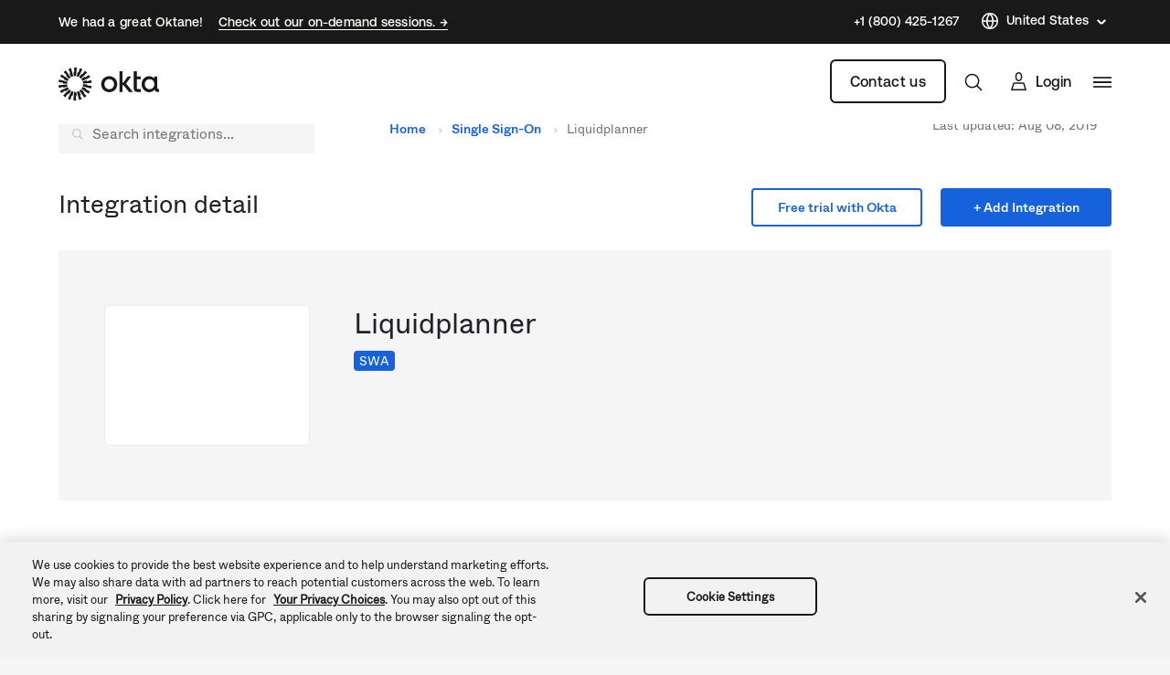

--- FILE ---
content_type: image/svg+xml
request_url: https://www.okta.com/themes/custom/okta_www_theme/images/check.svg
body_size: -16
content:
<svg width="12" height="10" viewBox="0 0 12 10" fill="none" xmlns="http://www.w3.org/2000/svg">
<path d="M3.06831 10L0 6.66667L1.02254 5.55581L3.06831 7.77829L10.2275 0L11.25 1.1116L3.06831 10Z" fill="#1662DD"/>
</svg>

--- FILE ---
content_type: image/svg+xml
request_url: https://www.okta.com/themes/custom/okta_www_theme/images/integrations/icon--magnifying-glass-gray.svg
body_size: -6
content:
<svg width="21" height="21" viewBox="0 0 21 21" fill="none" xmlns="http://www.w3.org/2000/svg">
<circle cx="8.43495" cy="8.43495" r="7.43495" stroke="#C1C1C8" stroke-width="2"/>
<path d="M13.8889 14.0187L19.9944 19.9942" stroke="#C1C1C8" stroke-width="2"/>
</svg>


--- FILE ---
content_type: text/javascript; charset=utf-8
request_url: https://cdn.bizible.com/xdc.js?_biz_u=c16da0ee7cdc46c1d772cf91a7d89865&_biz_h=-1719904874&cdn_o=a&jsVer=4.25.10.02
body_size: 215
content:
(function () {
    BizTrackingA.XdcCallback({
        xdc: "c16da0ee7cdc46c1d772cf91a7d89865"
    });
})();
;


--- FILE ---
content_type: application/javascript;charset=utf-8
request_url: https://api.intellimize.co/client/117351982.js
body_size: 292687
content:
var cPubgJNt = "[base64]/[base64]/[base64]/[base64]/[base64]/[base64]/[base64]/[base64]/K1FVI2ZrQyBCeHwdBkJ4fE5HVXh/TVVef35BUFBvfEZOQnh8GgMKL2tGUF1vfEYhCyMtH0dVeg0bDBMrLQBHVXodFQ4COWtGUEtvfEYHES8gACsDOWtGUF1vezZHVXh/[base64]/[base64]/IBALCS0dEQ4CKTobEBRvfEZYQn8MUVcjb3kwR1AOa0MmS298RlBWfX5CV1N/[base64]/[base64]/DVFQVSI6ABIUcGFbFRA9YBsJEytgFw0KZTsfTRQnLxgOSig7BwsJLz0HTUJ/[base64]/DFFQVS4hFxcKLyAATBY/KwYbNC8iEQETJTw1DgtiaRoDEW97NgMVIy9ZDgYoKxhfQn8NUVBVBy8dDEJ/DVFQVW97MEVOZCIRDAA+JlFQV3dzSUdVen9PR1V4YlFQVS4hFxcKLyAATBY/KwYbNC8iEQETJTw1DgtiaRoDEW97NgMVIy9ZDgYoKxhfQn8NUVBVBy8dDEJ/[base64]/DBwQAixzUVckb3xGTRIhYQQDFT4gERAUZSMRBxNnIQEQSjovBhYJLzwHTUJ/DVFQVW97MEVOZCIRDAA+JlFQV3dzSUdVen9PR1V4YlFQVS4hFxcKLyAATBY/KwYbNC8iEQETJTw1DgtiaRoDEW97NgMVIy9ZDgYoKxhfQn8NUVBVBy8dDEJ/[base64]/dk1VUG98Rk5CeHwaAwova0ZQXW98RiEIJDoVARNvfEQxBiYrB0dVeg0gI0J4fhcODiklUVBVZmtGUAI8KxoWLi49UVBVcGtBIEJ4fEVXUHp8RVZWe2tGUEJ/[base64]/[base64]/e0BUQnh8TkdQCGtGUAkrIxFHVXh0UVBVCx4+PS0aETUOECs3Bz00IiEDPSQeDytSUXh+RlZCeHxYR1V4PQADEy9rRlBdb3xGDg48K1FQVWZrRlAXOCsXDQkuJwALCCQ9UVBVcGtBIEJ/[base64]/[base64]/[base64]/DFFXI295MEdQDmtDJktvfEZQVn1+Q1NfeX1RUFVwa0MgQnh8GgMKL2tGUF1vfEYjNwARPjI4CSEaFgYpOicDCy89KzEiBxE5JCZvfEQUVW98REpWY2tGUEtvfEYPAj48HQEUb3xGWEJ/DFFXI2ZrRlACMj4REA4vIBcHFG98RlhCfQxRUFV+f0NQVXh4TFJCeHxOR1AIa0ZQCSsjEUdVeHRRUFULHj49LRoRNw0JPi8XFjQrIhEROBkLOT0qDA9RUFc8fFFQVWZrRlATMz4RR1V4dFFQVSssUVBVZmtGUAY/Kh0HCSkrPQYUb3xGWEJ/[base64]/[base64]/[base64]/[base64]/USNWbwtHR195azUjQg99UVpVbwwwRyJ5a0xRQggNUSdUb3ZGRyVzazFRQnJ/[base64]/[base64]/azZSQnILUSdSb3ZBRyZ/[base64]/QFJCeHtPDgI+OhEQSjk+FQEOJClOTFd6exEPQn0KUVBVb3kwR1AOYlFQVT48FQQBIy01DgslLRUWDiUgUVBVcGtDIEJ4fEJTUHp3RlFRfWtGUF1veTZHVXgiGxUCOAsaBhclJxoWQnh8TlJLb3xGFxc6KwYnCS4+GwsJPmtGUF1/flFVI2ZrRlBRe3lEW1V5eExHVXh0UVUlb3xGDgg9KwYnCS4+GwsJPmtGUF1/[base64]/[base64]/Kh0HCSkrPQYUb3xGWEJ/[base64]/[base64]/UVtUbwtHR197azVaQg99UVpVb3ZGRyJ/a0wkQgsIUSdfb3ZHRyUOazFRQnJ/[base64]/USMibwtCR14OazVTQg96USAlbwxCRyJ5a0xQQnN8USdRb3dBR15zazFRQnJ/UVpfbwtHR197azVUQg99UVpWbww2RyJ5a0xTQnN5USdUb3ZFR19+a0chSCYnUVEib3s3DEJ4flFQV298REdVemtGUkJ4flFRJCYnUVEibwtMRyZ8a0wgQg95USNeb3YwRyJ5a0xQQnJ8USdUb3ZGR18LazFRQnJ/[base64]/[base64]/[base64]/[base64]/[base64]/UVshbwtHR195a01XQg99UVpVbw9HRyJ5a0xRQnJ9USdUb3ZGRyV9azFRQnJ9USBUbwtHR194azZSQg99UVpWbw82RyJ/[base64]/a0wmQnN2USdUb3ZFRyYIazFRQnJ+UVpWbwtHR194a0xaQg99UVpVb3Y1RyJ/azUnQnJ3USdSb3ZBRyZyazFRQnJ/USMlbwtHR197a01bQg99UVpVb3Y2R1QJYRgLQnkLUVckJGtGUkJ4flFQV298REdVemtGUkJ5DRgLQnkLNSZCD31RWlVvdkAuIwseUSdUb3ZFRyYLazFRQnJ/[base64]/a0wmQnN2USdTbwxMR196azFRQnJ/USMibwtHR194azZRQg99UVpUbwxHRyJ5a0xRQnJ2USdUb3ZHRyYOazFRQnJ9USAkbwtHR195azUgQg99UVpUb3dDRyJ5a0xRQgsNUSdUb3ZHRyUJazFRQnJ9USBUbwtHR197a0wgQg99UVpVb3ZNRyJ9azUnQgt/USdQb3dER198a0chSCYnUVEib3s3DEJ4flFQV298REdVemtGUkJ4flFRJCYnUVEibwtBR19/[base64]/IxEME2Q/[base64]/[base64]/[base64]/eUJHVXhiUVBVa39MVVJze0RUVG98RkdSDmJRUFU6LxMHLi49UVBVcGtBIEJ4fEVRUH1+RVpUfGtGUEJ/[base64]/ClNLSSYrGgUTImtGUlp3c1FQV3t1UVBVZmtGUAMlLQEPAiQ6WhMSLzwNMQImKxcWCDgPGA5PbSodFEkiKxUGAjgRKw4ILScaRU5kIhEMAD4mUVBXd3NJR1V6f09HVXhrQSZLb3xGAAg/[base64]/[base64]/[base64]/[base64]/[base64]/QlBCeHxOR1AIa0ZQCSsjEUdVeHRRUFUPOBEME298RE9CeH41DAYmNwcWQnh+JgcULy8GAQ9vfEQkCDgjUVBXGTsWDw4+a0ZQS298RhYeOitRUFVwa0ZQBD89AA0Kb3xGTkJ4fBUSDgQvGQdCeHxOR1V4f0c9JiQvGBsUPhwREQIrPBcKQnh8UVUjZmtGUFZ/[base64]/[base64]/[base64]/[base64]/[base64]/[base64]/[base64]/[base64]/QVVXenlEUV9vfEZYQn0MUVBVJC8ZB0J4fE5HVXgNGAsEIXRRUFcaPBsGEik6UVBXGi8TB0J4fjwHFSVrRlIkHg9RUFVma0ZQEzM+EUdVeHRRUFUpIh0BDG98Rk5CeHwEAwAvBxARQnh8TkdSCGtGUFZ5eUJbX3t+REdVeGJRUFV7fUNUXnJ/[base64]/[base64]/ClhHVXg9EQ4CKTobEEJ4fE5HVXhrQSADKzoVTwQlIwQNCS8gAE8TMz4RXwQ+L1FXI298RANCfwwcEAIsc1NNATgrEU8TOCcVDkhta0EmQnh8UVUjZmtGUFZ/eURSUHl4QEdVeHRRVSVvfEYMBicrUVBVcGtGUCQmJxcJQnh+AA1CeH4ACgJvfEQkFS8rUVBXHjwdAwtvfEQyBi0rUVBVZmtGUBMzPhFHVXh0UVBVKSIdAQxvfEZOQnh8BAMALwcQEUJ4fE5HUghrRlBWeXlCW197ekJHVXhrQSZLb3xGEQImKxcWCDhrRlBdb3xGA0J/[base64]/[base64]/ekxTQnh8UVcjZmtGUBQvIhEBEyU8UVBVcGtGUEkmLw0NEj4RKwEIJDoRDBNvfEQDQnh8UVUjZmtGUFZ/[base64]/C0lHUglrRlBPIjoAEl1veTcKEz4+B1hOdWFbR1IJa0ZQQn8KWEdSCCYGBwFvezFfQn8NUVBVb3xHR1IJa0ZQQn8KXUdVeGtDJktvfEZTUn1+RFVRf3tRUFVwa0MgQnh8GgMKL2tGUF1vfEYhCyMtH0dVeiEaR1V6L04MCD5mUVclIjwRBEJ/[base64]/DVFQVW97ME5CfwwcEAIsa0EnWm97N0dVeGtGUUJ/[base64]/elFQVWZrRlBWeXlCW19+dk1HVXhrQSZLb3xGEQImKxcWCDhrRlBdb3xGA0J/DBwQAixkSQEGOCsREBRnJBsASjohBxYOJCkHR1IOYlFQV2QNFRACLzwHNA4vOVFQV2Q4HQcQOWMGDRBvfEQDQnh8UVUjZmtGUFZ/[base64]/[base64]/[base64]/R1VRc3ZCVl9vfEZHUg5rQyZLb3xGU1J9fkRVXnx8UVBVcGtDIEJ4fBoDCi9rRlBdb3xGIRI5OhsPAjhrRlIuLisaFg4+N1FQVxovEwdCeH4iCwI9a0ZQS298RhYeOitRUFVwa0ZQESMrA0dVeGJRUFU6LxMHLi49UVBVcGtBIEJ4fEVRUHx3TFRTc2tGUEJ/[base64]/[base64]/[base64]/[base64]/[base64]/[base64]/[base64]/[base64]/[base64]/[base64]/[base64]/UVBVZmtGUFZ5eUJbXnh6R0dVeGtBJktvfEYRAiYrFxYIOGtGUF1vfEZMJD4vKz0LIyAfTAU/OgANCWc+BgsKKzwNR1IIJgYHAXdpHBYTOj1OTUg9OQNMCCE6FUwEJSNbEAI6IQYWSDkrFxcVL2MEFwUmJxdPFC88AgsELz1bRUJ/[base64]/[base64]/DVFQVSI6ABIUcGFbERI6PhsQE2QhHxYGZC0bD0J/[base64]/eURSXn9/R0dVeHRRVSVvfEYMBicrUVBVcGtGUCQmJxcJQnh+GwxCeH4XAxUua0ZSEyMiEUdVeGJRUFU+NwQHQnh8TkdVeC0YCwQha0ZQS298RhIGLSs9BhRvfEZYQn8MUVBVe31DVF5/ekxTQnh8UVcjZmtGUBQvIhEBEyU8UVBVcGtGUEkjYx0GAiQ6HRYeZy0VEANvfERHVA9rRlIGZmtGUkkMKxUWEjgrEDIVJSoBARMeJxgHFBURAAsLLz1RUFdkBhsUAjgPARYIOiIVGzEjKhENQnh8UVUjZmtGUFZ/eURSXn96QUdVeHRRVSVvfEYMBicrUVBVcGtGUCgkYwQDAC9rRlICJCkVBQInKxoWQnh+XCcqDw9ZNyxnDBgNAGcaBhcUPg8ANQg4JV1HVXhiUVBVPjcEB0J4fE5HVXgtGAsEIWtGUEtvfEYSBi0rPQYUb3xGWEJ/[base64]/[base64]/DVFQVW97ME5CfwwcEAIsa0EnWm97N0dVeGtGUUJ/DVFQVW97MEtCeHxRVSNma0ZQVn95RFJec3ZFR1V4dFFVJW98RgwGJytRUFVwa0ZQJCYnFwkCLmtGUislKR0MQnh8WEdVeDoNEgJvfEZYQnh8Fw4OKSVRUFVma0ZQFyspESsDOWtGUF1vezZHVXh/[base64]/DVFQVWU+BgsEIyATR1IJa0ZQQn8KUVBVb3kwTkJ4fEVXUHp/[base64]/C0lHUglrRlBCeH1RVyRvfEZHUg5nUVBVb3kwTkJ4fEVXUHp/RFNRe2tGUF1veTZHVXggFQ8Cb3xGWEJ4fDIQAi9rRlIzOCcVDkJ4fjINFSdrRlI0PywZCxM5a0ZQS298RhYeOitRUFVwa0ZQESMrA0dVeGJRUFU6LxMHLi49UVBVcGtBIEJ4fEVRUHx3QVRee2tGUEJ/[base64]/DBwQAixrQSdab3s3R1V4ZhwWEzp0UVUkIjoAEhRwZ0tNSG97N0dVeGtBJktvezYKFS8oUVcid2tBIUJ4fFFQVG97N0dVeGtBJk5vfEZHUA5iUVBVe3tDUlZ6f0NVQnh8TkdQCGtGUAkrIxFHVXh0UVBVMDQwBwsvOhEGQnh+MRQCJDpRUFcaIhUBAiIhGAYCOGtGUlV/a0ZQS298RhYeOitRUFVwa0ZQBD89AA0Kb3xGTkJ4fBUSDgQvGQdCeHxOR1V4NA4yCystEQoIJioREFV/a0ZQQn0KWEdVeH9BVVd7fkVbVW98RlhCfQxRUFUkLxkHQnh8TkdVeDQOJgImKwAHA298RCcRLyAAR1V6HhgDBC8mGw4DLzxRUFd/dlFQVWZrRlATMz4RR1V4dFFQVSk7BxYIJ2tGUEtvfEYDFyMAFQ8Cb3xGWEJ4fA4YNyYvFwcPJSIQBxV/[base64]/[base64]/DVFQVWImABYXcGtDIQ8+OgQRXWNxW01Cfw1RUFVvezBOQn8MHBACLGtBJ1pvezdHVXhrRlFCfw1RUFVvezBLQnh8UVUjZmtGUFZ/[base64]/[base64]/OgANCWc9EQEIJCoVEB5vfERKNzgnFwsJLWtGUjcrKRFLQnh8WEdVeDoNEgJvfEZYQnh8Fw4OKSVRUFVma0ZQFyspESsDOWtGUF1vezZHVXh/[base64]/[base64]/[base64]/[base64]/ClhHUggmBgcBb3sxX0J/DVFQVW98R0dSCWtGUEJ/Cl1HVXhrQyZLb3xGU1J9fkVSVHJ/UVBVcGtDIEJ4fBoDCi9rRlBdb3xGGB0OKxgHEy8qUVBXDzgRDBNvfEQyCystEQoIJioREEJ4fkJTQnh8WEdVeDoNEgJvfEZYQnh8FxcUPiEZR1V4YlFQVSs+HSwGJytRUFVwa0ZQHTAeGAMELyYbDgMvPEJTQnh8UVUjZmtGUFZ/[base64]/eURTV359QkdVeHRRVSVvfEYMBicrUVBVcGtGUCQmJxcJQnh+GwxCeH4EEAgnIQALCCQvGEdVej0RARMjIRpHVXpmISlCeH44DQAjIF1HVXhiUVBVPjcEB0J4fE5HVXgtGAsEIWtGUEtvfEYSBi0rPQYUb3xGWEJ/[base64]/[base64]/[base64]/PQANCm98Rk5CeHwVEg4ELxkHQnh8TkdVeDQOMgsrLREKCCYqERBWeGtGUEJ9ClhHVXh/QVVXe35BVlNvfEZYQn0MUVBVJC8ZB0J4fE5HVXgNGAsEIWtGUggka0ZSSRovEwchPyIYPTgpIRoWAiQ6UVBXb30xR1V6Kh0UXS8/[base64]/ClhHUggmBgcBb3sxX0J/DVFQVW98R0dSCWtGUEJ/Cl1HVXhrQyZLb3xGU1J9fkVSUXN+UVBVcGtDIEJ4fBoDCi9rRlBdb3xGLQlnPhUFAm98RAcJLS8TBwovIABHVXpmJgcUJTsGAQI5a0ZSSm98RDUPIzoREgY6KwZHVXpjUVBXBwg1R1V6ChESCyU3GQcJPmtGUiA/JxAHTm98Rk5CeHwAGxcva0ZQXW98RgELIy0fR1V4YlFQVTovEwcuLj1RUFVwa0EgQnh8RVFQfHdNVF9za0ZQQn8KWEdVeD0RDgIpOhsQQnh8TkdVeC9ODAg+ZlFXJSI8EQRCfwtJR1IJa0ZQTyI6ABJdb3k3ChM+PgdYTnVhW0dSCWtGUEJ/ClhHUggmBgcBb3sxX0J/DVFQVW98R0dSCWtGUEJ/Cl1HVXhrQyZLb3xGU1J9fkVSUXN/[base64]/[base64]/[base64]/PQANCm98Rk5CeHwVEg4ELxkHQnh8TkdVeDQOMgsrLREKCCYqERBSeWtGUEJ9ClhHVXh/QVVXe39EU1RvfEZYQn0MUVBVJC8ZB0J4fE5HVXgBGk8XKykRR1V6KxoFBi0rGQcJPmtGUk8CKxUGCy89B0dVej0AAwAjIBNLQnh8WEdVeDoNEgJvfEZYQnh8Fw4OKSVRUFVma0ZQFyspESsDOWtGUF1vezZHVXh/[base64]/[base64]/ClhHUggmBgcBb3sxX0J/DVFQVW98R0dSCWtGUEJ/[base64]/[base64]/C0lHUglrRlBCeH1RVyRvfEZHUg5nUVBVb3kwTkJ4fEVXUHp/[base64]/ClhHUggmBgcBb3sxX0J/DVFQVW98R0dSCWtGUEJ/Cl1HVXhrQyZLb3xGU1J9fkVTVHh+UVBVcGtDIEJ4fBoDCi9rRlBdb3xGGB0OKxgHEy8qUVBXDzgRDBNvfEQyCystEQoIJioREEJ4fkZTQnh8WEdVeDoNEgJvfEZYQnh8FxcUPiEZR1V4YlFQVSs+HSwGJytRUFVwa0ZQHTAeGAMELyYbDgMvPEZTQnh8UVUjZmtGUFZ/[base64]/DVFQVWImABYXcGtDIQ8+OgQRXWNxW01Cfw1RUFVvezBOQn8MHBACLGtBJ1pvezdHVXhrRlFCfw1RUFVvezBLQnh8UVUjZmtGUFZ/eURTVn59Q0dVeHRRVSVvfEYMBicrUVBVcGtGUCI8KxoWQnh+WUdVeg0bDBMrLQBHVXodFQ4COWtGUjMiLxoJQnh+LQ0Sb3xEJAg4I1FQVxk7Fg8OPmtGUEtvfEYWHjorUVBVcGtGUAQ/PQANCm98Rk5CeHwVEg4ELxkHQnh8TkdVeA0bDBMrLQAxBiYrBzYPKyAfOwg/[base64]/[base64]/[base64]/PQANCi88B0tCeHxYR1V4Og0SAm98RlhCeHwXDg4pJVFQVWZrRlAXKykRKwM5a0ZQXW97NkdVeH9HVVFzd0NWXm98RkdSDmJRUFU5KxgHBD4hBkdVeHRRUFUrdBoNE2JrQSAPOCsSR1IPc1FXJG98RkoPPjoEWEJ9DRwWEzo9TktYZWFRVyRvfEZHUg5iUVclIjwRBEJ/C0lHUglrRlBCeH1RVyRvfEZHUg5nUVBVb3kwTkJ4fEVXUHp/[base64]/PQANCm98Rk5CeHwVEg4ELxkHQnh8TkdVeDQOMgsrLREKCCYqERBUc2tGUEJ9ClhHVXh/[base64]/[base64]/[base64]/PQANCi88WQsDLyAACxMzZ11HVXhiUVBVPjcEB0J4fE5HVXgtGAsEIWtGUEtvfEYSBi0rPQYUb3xGWEJ/[base64]/DBwQAixrQSdabWYcFhM6dFFVJCI6ABIUcGdLTUhta0EmS297NgoVLyhRVyJ3aVFQVG1rQSZOb3xESi8lIxESBi0rXUdVeGJRUFU+NwQHQnh8TkdVeC0YCwQha0ZQS298RhIGLSs9BhRvfEZYQn8MUVBVe31DVF5/ekxTQnh8WEdVeH9HVVB6fkVSVW98RkdSDmJRUFU5KxgHBD4hBkdVeHRRUFUrdBoNE2JgFQwEIiEGR1IIPBsOAndpFhcTPiEaRUJ/[base64]/[base64]/[base64]/R1VQen5FVFFvfEZHUg5iUVBVOSsYBwQ+IQZHVXh0UVBVZCdZEQIpIRoGBjg3WQETK2MGBxM/[base64]/[base64]/[base64]/RlVXeGtGUF1veTZHVXggFQ8Cb3xGWEJ4fDcODiklUVBXJSBRUFdkLQcRSnt9ElNfPStRUFdiDxgOQnh+JAMALz1RUFcPNhcHFz5rRlIhOCsRR1V6GgYLBiZrRlJCfwweEUJ/Cl1HVXhiUVBVPjcEB0J4fE5HVXgtGAsEIWtGUEtvfEYSBi0rPQYUb3xGWEJ/[base64]/[base64]/a0ZQS298RhYeOitRUFVwa0ZQBD89AA0Kb3xGTkJ4fBUSDgQvGQdCeHxOR1V4NA4yCystEQoIJioREFN/[base64]/[base64]/R1RVemtGUF1veTZHVXggFQ8Cb3xGWEJ4fDsMSjovEwdCeH4RDAArKREPAiQ6UVBXYh0dDAAmK1FQVxknEwxCeH47DE5vfEZOQnh8ABsXL2tGUF1vfEYBCyMtH0dVeGJRUFU6LxMHLi49UVBVcGtBIEJ4fEVRUHx3QVVVf2tGUEJ/[base64]/[base64]/[base64]/UVBVcGtDIEJ4fBoDCi9rRlBdb3xGIQsjLR8RQnh+Nw4OKSUHR1V6IRpHVXo+HA0JL2tGUgk/IxYHFW98RE9CeH4ACxc6N1FQVz4hBEdVemNRUFcJIRoWBik6UVBXGS8YBxRvfEZOQnh8ABsXL2tGUF1vfEYBCyMtH0dVeGJRUFU6LxMHLi49UVBVcGtBIEJ4fEVRUHx3Q1Bec2tGUEJ/[base64]/DVFQVT4rGEdSCWtGUEJ/[base64]/OgANCWc+BgsKKzwNTxUvKQEOBjh0Gg0TYmA3NiYZKxcWDiUgWRIGOC8TEAY6JisACC43UVBXYWtGUgMjOFFQVytgNhcTPiEaTCU/OgANCWc+BgsKKzwNTxUvKQEOBjhnUVBVb3kwTkJ4fEVXUHp/QFJVc2tGUF1veTZHVXggFQ8Cb3xGWEJ4fDcODiklB0dVegoRFAImIQQHFTlrRlJCfw1RUFUNKwBHVXodAAMVPisQR1IJa0ZQQnh+IA0Xb3xEMgYtK1FQVwkaNUdVeGJRUFU+NwQHQnh8TkdVeC0YCwQha0ZQS298RhIGLSs9BhRvfEZYQn8MUVBVe31DVF5/[base64]/DFFQVXt9Q1Ref3lGWkJ4fFFXI2ZrRlAULyIRARMlPFFQVXBrRlBCeH0XFxQ+IRkHFWcnEAcJPicAG0o6PB0BDiQpUVBXLicCTDc4JxcLCS0NFRADcCAACkolKFkWHjorXFFOb3xETDc4JxcLCS0NFRADFREXDQs/[base64]/[base64]/DFFQVXt9Q1RefH1NVEJ4fFFXI2ZrRlAULyIRARMlPFFQVXBrRlBCeH0ZAw4kYxcNCT4rGhZCeH4VTCU/[base64]/C0lHUglrRlBCeH1RVyRvfEZHUg5nUVBVb3kwTkJ4fEVXUHp/[base64]/C0lHUglrRlBCeH1RVyRvfEZHUg5nUVBVb3kwTkJ4fEVXUHp/[base64]/DVFQVWImABYXcGtDIQ8+OgQRXWNxW01Cfw1RUFVvezBOQn8MHBACLGtBJ1pvezdHVXhrRlFCfw1RUFVvezBLQnh8UVUjZmtGUFZ/[base64]/ClhHVXg9EQ4CKTobEEJ4fE5HVXgvTgwIPmZRVyUiPBEEQn8LSUdSCWtGUE8iOgASXW95NwoTPj4HWE51YVtHUglrRlBCfwpYR1IIJgYHAW97MV9Cfw1RUFVvfEdHUglrRlBCfwpdR1V4a0MmS298RlNSfX5FVl9/d1FQVXBrQyBCeHwaAwova0ZQXW98RiELIy0fEUJ4fhsMQnh+BBAIJyEACwgka0ZSFC8tAAsIJGtGUk8CIRkHFyspEUdVehs/[base64]/DVFQVW97ME5CfwwcEAIsa0EnWm97N0dVeGtGUUJ/[base64]/[base64]/ClhHUggmBgcBb3sxX0J/DVFQVW98R0dSCWtGUEJ/[base64]/QVVXe3tDW1BvfEZYQn0MUVBVJC8ZB0J4fE5HVXgBGk8XKykRR1V6KxoFBi0rGQcJPmtGUk8LIhhHVXoeFQUCOWtGUk8AHl1LQnh8WEdVeDoNEgJvfEZYQnh8Fw4OKSVRUFVma0ZQFyspESsDOWtGUF1vezZHVXh/[base64]/[base64]/[base64]/QVtTfWtGUF1veTZHVXggFQ8Cb3xGWEJ4fDcODiklUVBXJSBRUFdkLQcRSnstEBNSJXtRUFdiDxgOQnh+JAMALz1RUFc9JwAKQnh+GgMRb3xEREJ4fhAQDiw6UVBXb3s2CBRvezBLQnh8WEdVeDoNEgJvfEZYQnh8Fw4OKSVRUFVma0ZQFyspESsDOWtGUF1vezZHVXh/R1VRc3hCV1VvfEZHUg5iUVBVOSsYBwQ+IQZHVXh0UVBVZC0HEUp7LRATUiV7UVBVb3kwTkJ4fEVXUHp/QVtTcmtGUF1veTZHVXggFQ8Cb3xGWEJ4fDcODiklUVBXJSBRUFdkLQcRSns3EwRWeSNRUFdiDxgOQnh+JAMALz1RUFc9JwAKQnh+GgMRb3xEREJ4fhAQDiw6UVBXb3s2CBRvezBLQnh8WEdVeDoNEgJvfEZYQnh8Fw4OKSVRUFVma0ZQFyspESsDOWtGUF1vezZHVXh/R1VRc3hCV1VvfEZHUg5iUVBVOSsYBwQ+IQZHVXh0UVBVZC0HEUp7NxMEVnkjUVBVb3kwTkJ4fEVXUHp/QVtTc2tGUF1veTZHVXggFQ8Cb3xGWEJ4fDcODiklUVBXJSBRUFdkLQcRSiYrQgpULmtGUk8LIhhHVXoeFQUCOWtGUhAjOhxHVXogFRRCeH5SR1V6KgYLAT5rRlJCfwweEUJ/Cl1HVXhiUVBVPjcEB0J4fE5HVXgtGAsEIWtGUEtvfEYSBi0rPQYUb3xGWEJ/[base64]/[base64]/[base64]/[base64]/C0lHUglrRlBCeH1RVyRvfEZHUg5nUVBVb3kwTkJ4fEVXUHp/QlRUfWtGUF1veTZHVXggFQ8Cb3xGWEJ4fDcODiklUVBXJSBRUFdkLQcRSnt/DVoXKThRUFdiHRkDCyZrRlIlPz0dDAI5PVFQVxovEwdOb3xGTkJ4fAAbFy9rRlBdb3xGAQsjLR9HVXhiUVBVOi8TBy4uPVFQVXBrQSBCeHxFUVB9fkZaV3JrRlBCfwpYR1V4PREOAik6GxBCeHxOR1V4YBcRFGd/RRtfOi0CR1V4a0MmS298RlNSfX5FVFF5dlFQVXBrQyBCeHwaAwova0ZQXW98RiELIy0fR1V6IRpHVXpgFxEUZy1EFQo9KFFQV2IdGQMLJmtGUiU/PR0MAjk9UVBXGi8TB05vfEZOQnh8ABsXL2tGUF1vfEYBCyMtH0dVeGJRUFU6LxMHLi49UVBVcGtBIEJ4fEVRUH1+RlpXcmtGUEJ/[base64]/DVFQVW97MEdVeGtDJktvfEZTUn1+RVRfeX1RUFVwa0MgQnh8GgMKL2tGUF1vfEYhCyMtH0dVeiEaR1V6YBcRFGd/[base64]/DBwQAixkSUVIID5bAQgkOhUBE2c9FQ4COWtBJkJ4flwoN298RCo3b3xEMgYtK11HVXhiUVBVPjcEB0J4fE5HVXgtGAsEIWtGUEtvfEYSBi0rPQYUb3xGWEJ/[base64]/OgANCW98RkdQDmJRUFV7e0NSVn1/[base64]/[base64]/[base64]/C0lHUglrRlBCeH1RVyRvfEZHUg5nUVBVb3kwTkJ4fEVXUHp/TFBTe2tGUF1veTZHVXggFQ8Cb3xGWEJ4fDsMSjovEwdCeH4RDAArKREPAiQ6UVBXYhkRAA4kLwZHVXoGAQBCeH5ZR1V6AQYLACMgFQ5CeH4kAwAvZ1FQV2J/[base64]/C0lHUglrRlBCeH1RVyRvfEZHUg5nUVBVb3kwTkJ4fEVXUHp/TFFXemtGUF1veTZHVXggFQ8Cb3xGWEJ4fDsMSjovEwdCeH4RDAArKREPAiQ6UVBXYhwREQg/PBcHFG98RDUPIzoREgY6KwZHVXoLGgMFJitRUFcZKxgEQnh+JwcVPCcXB0J4fiQDFDk5GxADb3xEMAI5KwARQnh+JAMAL2dRUFVma0ZQEzM+EUdVeHRRUFUpIh0BDG98Rk5CeHwEAwAvBxARQnh8TkdSCGtGUFZ5eUNSU35/[base64]/ClFQVW95ME5CeHxFV1B6f01QUHNrRlBdb3k2R1V4IBUPAm98RlhCeHw7DEo6LxMHQnh+EQwAKykRDwIkOlFQV2INGwwTKy0AR1V6HRUOAjlrRlItGmtGUjcrKRFLQnh8WEdVeDoNEgJvfEZYQnh8Fw4OKSVRUFVma0ZQFyspESsDOWtGUF1vezZHVXh/[base64]/[base64]/[base64]/[base64]/[base64]/DBwQAixzUVckb3xGChM+PgdYSGU5AxVJJSUAA0kpIRlNBCUgAAMEPmMHAwsvPVtHVXksGw0MZy9ZDwIvOh0MAGc7H0dSCWtGUEJ/[base64]/[base64]/R1VQentMU1BvfEZHUg5iUVBVOSsYBwQ+IQZHVXh0UVBVZC0HEUouKRcHVjtrRlJCeQtRUFdkLQcRSnt6AglQPmtGUEJ9ClhHVXh/[base64]/[base64]/[base64]/TFRUb3xGWEJ9DFFQVSQvGQdCeHxOR1V4DRgLBCFrRlIIJGtGUkk5LRwHAz8iEU8GZyMRBxMjIBNPBD4vUVBXYg0bDBMrLQBHVXodFQ4COWtGUjcrKRFLQnh8WEdVeDoNEgJvfEZYQnh8Fw4OKSVRUFVma0ZQFyspESsDOWtGUF1vezZHVXh/R1VRc3lGW15vfEZHUg5iUVBVOSsYBwQ+IQZHVXh0UVBVZD0XCgIuOxgHSitjGQcCPicaBUopOhVHVXhrQyZLb3xGU1J9fkZTX3x6UVBVcGtDIEJ4fBoDCi9rRlBdb3xGNA4vOVFQVzovEwcUcGtGUkJ/[base64]/[base64]/DVFQVWImABYXcGtDIQ8+OgQRXWNxW01Cfw1RUFVvezBOQn8MHBACLGtBJ1pvezdHVXhrRlFCfw1RUFVvezBLQnh8UVUjZmtGUFZ/[base64]/DVFQVWImABYXcGtDIQ8+OgQRXWNxW01Cfw1RUFVvezBOQn8MHBACLGtBJ1pvezdHVXhrRlFCfw1RUFVvezBLQnh8UVUjZmtGUFZ/[base64]/[base64]/C0lHUglrRlBCeH1RVyRvfEZHUg5nUVBVb3kwTkJ4fEVXUHp8R1decmtGUF1veTZHVXggFQ8Cb3xGWEJ4fDsMSjovEwdCeH4RDAArKREPAiQ6UVBXYhwREQg/[base64]/[base64]/[base64]/fkZRQnh8TkdQCGtGUAkrIxFHVXh0UVBVCSIdAQxvfEQNCW98REdVeScATwo/[base64]/[base64]/[base64]/[base64]/ClhHVXg9EQ4CKTobEEJ4fE5HVXhrRlEQLGMDDRUhKBgNEGQtBxFKLSgRBhA/[base64]/[base64]/a0ZSSSg6Gk8FJi8XCUJ4flwyFSMtHQwAb3xEMgYtK11HVXhiUVBVPjcEB0J4fE5HVXgtGAsEIWtGUEtvfEYSBi0rPQYUb3xGWEJ/[base64]/ClhHVXg9EQ4CKTobEEJ4fE5HVXhrRlEOPmMQBxEjLRFPBiktEREUZC0HEUotKBEGED9rRlJJKDoaTwUmLxcJQnh8UVUjZmtGUFZ/[base64]/[base64]/[base64]/a0ZSSSk9B08SOj5DGFRvfERKNzgnFwsJLWtGUjcrKRFLQnh8WEdVeDoNEgJvfEZYQnh8Fw4OKSVRUFVma0ZQFyspESsDOWtGUF1vezZHVXh/R1VRc3tDUF9vfEZHUg5iUVBVOSsYBwQ+IQZHVXh0UVBVb3xHCxNnIwEOEyNjEgMEPiEGTwY/[base64]/a0ZSSSk9B08SOj5DGFRvfERKNzgnFwsJLWtGUjcrKRFLQnh8WEdVeDoNEgJvfEZYQnh8Fw4OKSVRUFVma0ZQFyspESsDOWtGUF1vezZHVXh/[base64]/ClhHVXg9EQ4CKTobEEJ4fE5HVXhrRlEOPmMBDA48KwYRBiZjEAsVLy0ADRUzYBcRFGcpEgcDPTtRUFdkLQcRSj8+BFUdeWtGUEJ9ClhHVXh/[base64]/[base64]/[base64]/PgRVHXlrRlJPGjwdAQ4kKVFQVxovEwdOb3xGTkJ4fAAbFy9rRlBdb3xGAQsjLR9HVXhiUVBVOi8TBy4uPVFQVXBrQSBCeHxFUVB8d0FVVXJrRlBCfwpYR1V4PREOAik6GxBCeHxOR1V4a0ZRDj5jHQYCJDodFh5nKRsUAjggFQwEL2AXERRnKRIHAz07UVBXZC0HEUo/PgRVHXlrRlBCfQpYR1V4f0FVV3h7QlZXb3xGWEJ9DFFQVSQvGQdCeHxOR1V4DRgLBCFrRlIIJGtGUkkoOhpPFzgnGQMVM2tGUk8aPB0BDiQpUVBXGi8TB05vfEZOQnh8ABsXL2tGUF1vfEYBCyMtH0dVeGJRUFU6LxMHLi49UVBVcGtBIEJ4fEVRUHx3QVVVcmtGUEJ/ClhHVXg9EQ4CKTobEEJ4fE5HVXhgFhYJZz4GCworPA1HVXhrQyZLb3xGU1J9fkZXUX5/[base64]/[base64]/DBwQAixzUVckb3xGChM+PgdYSGUhHxYGZC0bD0gpIRoWBik6WREGJisHTUJ/DVFQVW97MEwlPzoADQlvfEZHUA5iUVBVe3tDUlVyfUVVQnh8TkdQCGtGUAkrIxFHVXh0UVBVBSBZEgYtK1FQVy8gEwMALyMRDBNvfERKLRprRlIvGmtGUjcrKRFLQnh8WEdVeDoNEgJvfEZYQnh8Fw4OKSVRUFVma0ZQFyspESsDOWtGUF1vezZHVXh/[base64]/[base64]/ClpIWGNxUEdVeGtDJkJ/ClFVI2ZrRlBWeXlCW1J8e0RHVXh0UVUlb3xGDAYnK1FQVXBrRlAmPiUbTAUjNFFQVwIhGQcXKykRR1V4YlFQVT88GBFCeHxOR1IIa0MgQnh8GQMTKSZRUFVwa0ZQFS8pERpCeHxYR1V4OBUOEi9rRlBdb3xGR1IPZhwWEzo9S1hCfw1RVyRla0EhQn8NW0tYYjkDFUJ/[base64]/[base64]/DVsEFS8rWRYVIy8YR1IJa0EhSHVmUVcldWtGUUJ/ClpIWGNxUEdVeGtDJkJ/[base64]/DVpLWCUlAANCfw1RVyRkLRsPT297N0dSCWFRVyVvezFNWG98R0dSDmVLS1hvezdHUglhAAoGJCVZGwg/YxIQAi86BgsGJmtBIUJ/[base64]/[base64]/PBgRQnh8TkdSCGtDIEJ4fBkDEykmUVBVcGtGUBUvKREaQnh8WEdVeDgVDhIva0ZQXW98RkdSD2YcFhM6PUtYQn8NUVckZWtBIUJ/[base64]/ClpIWGNxUEdVeGtDJkJ/[base64]/[base64]/[base64]/[base64]/[base64]/[base64]/DVpLWCUlAANCfw1RVyRkLRsPQn8NUVckZTwREQg/[base64]/DVpLWCUlAANCfw1RVyRkLRsPQn8NUVckZTkRAA4kLwZPCi8rAE8eJTsGTwghOhVPBD89AA0KLzxZCwMvIAALEzNjERoXLzwATxc4LwIHAiRjFRYLPzwdR1IJa0EhSHVmUVcldWtGUUJ/ClpIWGNxUEdVeGtDJktveTZHVXgjFRYEImtGUF1vfEYQAi0rDEdVeGJRUFU8LxgXAm98RlhCeHxRVyJiJgAWFzlxTkdSCWtBIUhvezdHUglhXV1PPTkDR1IJa0EhSWNxGwkTK2tBIUJ/[base64]/DFFVJW98Rg8GPi0cR1V4dFFQVTgrEwcfb3xGTkJ4fAIDCz8rUVBVcGtGUEJ/[base64]/[base64]/JxgGSjw9WQASM2FRUFVveTBOQn0MUVBVJy8AAQ9vfEZYQnh8BwsKOiIRR1V4YlFQVTwvGBcCb3xGWEJ4fBwWEzo9Tk1IPTkDTAghOhVMBCUjWxcMZTwREQg/PBcHFGUvGgMLMz0ATxUvPREDFSkmWQQIODwRERMvPFkQAjohBhZKKDsdDgNnOhwHSig7BwsJLz0HTwQrPRFPASU8WQEeKCsGEQIpOwYLEzNjFQwDZz4GCxErLQ1NQnh8UVUjZmtDIEJ4fBkDEykmUVBVcGtGUBQjIwQOAm98Rk5CeHwCAws/K1FQVXBrRlAPPjoEEV1lYQMVEGQhHxYGZC0bD0g/[base64]/[base64]/[base64]/[base64]/DVFXJGU+BgsRKy0NTxclIh0BHm97N0dSCWFLSkJ/DEtHVXlrQSZJYHFdXUNvfEZHUA5rQSZCfQpYR1V4f0dVUXN4RFdVb3xGWEJ9DFFQVSQvGQdCeHxOR1V4BxoWFSVrRlITJWtGUighOhVHVXhiUVBVPzwYEUJ4fE5HUghrQyBCeHwZAxMpJlFQVXBrRlAVLykRGkJ4fFhHVXg4FQ4SL2tGUF1vfEZHUg9mHBYTOj1LWEJ/[base64]/DVFXJGVnS0oQPTlRVyRvezdMTnUhHxYGb3s3R1IJYBcNCm97N0dSCWEBCUJ/[base64]/[base64]/[base64]/[base64]/[base64]/[base64]/[base64]/DVFXJGVrQSFCfw1bS1hiOQMVQn8NUVckZGdLDQw+L1FXJG97N0wEJSNRVyRvezdNBCUgAAMEPmtBIUJ/[base64]/DVpLWCUlAANCfw1RVyRkLRsPQn8NUVckZSoRR1IJa0EhSHVmUVcldWtGUUJ/ClpIWGNxUEdVeGtDJkJ/[base64]/DVpLWCUlAANCfw1RVyRkLRsPQn8NUVckZS0BERMlIxEQFG97N0dSCWFRVyVvezFNWG98R0dSDmVLR1IJa0EhSHVmUVcldWtGUUJ/ClpIWGNxUEdVeGtDJkJ/[base64]/[base64]/DVpLWCUlAANCfw1RVyRkLRsPQn8NUVckZT4GDQM/[base64]/DFFVJW98Rg8GPi0cR1V4dFFQVTgrEwcfb3xGTkJ4fAIDCz8rUVBVcGtGUEJ/[base64]/DVFXJGVrQSFCfw1bS1hiOQMVQn8NUVckZGdLDQw+L1FXJG97N0wEJSNRVyRvezdNWGJrQSBYb3xHR1IOYF5dTnVqUVBVb3kwR1IOa0MmS298RlNUfXhNVFF/[base64]/ClpIWGNxUEdVeGtDJkJ/[base64]/DFFVJW98Rg8GPi0cR1V4dFFQVTgrEwcfb3xGTkJ4fAIDCz8rUVBVcGtGUEJ/[base64]/DVpLWCUlAANCfw1RVyRkLRsPQn8NUVckZSwYDQBvezdHUglhUVckb3s3BkJ9DEBHUA5rQSFCfw1bR1IJa0EhA295NlBCfQpRVyRvezdNQn8MUVciZXFRUFRvezBJWG97N0dSCWFLSkJ/[base64]/DFFVJW98Rg8GPi0cR1V4dFFQVTgrEwcfb3xGTkJ4fAIDCz8rUVBVcGtGUEJ/C1wKEz4+B11db3s3R1IJYVFXJG97N01OdWYDFRBvezdHUglgXV0IIToVR1IJa0EhSSkhGUdSCWtBIUg/[base64]/DVtHUglrQSFIY3FcFRA9a0EhQn8NWktYJSUAA0J/[base64]/DVFXJGVrQSFCfw1bS1hiOQMVQn8NUVckZGdLDQw+L1FXJG97N0wEJSNRVyRvezdNEiFrQSFCfw1bEAI5IQEQBC89UVckb3s3TQM/IxkLAjljExcOLitRVyRvezdNDi4rGhYOPjdZAxRnL1kRAjg4HQECb3s3R1IJYUtKQn8MS0dVeWtBJklgcV1dQ298RkdQDmtBJkJ9ClhHVXh/[base64]/[base64]/K1FQVXBrRlBCfwtcChM+PgddXW97N0dSCWFRVyRvezdNTnVmAxUQb3s3R1IJYF1dCCE6FUdSCWtBIUkpIRlHUglrQSFIPyVRVyRvezdNATgrEU8TOCcVDkJ/[base64]/[base64]/[base64]/DVFQVWU7H00OLisaFg4+N1lTV3thHQYGKz1bR1IJa0ZQS297N0dVeGEBCUgjKhEMEyM6DU9Wen9bCwYnYwQNEC88B08eJTsGTwQlIwQDCTNhUVckb3xGTkJ/[base64]/KlkRAik7BgsTM2MHDUojIwQNFT4vGhZIb3s3R1V4YlFXJG98Rk0SIWEdBgIkOh0WHmd/RFNIPSYVFkojPVkDSjw+Gk1Cfw1RUFVma0EhQnh8WxcMZScQBwk+JwAbSnt+RU0ULy0BEA4+N1kDFGcvWRECODgdAQJnPREBBis9W0dSCWtGUEJ/Ck8QAj47BgxCeH4dTA4kLRgXAy89XBZOb3kwS089JxoGCD1gGA0EKzodDQlkPhUWDyQvGQdOcWtGUEtvfEYXFSY9UVBVcGtBIEJ9DFFQVScvAAEPb3xGWEJ4fAYHAC82UVBVZmtGUBErIgEHQnh8TkdVeGtBJ08iOgASFHV0UVckb3s3TUJ/DVFXJGVnS0oQPTlRVyRvezdMTnUhHxYGb3s3R1IJYBcNCm97N0dSCWEBCUJ/DVFXJGUnEAcJPicAG0p7fkVHUglrQSFIb3s2R1IPYUtHVXlrQSZMdWtBIUJ/DVtdT297Nl1CeH1RVyNkZEtLWG5rRlBCfQpRVyNveTBOQnh8RVFQfHdDWlN5a0ZQXW95NkdVeCAVDwJvfEZYQnh8MS8iC2MhKUoIIhsFSh48ARETCzojDRUha0ZQS298RgEILitRUFVwa0ZQTyw7GgETIyEaSgJja0MgBCUgBxZCeH4bX0J/DFFXJG98Rk0SIWEWDggtYUZSVnJhRFtIPSYRDEo6KxsSCy9jFRACZzocB0o6KwYLCi86ERBKPStZDAIvKlkDSjArBg1KPjwBERNnLwQSFSUvFwpKPiFZEQIpOwYLEzNhUVckb3xGTkJ/[base64]/DVFQVWZrQSFCeHxbFwxlLBgNAGV8RFBXZX5HTQYuIQQWDiQpWQNKOCsZDRMvYwMNFSFjBxYVKzoRBR5la0EhQnh8WEdSCWtGUEg/JVsACyUpW1BXeH5bUlFlKhUWBmc9EQESOCcAG0hvezdHVXhiUVckb3xGTRIhYRYOCC1hRlJVemFEVEg9Jg1PAT86ARACZzkbEAxnKwEQCDorWQYeJC8ZCwRla0EhQnh8WEdSCWtGUEg/[base64]/JVsACyUpW1BXeH9bUlZlORwDE2cnEk8eJTsGTwInPhgNHi8rB08EJTsYBkorLRwLAjwrWQ0BLCcXB0omKwIHC2c+Bg0DPy0ACxEjOg1PATghGU8PJSMRTUJ/DVFQVWZrQSFCeHxbFwxlLBgNAGV8RFBWZX5HTRIkJxILAi5jHQYCJDodFh5nJwdPEyIrWQwCPWMEBxUjIxEWAjhhUVckb3xGTkJ/[base64]/DVFQVWZrQSFCeHxbFwxlLBgNAGV8RFBWZX5MTRQvLQEQDiQpWRYPL2MSFxM/[base64]/DVtHUglrQSEDb3k2UEJ9ClFXJG97N01CfwxRVyJlcVFQVG97MElYb3s3R1IJYUtKQn8MS0dVeWtBJklgcV1dQ298RkdQDmtBJkJ9ClhHVXh/[base64]/[base64]/[base64]/[base64]/[base64]/DFFVJW98Rg8GPi0cR1V4dFFQVTgrEwcfb3xGTkJ4fAIDCz8rUVBVcGtGUEJ/[base64]/IhUWCDhhAAoGJCVZGwg/[base64]/[base64]/[base64]/[base64]/[base64]/[base64]/DVFXJGVmEAdOYmZRVyRvezdNQn8MUVciZXFRUFRvezBJWGNlS0tYb3s3R1IJYUtKQn8MS0dVeWtBJklgcV1dQ298RkdQDmtBJkJ9ClhHVXh/R1VRc3ZCVldvfEZYQn0MUVBVJC8ZB0J4fE5HVXgPGA5CeH4kAwAvPVFQV2IAOEtCeHxYR1V4OwYOFG98RlhCfwxRVSVvfEYPBj4tHEdVeHRRUFU4KxMHH298Rk5CeHwCAws/K1FQVXBrRlBCfwtcChM+PgddXW97N0dSCWFRVyRvezdNTnVmAxUQb3s3R1IJYF1dCCE6FUdSCWtBIUkpIRlHUglrQSFIYiAYS09ia0EhQn8NW0dSCGtBJ0h1a0ZRQn8KX11OYXFdXUJ/[base64]/[base64]/[base64]/PBgRQnh8TkdSCGtDIEJ4fBkDEykmUVBVcGtGUBUvKREaQnh8WEdVeDgVDhIva0ZQXW98RkdSD2YcFhM6PUtYQn8NUVckZWtBIUJ/[base64]/PBgRQnh8TkdSCGtDIEJ4fBkDEykmUVBVcGtGUBQjIwQOAm98Rk5CeHwCAws/K1FQVXBrRlAPPjoEEV1lYQMVEGQhHxYGZC0bD0g/[base64]/[base64]/DVFXJGU9Gw4SPicbDBRvezdHUglhBBcFJicXTxQvLQANFW97N0dSCWFLSkJ/[base64]/[base64]/[base64]/[base64]/PBgRQnh8TkdSCGtDIEJ4fBkDEykmUVBVcGtGUBQjIwQOAm98Rk5CeHwCAws/[base64]/[base64]/PBcHFGU5HAsTLz4VEgI4YwcHBD88HRYeZywBCws+YwANSj0hBglKJTsAEQ4uK1kWDy9jBAcVIyMRFgI4YwJQSG98RkdQDmtBJkJ9ClhHVXh/[base64]/PBgRQnh8TkdSCGtDIEJ4fBkDEykmUVBVcGtGUBQjIwQOAm98Rk5CeHwCAws/[base64]/[base64]/DVFQVWU7H00EPz0ADQovPAdNCDIoFQ9Ib3s3R1V4YlFXJG98Rk0SIWEXFxQ+IRkHFTlhEBcFKydZAw44PhsQEzlhUVckb3xGTkJ/[base64]/DVtHUglrQSFIY3EDFRBvezdHUglgGwkTK2tBIUJ/[base64]/[base64]/[base64]/DVFXJGVnS0oQPTlRVyRvezdMTnUhHxYGb3s3R1IJYBcNCm97N0dSCWEBCUJ/DVFXJGU+Bg0DPy0AEUJ/[base64]/[base64]/[base64]/[base64]/DVpLWCUlAANCfw1RVyRkLRsPT2JrQSFCfw1bR1IIa0EnSHVrRlFCfwpfXU5hcV1dQn8NUVckZXFcR1IIcVFQVG97MExNdWdLRkJ4fFFVI297MEdQDmJRUFV7fUNVV3t/QlpCeHxOR1AIa0ZQCSsjEUdVeHRRUFUdJh0WAjovBAcVb3xEABIjIhBPETljFhceb3xGTkJ4fAEQCzlrRlBdb3s2R1AIa0ZQCis6FwpCeHxOR1V4PBEFAjJrRlBLb3xGFAYmOxFHVXh0UVBVb3sxSg8+OgQRWHBrQSFCfw1bR1IJa0EhSGNxXBUQPWtBIUJ/DVpLWCUlAANCfw1RVyRkLRsPQn8NUVckZTwREQg/PBcHFG97N0dSCWEDCg4+KwQDFy88WQASIyIQTxE5YxYXHm97N0dSCWFLSkJ/DEtHVXlrQSZJYHFdXUNvfEZHUA5rQSZCfQpYR1V4f0dVUHp/[base64]/PBgRQnh8TkdSCGtDIEJ4fBkDEykmUVBVcGtGUBQjIwQOAm98Rk5CeHwCAws/K1FQVXBrRlAPPjoEEV1lYRAHES8iGxJKZyMbDAhnIR8WBmQgERYLIygNTAY6PlsIAjk9EU8TLz0ACwktYVFQVW95MEdSDmtDJktvfEZTVH15RFNRenxRUFVwa0MgQnh8GgMKL2tGUF1vfEYqCCcrBAMAL2tGUiY/PQAQBiYnFUdVeGJRUFU/PBgRQnh8TkdSCGtDIEJ4fBkDEykmUVBVcGtGUBUvKREaQnh8WEdVeDgVDhIva0ZQXW98RkdSD2YcFhM6PUtYQn8NUVckZWtBIUJ/DVtLWGI5AxVCfw1RVyRkZ0sNDD4vUVckb3s3TAQlI1FXJG97N00GP2tBIUJ/[base64]/[base64]/[base64]/[base64]/[base64]/[base64]/DVtHUghrQSdIdWtGUUJ/[base64]/[base64]/[base64]/[base64]/[base64]/DVoBCCdrQSFCfw1bSgY/a0EhQn8NW0dQCSoRR1IJa0EhSG95NwQVb3s3R1IJYVFVJCE8UVckb3s3TUJ9DRoOQn8NUVckZWtDIRQva0EhQn8NW0dQCT0TR1IJa0EhSG95NxcMb3s3R1IJYV1dFzgnFwsJLWtBIUJ/[base64]/DVFXJGVrQSFCfw1bS1hiOQMVQn8NUVckZGdLDQw+L1FXJG97N0wEJSNRVyRvezdNFC1rQSFCfw1bEQgmOwALCCQ9UVckb3s3TRUvOhULC297N0dSCWFLSkJ/[base64]/[base64]/DFFVJW98Rg8GPi0cR1V4dFFQVTgrEwcfb3xGTkJ4fAIDCz8rUVBVcGtGUA8+OgQRXWVhAxUQb3s3R1IJYBsJEytrQSFCfw1aAQgnYQYHFCU7BgECOWEXDQk+KxoWSiYnFhAGODdbR1IJa0EhWCwnEQ4DFTwREQg/[base64]/[base64]/LQARSG98RkdQDmJRVSVvfEYPBj4tHEdVeHRRUFU5OxYREzgnGgVCeHxYR1V4OBUOEi9rRlBdb3xGTQY/[base64]/ClFVI2ZrRlBWeXlDUlB/[base64]/NxEQFGcpAQsDL2FRUFVveTBHUg5rQyZLb3xGU1R9eURVUnN8UVBVcGtDIEJ4fBoDCi9rRlBdb3xGMAI5IQEQBC89UVBXHSYdFgI6LwQHFW98RDEKKGtGUiU/[base64]/DVtHUglrQSFIY3FcFRA9a0EhQn8NWktYJSUAA0J/[base64]/[base64]/W0dVeGtDJktveTZHVXgjFRYEImtGUF1vfEYREig9ABAOJClRUFVma0ZQESsiAQdCeHxOR1V4OQMVSSUlAANJKSEZTQ06YRcNCT4vFxZKOS8YBxRla0ZQQn0KWEdQCGtGUAorOhcKQnh8TkdVeD0BABQ+PB0MAG98Rk5CeHwCAws/[base64]/[base64]/ClpIWGNxUEdVeGtDJkJ/[base64]/[base64]/PBpHVXooFQ4UL2tDJk5iZ09HVXhrQyZLb3xGU199e01XV3t3UVBVcGtDIEJ4fBoDCi9rRlBdb3xGVBQvIAcHQnh+JwcAJysaFl1vfERQV3h/[base64]/DVoBCCdrQSFCfw1bFwxiZlFXJG97N01CfwxRVyJlcVFQVG97MElYY2VLS1hvezdHUglhS0pCfwxLR1V5a0EmSWBxXV1DZWJbR1IPZhwWEzo9S1hCfw1RVyRla0EhQn8NW0tYYjkDFUJ/DVFXJGRnSw0MPi9RVyRvezdMBCUjUVckb3s3TQY/ZlxHUglrQSFIb3s2R1IPYUtHVXlrQSZMdWdfXU51a0EhQn8NW11Pb3s2XUJ4fVFXI2RkS0tYbmFYTUJ/C1wKEz4+B11db3s3R1IJYVFXJG97N01OdWYDFRBvezdHUglgXV0IIToVR1IJa0EhSSkhGUdSCWtBIUg5KVxKQn8NUVckZWtBIEJ/C1tdQnh9UVcjYXFdSVhjcVFXJG97N01YYmtBIFhvfEdHUg5gXl1OdWpbTkhvezFKDz46BBFYcGtBIUJ/DVtHUglrQSFIY3FcFRA9a0EhQn8NWktYJSUAA0J/[base64]/DVsJFWJmUVckb3s3TUJ/DFFXImVxUVBUb3swSVhjZUtLWG97N0dSCWFLSkJ/DEtHVXlrQSZJYHFdXUNlYltHUg9mHBYTOj1LWEJ/[base64]/DVFXJGUkBEpPb3s3R1IJYVFXJW97MU1Yb3xHR1IOZUtLTHVnS0dSCWtBIUh1ZlFXJXVrRlFCfwpaSFhjcVBNQn8KTxACPjsGDEJ4fgBMFCUjEUoQd2tHJxBkOhERE2I5HQwDJTlaDggpLwALCCRgHBACLGddR1AOZ1xLXG98RkdQDmJRUFV7dkNXXn9/[base64]/[base64]/[base64]/d0FTUXprRlBdb3k2R1V4IBUPAm98RlhCeHwzBwhlDRsMEyMgEQwTcGtGUiI/[base64]/[base64]/R1IJa0ZQS297N0dVeB09R1IJa0ZQS297N0dVeAsnR1IJa0ZQS297N0dVeB0+R1IJa0ZQS297N0dVeB0xR1IJa0ZQS297N0dVeA08R1IJa0ZQS297N0dVeBomR1IJa0ZQS297N0dVeBs1R1IJa0ZQS297N0dVeAM/[base64]/[base64]/[base64]/[base64]/[base64]/[base64]/DVFQVWZrQSFCeHw8BwYmOhwBBjgrUVBXKyAQR1V6AxEGDikvGEdSCWtGUEJ/Ck8QAj47BgxCeH4RTA4kLRgXAy89XAxOb3kwS089JxoGCD1gHS0MPi9aEQ4yHREMFC9gEwcTCSEZEgYkNyQQCDorBhYeYmtBIUJ4fB0MAz89ABAeb3s3R1V4Z11ZQnh8UVUjZmtGUFZyeUFbUn9/[base64]/K1gVFSM6FQALL3QAEBIvYgIDCz8rTgFCfQpdWAlvezYWQn8KSQFcPC8GR1V6K0lKCWY6XV9CeQtRVSUsIQZKESs8UVBXKWtGUg4ka0ZSE295N0dQCWYAX0J9DFFVI2NnHQRPJWAXAwsmZgBOBGNnB0oJZi1YFkJ/DBdHUg5nTwsBYjxdBAg4ZgIDFW98RAFCeH4bBEJ4fgZKE2NnUVUlIyhcBEkpLxgOTz5iF0tOOWYaTgRmOlFXJSlrQSZOb3kwEAI+OwYMQnh+GkdQDnVcSk53a0cnQn0MFw0JOTpRUFckcxFKQn0MUVUjZjkdDAMlOVoLBCQ6DBYLLDoGEU5kGidZBCUgBxZCeH4AX0J/[base64]/[base64]/Kh0HCSkrB0wSJCsCBwkMIQEQIDghARIUGT4YCxMLOxALAiQtEUtcb3xGR1AOYlFQVXt2Q1def3ZHWkJ4fE5HUAhrRlAJKyMRR1V4dFFQVQthNk0kZQpRUFc5PhgLE3BrRlIgOCEBEkJ4fjZKU3prRldOb3xGTkJ4fBcNAy9rRlBdb3xGSgE/[base64]/d0FaU3prRlBdb3k2R1V4IBUPAm98RlhCeHw1TSVlDVsmQnh+BxILIzpOR1V6CQYNEjprRlIjYn9ER1V/[base64]/PlFQVwhmRldCeHtdR1V4YlFQVSkhEAdCeHxOR1V4ZhIXCSk6HQ0JYjtdR1AIPBEWEjggUVBXP3NJX1VveTBLTz0nGgYIPWAdLQw+L1oDEi4nEQwELz1aBxY/LxgkCD88MxAIPz4HMRcmJwAjEi4nEQwEL2dPR1V4a0MmS298RlNffXtNV154d1FQVXBrQyBCeHwaAwova0ZQXW98RiNICGE3TSNvfEQnES8gUVBXOT4YCxNwa0ZSIDghARJCeH43SlV/a0ZXTm98Rk5CeHwXDQMva0ZQXW98RkoBPyAXFg4lIFwXTm95NhACPjsGDEJ4fgFfWnd9UVUjY2YDCwkuIQNMDgUlAANJKzsQCwIkLRERSS8/[base64]/d0JSVX5rRlBdb3k2R1V4IBUPAm98RlhCeHxFVEo9Lw1HVXo9BA4OPnRRUFcNPBsXF298RFRCeHxYR1V4LRsGAm98RlhCeHxcBBIkLQALCCRmHUtCfQwGBxM/PBpHVXonSV9afGtDJk5iOR0MAyU5WgsoIToVTAY/[base64]/TFVSc3hEUFBvfEZYQn0MUVBVJC8ZB0J4fE5HVXh/Qk8QKzdRUFc5PhgLE3BrRlIgOCEBEkJ4fk1HVXhiUVBVKSEQB0J4fE5HVXhmEhcJKTodDQliJ11HUAg8ERYSOCBRUFcjc0lfXm95MEtPPScaBgg9YB0tDD4vWgMSLicRDAQvPVoRFyYnAFNRHS8NESY/[base64]/[base64]/[base64]/[base64]/[base64]/[base64]/[base64]/[base64]/DVFQVRkhEhYQKzwRR1V6LxoGQnh+IAcEIiAbDggtN1FXJG98Rk5Cfw1RUFUIOwcLCS89B0dVeh0REBEjLRERQn8NUVBVZmtBIUJ4fCYHEysnGEdSCWtGUEJ/[base64]/[base64]/[base64]/ZlFVJW95ME4QIyAQDRBkJxoWAiYiHQ8OMCtaBQI+DwAWFSMsARYCOWZRVyRvfEYXFC88UVckb3xGTkJ/DFFXJG98Ri0XPi8aDQlvfEQhCCQ9EQwTb3xEERMrOgERQn8NUVBVb3swS05vezZHUglrRlAoOjoVDAgka0ZSJCUgBwcJPmtGUhQ+LwAXFG97N0dVeGtBJlw4KwAXFSRrRlIUd3NJR1IJa0ZQBCUgBwcJPisQR1IJa0ZQQn0KXUpOcWtGUEJ9ClhHVXh/[base64]/[base64]/[base64]/d0JXVHxrRlBdb3k2R1V4IBUPAm98RlhCeHw3DQojIBNHVXooBg0Kb3xEKggnKwQDAC9rRlBLb3xGAQgkKh0WDiUgUVBVcGtDIEJ4fAAbFy9rRlBdb3xGAQguK1FQVWZrRlAEJSoRR1V4dFFQVWJmXV9CeQsQDQQ/IxEME2Q8EQQCODwREFp3c1FXJG98RgoTPj4HWEhlOQMVSSUlAANJKSEZTUJ/[base64]/[base64]/[base64]/[base64]/[base64]/[base64]/[base64]/[base64]/[base64]/[base64]/[base64]/[base64]/[base64]/[base64]/[base64]/[base64]/[base64]/[base64]/[base64]/[base64]/[base64]/[base64]/[base64]/[base64]/F0dVeGJRUFUsKxUWEjgrIgcEPiEGR1V4dFFVJW98Ricxd3pFVVV6fkxWVmd4RVVXeXZNVFNvfEZYV2R3R1tSf31DUFJ6eEBbVnt/UVUjb3kwTkJ4fEBTUHh8QlBXeWtGUF1veTZHVXgjGwYCJhgREBQjIRpHVXh0UVBVOC8aBggnYxEaFy88HQcJKStZBAYmIhYDBCF0QgBRenoWA0o6J0UBQnh8WEdVeCgRAxM/PBE0Aik6GxBCeHxOR1AIa0ZQIhxzQFNQeHxCUFd5Y0JTUHt+RFJSe2tGUF1nf1pQVH98Q1FTfXZMUFV5f0FUQn0KUVUjZmtGUFN7eUZTXnN/[base64]/[base64]/[base64]/[base64]/[base64]/[base64]/PBpKE2F/XUdVf3xRVSNjZ11HUA5iGwYDcCgBDAQ+JxsMT2NrQyAVLzoBEAlvfEQWDyM9WhISOSYnFgYpJVwVSS08ERJPPiYdEUtiKAEMBD4nGwxPL2IAS0J9DAYHEz88GkdVejpRUFJ4a0MmTmNnUVUjZisFWAE/[base64]/[base64]/DAZHUg5iBk4Cb3s2EEJ/[base64]/IBcWDiUgXAdLPmIaS0J9DBINFWI4FRBCeH4GX0J/DFFXI2YnSVJLJXMRTAsvIBMWD2YvSUMJcSdRUSQldR1JTGNvAEoCb3s2C0J/ClgLTmtzSQNBbDxaEhI5JlwHQn8MHUdSDmdPEAI+OwYMQnh+BkdQDmIZAxdwKAEMBD4nGwxPL2IATglja0MgESs8UVBXOGIdTgZ3flgRWm97NkdSDnUdBE8eZhFLTiwhBkoVdytaDgIkKQAKXCtrRyEVcS9fSU4kOxgORndmHV8TYitRVyUra0EmSytiGktObGgHTBc/PRxKDmN1EQ4UL2tGUgElPFwDQnh+HQxCeH4RSwk/IhhDWmInSRZPL2tBIAZvezBOBmYgXUtBbD1aEhI5JlwLTnE8ERYSOCBRUFclZgdLQn0KWAUSIypOU0s5OwQSCDg6TgZCfQpdTkJ/[base64]/DVFQVW97Ng0FICsXFkJ4flFXJG98RkkTYWtBIUJ4fFFXI297N0dVeGtBJlo+YAANKyU5ERAkKz0RSk5veTBLTnE4FRBCeH43XwE/IBcWDiUgXAdOb3k2FAY4a0ZSE2YgWBBLI2IbTgZmPVgXSyZiF04BZj5YBksiYhNOEWY3WA9LMmIWX0J/DVFQVTknDhgLL2tBIUJ4fF9TTSQrA0dVegoVFgJmOUkHSS4hFxcKLyAATjN3flghWnpiMV8SL2ZdTjR3OxFKTmYlSRcCYmdYI1o/[base64]/DVFXJG97NwxCfw1RVyRvezdHUgkoUVcjb3s3R1V4Yj1fQn8NUVBVYnFOR1IJa0EhQn8NUVckb3s3R1IJa0EhQn8NUVclb3s3R1IJa0EhQn8NEANKLA9ZJEJ/ClFVJXtiQkdQDmtBIUJ4fF8vTG97N0dVeHFRVSRvezdHUglrQSFCfw1RVyRvezdHUglrQSFCfwxRVyJvezdHUglrQSFCfw0GR1IJa0EhQn8NUVckJGtBIUJ/DVFXJG97NwRCfwpRVSRvezZHUglrQSFCfw1RVyQ9Y1FXI295N0dSCGtBJ0J/DVFXJHpjUVckb3s3R1IJa0EhH30oUVcjY2VRVyRvfEZOMHdrQSFCeHxRVyRvezdHUglrQSFCfwxRVyRvfEZJKmFrQSFCeHxeSkJ/[base64]/C1FXJG97N0dSCWtBIUJ/DVFXJG97N0dSCWtBIUJ/DVFXJG98RkdSDmdeS0J/[base64]/C1FXJG97N0dSCWtBIUJ/DVFXJG97N0dSCWtBIUJ/DVFXJG98RkdSDmdeS0J/DVFXJG97N0dVeGdRVSRiZktYQn8NUVckb3s3R1IJa0EhQn8NUVckb3s3TEJ9DVFXJW97MUdSCWtBIUJ/DVFXJG97N0dSCWtBIUJ/[base64]/DVFXJG97N0dSCWBdSE5vezdHVXhlOUlCfw1RUFVhalFXJG98Rk5Cfw1RUFUta0EhQnh8XU44dyARFUJ4fiYHAA82BEpCfw1RUFVvezFHUglrRlBMB2VRVyRvfEZIS297N0dVeGU5SUJ/DVFQVWBrQSFCeHxdTh13IBEVQnh+JgcADzYESkJ/DVFQVW97MUdSCWtGUEwHZVFXJG98RkhPb3s2R1QPZQpHUg5rQyFCfw1RUFVhA19HUglrRlBOb3s3R1V4ZTlJQn8NUVBVYGtBIUJ4fF1OMncgERVCeH4mBwAPNgRKKmFrQSFCeHxRVSRvfTFHUglrRlBOZhZJDAI9a0ZSNS8pMRoXYghdTjF3IBEVQnh+JgcADzYESkJ/DVFQVW97MUdSCWtGUEwDZVFXJG98RkZCfw1RUFVjYjNfQn0MPSZdJCsDR1V6HBEFIjI+XEdSCWtGUEJ/C1FQVGJrQSFCeHxfK0xvezdHVXhnUVckb3xGS0sJAjUxNHAgERVCeH4mBwAPNgRKQn8NUVBVb3sxR1IJa0EhQn8NUVckZGZRVyRvfEZJLmFrQSFCeHxdR1IJa0ZQTmYaNSVdJCsDR1V6HBEFIjI+XEdSCWtGUEJ/C1xHUglrRlBMA2VRVyRvfEZHUAlrQSBNb3swS0J/[base64]/[base64]/[base64]/DVFXJC5nS0dSCWtBIUJ/DVFXJC5kXUdSCWtGUEwHZVFXJG98RkhCfw1RVyRvezdHUglnUVUkY2ZLX0J/DFFXImdrQSZCfQ1QS0J/DVFQVWZrQSFCeHwdR1IJa0ZQTm95ME42d2E8NioGalsLSxNzW0dSD2ZLWA4kPgEWQn0NBwcLLy0AR1AJOhEaEys8EQNCfQ0WFxM+IRpLQ2UnWChaZWtBJw9vezdHUgkqUE0OZgVJTUJ/C1FXJW97MUdQCGtBJkxvezdHUglrQyBCfw1RVyQ5ZFFXJG97N0dSCCAVFg48K1FQV297N0dSCTlbTj13YVFXImJxTkdVeWZRVyVvezdHUgk5WUdSDmVdR1AJZlFXJG97NxVMY2tDIUJ/DVFXJGRmUVclb3s3R1IJOVlHUg5lXUtDZWIRB1pla0EgTDRrQSZIZjoRXwkvOVFQVxgrEycfOmZRVyRvfEZHUglrQSFCfw1RVyRvezdHUglrQSFCfw1RVyVvezdHUglrQSFCfw0QA0osD1kkQn8KUVUle2JCR1AOa0EhQnh8Xy9Mb3s3R1V4cVFVJG97N0dSCWtBIUJ/DVFXJG97N0dSCWtBIU9vezZHUg9rQSFCfw1RVyRvezcQQn8NUVckb3s3R1IJIFFXJG97N0dSCWtBIQFvezBLQn8NUVBVZmtBIUJ4fBNHUglrRlBOZiARXwE/[base64]/DVFXJG97N0dVeGURTAQiLwYhCC4rNRZPL2AYBwktOhxPVmNgAA00PjwdDABif0JLTG97N0dVeGtGUkJ/[base64]/[base64]/VV9aPWhSW0Z3cwNEQXt/VV9aPWcGBxM/[base64]/[base64]/[base64]/[base64]/[base64]/[base64]/[base64]/[base64]/[base64]/[base64]/[base64]/DVFQVWNiVVNCfQoXAxMpJlwxAmNrQyAVLzoBEAlrflFVI295MEtOZiBaAxM+PB0AEj4rB18EL2ZcBBIkLQALCCRmEUtCfQwGBxM/PBpHVXorWgELKz0HLAYnK0lHUglrRlAOb3s3R1V4YlUHSS0rACMTPjwdABI+K1xHUglrRlAEJi8HESkrIxFHUglrRlBOb3kwS05mIFoFAj4LGAcKLyAAESUzGhUFKSsjEV8EL2ZcBBIkLQALCCRmEUtCfQwGBxM/[base64]/PBpHVXogS0dSCCBRVyNwa0EgQn8KUVUjb3kwS11iPFoEDiY6ERBJAwpJBBIkLQALCCRmEUtCfQwCAxVvfEQWWi9gBgcXJi8XB08+K1gMAmN1BgcTPzwaR1V6KAEMBD4nGwxPL2dRVSU8LwZHVXogSRQIIypRUFd6b0lfAmQpERYmPjoGCwU/[base64]/[base64]/[base64]/DVFXJG97N0dSCWlRUFcnPRUOCyU5FwMXPjsGB1ptaVFRIm99Nw0XPicbDEJ4fgcHCy8tAAcDd2lTR1QPa0chSCU+AAsIJGtHJ0J5DVsRAiYrFxZCeQtRVyRvfEZOAmQ/AQcVMx0RDgIpOhsQJiYiXEdSCWtGUEJ/[base64]/[base64]/DVFXJG97N0dVeGdRVyRvfEZLSy9gBRcCODcnBwsvLQANFQsiGEpCfw1RUFVwLRwHBCErEEdSCWtGUE5kIhEMAD4mUVUkb3k3FEk6OwcKT297N0dVeHQXCgIpJREGQn8NUVBVY2IRTBY/[base64]/[base64]/[base64]/[base64]/[base64]/DAZHUg5zSV8Ub3s2EEJ/[base64]/[base64]/[base64]/[base64]/[base64]/[base64]/[base64]/DEdHUg5xEUdSCHxRVyN3K1FXJX5rQSZCfQ1RVSQva0EgUm97MEdQCWtDIUJ/DVFQVW97N0dVeHQaREESYAAHFD5mGktBbGYAXwZiIFhDV2NnUkRPPnMaTA4kKhEaKCxmUVckb3xGS0J/DVFQVWYgWg4CJCkACko+Z1kMSSYrGgUTImdSRE8va0EgV297MF8Cb3s2UkJ/[base64]/DVFQVSkiFREUb3s3R1V4Z1FVJG95N0dSCWtGUEJ/[base64]/DVFQVSQrDBY0IywYCwkta0EhQnh8UVUjOCsAFxUkb0RHUA4nEkoPd2tBIAZ1OFoEDjg9ACEPIyIQWBFkIhUREwkmHQ4Db3swTgZsaBlLQn0MEg0VYjZJSgN3ZhhfTylzXARaYj5JFE5vezYAQn8KUVUkb3k3ShdvezYAQn8KSUdQCGtDJk5ja0EgF2Q7GgsWPys9JkJ/ClFVJG95N0oBb3s2Ekk/IB0TEi8HMEdSDnNRVSVveTBLTm97NgdCfwpRVSRveTdHUghrQSZOb3s2UkJ/CklfWh5oUg5CfwxFR1IOZ1JEC297NlBCfwpYElouaFIUSSkmHQ4DBCEQBxRvezYGQn8KTxJaYWUQREE6aFISQn8ME0dSDmtDIUJ9DVwaWi5zREtCfQ1RVSQiYAQNF2JnT0sOLGZFX1p3PloMCC4rIBsXL2hSSUwyaFISWndzAEtCfQwXR1IIK1FXI3drQSAzZipYGkJ/[base64]/[base64]/Kz0mQn8KUVUkb3k3SgFvezYSST8gHRMSLwcwR1IOc1FVJW95MEtOb3s2B0J/[base64]/[base64]/[base64]/[base64]/[base64]/[base64]/[base64]/[base64]/[base64]/[base64]/DBdHUg5nUkRPM2tBIANvezYBQn8KUVcjd29cFEJ/DBBHUggtUVcjb3swXwFjZ08LAWIhXUdQCCcSSg5veTdHUAkrXUdQCCcSSg5ja0MgASU8XA5ab3s2R1IOYhdfHmQiEQwAPiZPAUpndV1KAXc3UVclKWtBJk5saBhMFz89HEoRb3s2AUJ/CkkETnEnXAwSJiJYG1pvezZHUg5iGE4SY2tDJgElPFwBWjNgGAcJLTocWQRnY09LTyxzDUdSCC1RVyNjaFJKC3cnSzJPJWISS106a0EgBG97MEtCeQtZU0FsZhtHUggiUVcjd29cA0J/[base64]/DVFQVW98REdSCWtGUEJ/[base64]/CloWHjorUVcjYz5JR1IILBFKEC9mBEtLJGdRVyNxKxgRAm95NgsBYmYaXxVkKB0OEy88UVclL2tBIBJvezBMEzM+EUdSDmAVEhcmN1wMEiYiWAdCfwwBR1IOYBkDEykmERFOY2tBIAVvezBLQn0MEg0VYidJSUw/dR1HVAkhUkRGOGAGBwsrOh0UAm97NgdCfwwdR1IOYAAbFy9rQSZcI2VfS1w4KwAXFSRrRlIkL2YBR1QPf1JEEC9mBEtLP2tHJ1ZsaAwHTy9gBw4OKStcUks/[base64]/K04MSz43BAddI2tBIFdvezBMFS8+GAMEL2Y2TkJ/DVFQVW98REdSCWtGUE5veTBLSzlzB0wUJicXB08kYBgHCS06HEtOZjxaBA4mOhEQTmtmHV8gb3s2A0J/CloHHy8tXBFOY2tDIUJ9DRhHUggvUVcjbGhVSg53IlFXJStrQSZPI2ddR1AJa0MhTyRzHUwUIicSFk9jYhtMFz89HEpCfQwCAws/[base64]/YhdLQn0MAgMVb3xEBEsiYgJOHnd+WA9ab3s3R1V4flFXJG98Rk4fdyFSREJ/[base64]/PBpHVXogSw4CYiFdWAhveTBKCGYnXUtLOWAHBwsvLQANFXcrUVUjOCsAFxUka0ZSFG95ME4Sdz0RTBQvIhEBE3coAQwEPicbDE8vYgBOCWYnXUdQCDgVEEJ4fhtOEmYiWAFLLGIEX0J/DVFQVSw7GgETIyEaR1IJa0ZQWnc6DRICJShRUFcvaFIHSy5zVQtBbC9cB1o6YAcHCy8tAA0Vb3k3R1AJK11ZDixmGl8Jb3k3R1AJa0EgQn8KWFNad3MQTAsvIBMWD2NrQyAOLGZcF1oua0EgV297MF8Db3s2UkJ/CloRCyMtEUpXY2daDgIkKQAKQnkLRkRBb3s3R1V4BzBHUglrRlBad3NcDlo/[base64]/[base64]/[base64]/[base64]/IBcWDiUgUVBXC2YRThNja0MgFS86ARAJb3xEB0kkIRAHKSsjEURBL2AaDQMvABUPAmQ6Gy4IPSsGIQY5K1xLWndzAEwTJQIbFQI4DRURAmJnUVUjPC8GR1V6JElNQn8LUVEkYmtBIAZnNFFXI297NkdSD2tBIUJ/DVtHUglrQSFXb30xWEJ/DVFXJDJ8REdSCWtBIRNvezdHUgk8UVckb3s3DEJ/DVFXJCxrQSZNY2tBIEJ/DVFXJDJ8REdSCWtBIRNvezdHUgk8UVckb3s3DEJ/[base64]/[base64]/DFFXI2ZvRUtJJisaBRMia0MmQn0KXVkRKzxRUFcOYgVfSG97MUpYcGtBIUJ/DQdIT299N0dSCGtBIUJ/DQNHUglrQSEwb3swSUJ5C11HUghrQSdCeQtRVyNga0MhQnh9XEdSCGtBIUJ/[base64]/DVFQVXdzSQdCfwwRTAsvIBMWD2d/UVcjbGgRTAsvIBMWD299MV9UdWtBIAk/[base64]/[base64]/[base64]/[base64]/[base64]/[base64]/AQc0JTwASg5jYjhMEy89AEoCY2hSC0k4KwIHFTkrXEtOZjocCxRkPgERDxk6FQEMYiddR1AOa0MmTmN1AgMVb3xEMlpla0EgQn8LUVckb3s3GlV6a0EhQn8NAEdSCWtBIRVvezdHUgkgUVckb3s3BEJ/[base64]/[base64]/[base64]/IBcWDiUgXEtCfQwGBxM/[base64]/IBcWDiUgXEtCfQwGBxM/[base64]/DFFXJG98RhACICsXFkJ/DVFQVWZrQSFCeHwSAw4ma0EhQnh8WBVJCS8YDgUrLR8RT297N0dVeCEaAQJvfEQPAichBhtCfw1RUFVjYgNMJCsiGAAGKSUHSkJ/[base64]/IBcWDiUgXAxLOGdRVSU8LwZHVXonSQpPL2tBIBVvezZWQn8KUVcjY2hSB0J/[base64]/[base64]/[base64]/UVcjb3s2UUJ/CloDAy5mFUpXZitYCk8+Z0sWXRhnXU4Jb3s2UEJ/[base64]/CkkDSSsqEE4UbGgVTAYuKlxKAT8gFxYOJSBcS0J9DAZfFG95MEtLJGtBIFRnK1FXI297NlBCfwpaBg45LxYOAmYgUVcleWMRR1IOa0EgVG97MEwDIz0VAAsvYhpHUgh+UVcjb3s2UEJ/[base64]/[base64]/[base64]/[base64]/PBpHVXogUVUjPWARGhMvIBBKQn0MHAMUDi8AA10sOxoBEyMhGkoCY2tDIBUvOgEQCW98RDtJIi8HJgY+L1wHTm95N0dQCR9aCgY5ChUWBmIrXUdQDmIQAxMrdBIXCSk6HQ0JYitYFkskZ1FVJTgrABcVJGtGUj5kLxcBAjk9XAdLPmIaS0J9ClgQAichAgcjKzoVWAE/[base64]/DAZHUg5nXVk2ZD0RFk8lYlFXJG98RgoGOQoVFgYLOgAQFG97N0dVeGJVUk5veTAQAj47BgxCeH4dR1AOPBEWEjggUVckb3xGDQUgKxcWQn8NUVBVd3MAGxcvIRJHVXorSxYPIz1aBwYpJlxKAT8gFxYOJSBcS0J9DC1MFC86XBYPIz1YB05veTBLTnAMXBYPIz1YSgE/[base64]/[base64]/K04EEiQtAAsIJGYRThNja0MgESs8UVBXJHNGWRUvOgEQCW97N0dVeD0AEA4kKVFXJG98RkNaPjcEBwgsa0ZSAmxoXBZaL2IRX0J/DVFQVSw2UVckb3xGTglnY11OBjgpAQ8CJDoHTAsvIBMWD299NwxYPWAFFwI/K1wWDyM9UVclemtBJksvZ04UCCMqUVBXenNJXxN1OhwLFHA6HAsUZCsVAQ9iZhIXCSk6HQ0JYmdRVSU8LwZHVXogSRVJOzsRFwJiOhwLFGYrWBZOcTlaPRY/[base64]/[base64]/DVFXJC5lXF1db3s2ByJvezBHUghlWUdSDnFRVyRvezcGTG95N0tIZD0bFxUpK1gWAncgERVCeH4mBwAPNgRKQn8NUVBVb3sxSlhwZlFXJWFjUVcjY3NRVSRjZlFXJG98RkkCL2VRVyRvfEZLT297NgNKMGtGV0J/[base64]/[base64]/DVFQVXBrQSFCeHwEGkJ/[base64]/CksBTGIgUVcle2tBJkx7Z14MQn8MRkdSDnRfDEJ/DEZHUg5iBkRBYjxaFwkjOkkOSzhgBxYGODpJAUs4YBEMA3cnXUtLI2tDJhErPFFQVz8rSUdQCGtDJlwsOxoBEyMhGkdVeiIRSgJja0MgESs8UVBXPmIaXwJkIQMMAjgKGwESJysaFks4cxFMCSUqESwGJytYC1o/[base64]/[base64]/ClJETy9rQSAIb3swTBQ+NxgHSS4nBxILKzdJC0J/[base64]/OhFKQn8NUVBVPjcEB0J/DVFQVWZrQSFCeHwGAwMjIVFXJG98RktLOitaEQI+DwAWFSMsARYCYmtBIUJ4fBcKAiklEQZCfw1RUFVma0EhQnh8FwoCKSURBkJ/DVFQVWNiBAdJOSsAIxM+PB0AEj4rXEdSCWtGUAkrIxFHUglrRlBLb3s3R1V4OlFXJG98RktLLCtaAxc6KxoGJCInGAZPOitdTgNkLRwHBCENGA0JL3MSB0kpIhsMAgQhEAdPa35dTAQmIRoHKSUqEUpGemdaDgY5OjcKDiYqWgEPLy0fBwNmKBFMDiQgERAvHgM4X0J/[base64]/DEVOQn8NUVBVb303FgYoIhFHVA9rQSFCeHxYR1IJa0ZQQnkNWxYGKCIRR1QPa0EhQnh8UVcjZi0bDl1vezZQS297N0dVeGtHIRMrLBgHQnkLUVEkKSEYBRUlOwRHVA9rQSFCeHxYR1IJa0ZQQnkNWwEIJikGDRI6a0cnQnkNWxYGKCIRR1QPa0EhQnh8UVcjZjoGWEJ/[base64]/[base64]/[base64]/[base64]/[base64]/[base64]/[base64]/Cl1HUAlrQyFCfwxRVyNja0EgVm97ME4Pd2YHR1IIfFFXI295N0dQCWtBIUJ4fFFXJG98RktJOT4YCxNia0EhQnh8WkdSCWtGUE5kPRsQE2JnWAZBbGYSXxBkKwIHCT5gBxICKScVDkJ/[base64]/[base64]/[base64]/[base64]/[base64]/DVFQVWNrQyFCfQ07AA0vLQBMBDgrFRYCYiABDgtjZ1FXJT9gABsXL2tBJkJ9DVFVJG97NkdSDmIXXxBkKwIHCT5gBxICKScVDkJ/DAFMEzM+EUdSDmtDIUJ9DVFVJW95MFkBJTxcEUJ/[base64]/VV9aJWAaAwovPQQDBC9oUkMSZDwaAwovPQQDBC9gAAcUPmYbTAkrIxERFystEUtCfQ1RVSRiO1oKBiQqGAcoKCRJDUs/[base64]/PBpHVXotWhIIOTowCxQ6LwABD2xoF0wXJT0AJg45PhUWBCJgFwMLJmYACg45YgFLSz9gBgcUPyIAR1AOa0MmSyIvGgYLLzwHWAE/IBcWDiUgXAdLPmdRVSU8LwZHVXogWBBLI2IbTgZmPUlHUghrQSZLP3MATAMvIhEFBj4rNw0SJDpYDlovYAADFS0rAFkOLGYBREEmYBoNAy8aDRICbGhVSkJ/DVFQVSkiHQEMb3s3R1V4c0lfAmQ6DRICbGgRTAU/[base64]/[base64]/[base64]/[base64]/[base64]/[base64]/[base64]/[base64]/VV9aPmAaDQMvGg0SAnU6ThZJLCcGERMJJh0OA2ZrQSFCeHwAEEJ/DVFQVWNoUhVPL2daAQ8jIhAQAiRmUVckb3xGFgUlKg1HUglrRlBOb3s2UkJ/ClFVJG95NwdCfQoSFwkpOh0NCW98RBMCYitdR1AIPBEWEjggUVBXL2AAGxcvc1wMEiYiVV9aL2ATBxMLOgAQDig7AAdPb3s3R1V4Og0SAm97N0dVeGddSUJ/[base64]/UkRCfw1RUFU5OgYLCS1rQSFCeHxJXxMzPhENAW98RBRBbG8QTAQiKxcJJCYhGgdBbCQRTBMvPQBKEWNnBgcTPzwaR1V6K1oHBikmXEoBPyAXFg4lIFwLTm95NhQGOGtGUgh3K1oHFmInXVkebGhcFkJ/[base64]/DVFQVS0iGwAGJgsCAwtvezdHVXhnUkQQZC0bDBMrJxoRTyliGEtBbGYYTBQ4LVJEQn8NUVBVJyEQFwsva0EhQnh8VV9aYiJaFh46K1FVJG95N0dSCWtGUEJ/[base64]/[base64]/DCVMAjI+FQwDJWtBJlo8IR0GQnh+REdQDiBRVyUTYBEaFysgEA1CfwpSRE8ka0EgPmQrDBIGJCobR1IOcwINDi5rRlJXY2tDJkJ9ClFVI2NiA0wBJGARGhMvIBBKQn0MEAcTKy0cWAE/IBcWDiUgXAdOb3k2EAI+OwYMQnh+JAdPPiYdEUsvYlVSTm95ME4VLyMbFAJwKAEMBD4nGwxPL2dRVSU4KwAXFSRrRlI3L2YACg45YhFLQn0KWBYCMjpOBBIkLQALCCRmEUtCfQwGBxM/PBpHVXoMXBYPIz1YSgE/[base64]/[base64]/PBpHVXoMXBYPIz1YSgE/IBcWDiUgXAdOb3k2FAY4a0ZSE3c6HAsUb3s2UkJ/ClFVJG95N0dQCGtDJkskc0ROFXc6HAsUZCIRDAA+Jk8LAWI4GwsDb3xEUlp3cxFEQXtzSV8TZCAbBgIeNwQHTjgrABcVJGtGUhNkJxoMAjgGIC8rcScSSkJ/DVFQVTk6BgsJLWtBIUJ4fElfEzM+EQ0Bb3xEB0FsbzUHST4rBxZPL2dSREY8K1FXJWImEUwCMisXSgJja0MhQn0NUVclb3s3R1V4a0EhQnh8WEdSCWtGUEJ/[base64]/[base64]/DVFQVWY+BgcXLyAQNghwa0EhQnh8BBACOisaBkJ/[base64]/C1lPSGYHEV8BPyAXFg4lIFwWTm95NhQGOGtGUgl3OloNECQrBiYIKTsZBwk+YBAHASs7GBYxIysDWRUvOgEQCW98RAxBbCBaDRcvIBEQQn0NUVUkYiBJB05mIFoFAj4NGw8XPzoRBjQ+NxgHTz5nUVUjZhkRXwE/[base64]/DQZHUglrQSFCfw1RVyQka0EhQn8NUVckb3s3BEJ/ClFXJG98Rk4lL3MaBxBvfEQwAi0LDBJPb3s3R1V4a0EnQn8NUVBVYWoRSUJ/DVFQVWFrQyFPYnFOR1IPa0MhQn8MUVcib3s3R1IJa0EhQn8NUVckb3s3R1IJa0EhQn8KXUpYcGtBIUJ/DVFXJG97N0dSCWtBIUJ/[base64]/DABHUg5iB0RBK2hSSgZ3L1oQAjoiFQECYgwRTkJ/DVFQVW5/[base64]/BBpcOi8QBg4kKU5TFzJ1AwsDPiZOVFdvfEFZEyU+TlNCeHtRVyRvfEZOFS9gFRIXLyAQIQ8jIhBKC2NgFRIXLyAQIQ8jIhBKBGN1AgMVb3xEFlovYBMHEwkhGRISPisQMRMzIhFKBGN1Bl9Cfw1RUFV7a0ZXQn8NUVBVa3NJFkk+IQROEnd/[base64]/IhhHUA5rQyYBPyAXFg4lIFFQVyRmEUtCfQwGBxM/[base64]/IBcWDiUgXEtCfQwGBxM/PBpHVXo6XEtLK2tDJks6JwwHCxohBwsTIyEaWAE/IBcWDiUgXEtCfQwGBxM/PBpHVXo6XEtLOGtDJks4KxgLBigiES8GOCkdDCsvKABYAT8gFxYOJSBcS0J9DAYHEz88GkdVejpcS0s/[base64]/[base64]/OhEGND43GAdPJGdYEVo6LwYRAgMgAEoOZCYRCwAiOlhTV2NlBAMVOSs9DBNiJ1oACDgqERAzJT4jCwM+JlhTV2NlBAMVOSs9DBNiJ1oACDgqERAlJToADQodJxAWD2Z/[base64]/L3ERWDEva0EgAm97MF8BPyAXFg4lIFwHTm95NgQIOGYCAxVvfEQWWi9rQSBXb3swTBMlGwQSAjgNFRECYmdfB0k5Ih0BAmJ/XU4JdxsRTAsvIBMWD3EgWU9cYycSSk8vcyEHQn8MGkdSDmUASw4ka0ZSPy9nBgcTPzwaR1V6K1FVI2IrXUdQCWtDIQJja0MmESs8UVBXGytJTUJ/C1wMCCQrUVUkPi8WDgJicVVPBG97NgcGb3swS0lhZ1tOPi9zUVUlOiEHCxMjIRpYQn8NUVBVKywHDQs/OhFHUglrRlBLPCcHCwUjIh0WHnBrQSFCeHwcCwMuKxpHUglrRlBLLicHEgsrN05HUglrRlAFJiEXCUJ/DVFQVW95ME4tL3NRVSUmKwAWAjgdBAMEIyATWEJ/DVFQVXprQSFCeHxYBAgkOiMHDi0mAFhCfw1RUFV+fkRHUglrRlBCfQpPBBIkLQALCCRrRlIsL2YRThNmIF1HUAg4FRBCeH4GXxMvYBEaAilmAEtcOCsAFxUka0ZSFXUDFRYPZCMVGk96YgZHUgh8UVcjZ2YaR1AJa0MhV2NnX0oVb3s2UUJ/[base64]/DVFQVWEgEUdSCC9RVyNmb0RODmNnWEdSCWtGUAorPBMLCW97N0dVeG9JXwlsaFwXSnc5WgEUOWYRTkJ/DVFQVSghBgYCOGtBIUJ4fF8MAm97NgNCfwpfR1IJa0ZQMCMqAApCfw1RUFVmb0RODmNnXVhPP2VJFUkpPQdKAmZrQSFCeHwEAwMuJxoFQn8NUVBVYSARR1IIL1FXI2ZvRE4OY2JRVyRvfEYSBi4qHQwAb3s3R1V4b0lfCXU7X18QZC0HEU8vYlFXJG98RgAIOCoREEJ/DVFQVWEgEUdSCC9RVyNha0EhQnh8IwsDPiZRVyRvfEZORnpiHUtdOWVJFUkpPQdKAmZrQSFCeHwWDRUuKwZHUglrRlBMJCtRVyUra0EmTG97N0dVeBkdBhMia0EhQnh8WENXZiddS1w4KwAXFSRvBkRBJWtHJ1p6aFJKEmFzOQMTImAZAx9iflgvBj4mWgECIyJcB0J/DFFXJG98Rg0BLD0RFkJ/DVFQVWE6UVclemtBJkk+ISESFy88NwMUL2ZdSRNkPRgLBC9mRUtCfwpZDUo/[base64]/Cl1LS2IvSRIGOD0RJAslLwBKBmNrQyFCfQ1ES0wQK1wHSz5iGkdQCWtDIU8jcVFXJG98RgAIOCoREEJ/[base64]/[base64]/[base64]/DVFQVW97N0dVeHRRVyRvfEYSH297N0dVeGddTgNkLRgHBjgNGA0JLx0AGwsva0MhQn0NUVckb3xGR1IJa0ZQRndzGkdQCWtDIVdrc0kWSSMgEAcfBShcR1IJa0ZQBSstHwUVJTsaBkJ/DVFQVWNrQyFCfQ1cDkJ/[base64]/IBcWDiUgXAdLPmdRVSU9YBcRFAIhGwkUb3s2FkJ/[base64]/[base64]/DVFQVTk6BgsJLWtBIUJ4fElfEzM+EQ0Bb3xEDFgkYAcSCyM6XEdSCWtGUEJ4flFXJG98Rktdb3s2DEJ/Ck8QQnkNQFkVYWVdC0J/[base64]/IhhDWi9gEQ4CJ2tBIAJkPgYNF297MERBJDsYDlp3K1oHCy8jWhETMyIRR1IIK1oSFSU+UVcjdStaBwsvI1FXJS9gBBAIOmtBJl1iOkkVSSk9B0oCZCsYBwpmK1oSFSU+WEdSCWtGUEJ/[base64]/[base64]/[base64]/[base64]/[base64]/CkkNSy4rGAcTL2tGUgJvezYMQn8KXU5PK3MDTAQ5PTwNCCE9UVclOGtBJk5saFFXJG98RgcfOi8aBkJ/[base64]/[base64]/DVFQVWBrQSFCeHxRVyNjdBFfAmQjFRYEImYkS1wsIQZKESs8UVBXJGIGX1dmJ0kHSSYrGgUTInUGR1QJJ08QTGFnGl8Cb3s2EEJ/ClgBE2Q6AwcCJCsGEUJ/[base64]/IhhfWmIvSRVJFT8BBxIvBhsNDDlmEU5Cfw1RUFUsNlFXJG98RktOZDsaExIvOxEGQWxmFUwSJD8BBxIvKklSSzlzFUwCJz4AG0ksJwYHSytgEQ8XPjdaBA44K0kEEiQtAAsIJGZdR1AIL1oXCTs7ERcCLmtDIUJ9DQdKTm95MEtLK2ABDBY/[base64]/[base64]/[base64]/[base64]/[base64]/[base64]/[base64]/DVFQVSw2UVckb3xGS0s+Jh0RSS8vFwpPYigBDAQ+JxsMT2NrQyARKzxRUFc+YhpfNmQpERZPPiYdEU5mPEkMQn8MEUlCfw1RUFU7OxEXAm97N0dVeGtBJksjcxpHUggrX0dSCWtGUBY/[base64]/[base64]/OlxHUglrRlATJSkTDgJvezdHVXhnWAQGLis9DF1veTYNFystHRYecGtBIUJ4fAcKCD1rQSFCeHxRVSNmKBUGAgU7AFhCfQwbEgYpJwAbXW97N0dVeCYdBgJvezdHVXhrQyZLLC8QBzMlKRMOAnBrQyAIOi8XCxMzdFFXJG98RhYILSkYB0J/[base64]/[base64]/IhhDWndmBl8OZCkRFk8vYgBLTnU8TgwSJiJJX084cwNMASMgEEwGPjoGSgJmOl1LWDwhHQZCeH5EWBVja0MmSys6ABAvJSEfEV1veTYWHjorTkdQCD0RFl0sOxoBEyMhGkoCZjpdR1AIJxJKRi5gBgMDIyEiAws/[base64]/IBcWDiUgXAdLPmdRVSU8LwZHVXogSRITb3s2FkJ/ClFVJG95NxVJLCcaBkkrOgAQXDo6UVclPmtBJlosOxoBEyMhGkoCZjpYEE5veTYUBjhrRlIOZiFYA1o+YAANKyU5ERAkKz0RSk5xPBEWEjggUVBXOGtDIUJ9DVwNWjo6UVclK2tBJks6OlFXJStrQSZaI2IdXwk/[base64]/[base64]/[base64]/[base64]/[base64]/IBcWDiUgXAdOb3k2FAY4a0ZSE3crWhIGOCsaFiklKhFZE2xoXBZJOSsYBwQ+KxArCS4rDE4TZD4VEAIkOjoNAy9oUhZJOi8GBwk+ABsGAmQ9EQ4CKToRBi4kKhEaTm95MEdQDmdYFUkvLxcKT297NkdSCWtGUBMrLD0MAy82UVckb3xGTkJ/DVFQVTgrFQYoJCINR1IJa0ZQS297N0dVeCMVGisvIBMWD297N0dVeGJRVyRvfEYBAiYiJxIGKScaBUJ/DVFQVWZrQSFCeHwXBwsmHhUGAyMgE0dSCWtGUEtvezdHVXg8GxU0Oi8aR1IJa0ZQS297N0dVeC0bDjQ6LxpHUglrRlBLb3s3R1V4OwcHKis+UVckb3xGTkJ/DVFQVSw8FQ8CCCEGBgI4a0EhQnh8WEdSCWtGUAQlIAAHCT4LEAsTKywYB0J/[base64]/[base64]/DVFQVWEnX0dSCWtGUEJ4flFXJG98Rk5Cfw1RUFVvfERHUglrRlBOcS9JBRNiIF1OFWtzSQNBbDocCxRkPREWJj46BgsFPzoRSkJ/[base64]/DVFQVWY8UVUkb3k3Q1Z3c0kHWG97N0dVeGtBIUJ4fE4zSS0rAEoTIicHTkJ/[base64]/[base64]/IhhfWmInSRBYL2AXAwsmZgAKDjliGk4QYjocCxRjYAIDC2JnXVgCY3EdX0J/DVFQVW97N0dVeHRRVyRvfEYMEicsERBCfw1RUFV3cwAbFy8hEkdVeidLC0x3a0EhQnh8UVckb3xGWCY4PBUbSSM9NRAVKzdcC05saFwLWj1gGQMXYidYSgE/IBcWDiUgXAdOb3k2EAI+OwYMQnh+GhcLJnNJB1hvezdHVXhrQSFCeHxOB0xvezdHVXhrQSFCeHxRVSNjZ11OTz5zA0wRKyI8DQghPVFXJT4mHRFJPjcEB0J/[base64]/DVFQVWN1BgcTPzwaR1V6IAEOC2tzAF0TcCkAShBkOhEaE2IrXUtCfQpRVSNmPREOAik6TkdQCCkRFl0sOxoBEyMhGkoCY2tDIBErPFFQVz5iGk4VZidJB0klPgALCCQ9WA1aL2AHBwsvLQAHAwMgEAcfZi9JR1IJa0ZQFC8iEQETZyEaB0J/DVFQVXdzSQdJPjcEB0s5cxVdCT8iGFhCfwxRVyNmO0kDWCVlRVgOZCIRDAA+Jk8ECDhmBl8Ib303Ulg/[base64]/[base64]/PR0MASUtARFCfQ0SDQQ/[base64]/[base64]/IhhOE2Q8ERESJjpJFAgjKlFQV3piAEwTKzwTBxNveTdHUAlmAEwTKzwTBxN3PF1OCXcgAQ4Ld3MaXUJ/[base64]/[base64]/DVFQVWYsGBcVcGtBIUJ4fBINBD89GxcTb3s3R1V4a0MmS2IoAQwEPicbDE8vYgBLQn0MAgMVb3xEDFosOxoBEyMhGkoCY2tDIBBkKwIHCT5gBwsKPyIVFgJiOlgHST4vBgUCPmIDTAI8KxoWSSwnDEoCY2dRVSNxOVoHES8gAEwUOisXCwYma0EgE297MF9CfQwHBxM/[base64]/IxEME295N0dQCTocCxRkKhsBEicrGhZCfQ1RVSQ+Jh0RSyNzJUwGKS0RERRiPFgWTmd/[base64]/[base64]/DVFXJDhxUVckb3s3DEgtYh8WWmVrQSdPdXQHFwUnJwBHUAksARYTJSBRVSQjIxUFAm95NxACOSsAR1AJKB0OAmNqWwtLCzpJTUJ/[base64]/PBpHUglrRlBCfw1RUFVxJxJKJjg8FRtJIz01EBUrN1wHTm95N0dQCStaCBY/[base64]/[base64]/C1JHUg5kW04rPnNbR1IPZlpIWGN0UVclb3xER1IJa0EhE297MEhPb3s2R1IPa0EhQn8NBkdSCWtBIQlvezBITm5hEw9LAjpJTUJ/C1xdXQ0LIEdQCQYxIyNjaltOKD5zW0dSD2tBIUJ/DVtHUglrQSFIZWIkFlpveTZHUA5iJhZab3k2R1AOYjkWWm97N0dVeGRbR1IJa0ZQSSkhGgEGPmZRVyRvfEZIQn8NUVBVY2I9Flo8YBcQAis6EScLLyMRDBNia0EhQnh8FUdSCWtGUE5xKAEMBD4nGwxCeH4jFk8vZ1FVJTgrABcVJGtGUgE/[base64]/[base64]/[base64]/[base64]/DVFXJCgkBw0Jb3s3R1IJLFtHUA5iBgcUOiEaEQIMJxEOAzl0UVUlMiMYWEJ/[base64]/[base64]/IBcWDiUgXAdOb3k2FAY4a0ZSE3EnEkoLY2tDIA4sZlUDTiwhBkoGd2tDIEJ9Ck8WWgY6WgcfLy1cDU5xZxVHUgg6UVcle2tBJkk+ITgNEC88NwMUL2ZdSUJ/DVFQVW98REdSCWtGUEJ/[base64]/DBFMEyUCGxUCOA0VEQJiZ1FXI3caUVclL2AADSslOREQJCs9EUpOb3swR1AJa0MhAmYsUVclL2tBJlo+Z1gWDyM9UVUjZiECBxU4JxAHKiMjETYeOitOBBIkLQALCCRmEUtCfQwGBxM/PBpHVXogAQ4Ld3MYREFiKloPDicrIBsXL3MRS0s+Jh0RQn0KWBETKzoBESQlKhFYAT8gFxYOJSBcB05veTYUBjhrRlITcScSSgJjJxJKC2MLWgMLPS8NEU8va0EgImQ9AAMTPz1RVyNjdREOFC9rRlIBJTxcFkJ4fh0MQnh+EUsfb3s2FkJ/CklHUgg2UVclPmtBJksva0EgE297MEdSDnUGBxM/PBpHVXo6HAsUb3kwTgYoIQYWXSw7GgETIyEaSgJja0MgESs8UVBXPnMRR1AJa0MhJHE8ERYSOCBRUFc4aFIQSSssGxATYjpdTjRiflgWTmY6HAsUb3kwR1AOdR0ETzNgBBAIJycHB08PZ1gGST88GF9PYjpRVSRveTcGST88GEdQCWtDIRA+YBwQAixnX0dSCWtGUEJ/[base64]/DVFQVWN1ABAeb3k2F0kiPBEEWi5gARALZjtaChUvKEkXSSI8EQRLLmAXEAg5PTANCisnGl8uPmAEEAg+IRcNC2FrQSFCeHxbTUJ/DVFQVWEHAEwPJT0AQ1o/[base64]/PBhMFS8+GAMEL2YwFktvezdHVXhrQSFCeHxdTgNkJhURJCUgAAcJPnEQTAMrOhVEQS5gBBAIKSsHESMrOhVEQXpzSV9PLmAXDQk+KxoWMzM+EUdQCWtDIUJ/[base64]/DVFQVTk6BgsJLWtBIUJ4fElfEzM+EQ0Bb3xEBkkuLwADTmxoXAtMd2Y3Fkk+KwcWTyNnS0dSCWtGUEFvezdHVXh0UVckb3xGXUJ/DVFQVWNlEEwDKzoVTgMvIhEWAm98RAZJLi8AA05mb0VfWncqWgEGKSYRREFiJ0kLSTgrBA4GKStcExNma0EhQnh8UFNCfw1RUFVjYgRfTwk6WhYCOTpcC051a0EhQnh8UkdSCWtGUF1vezdHVXhxUVckb3xGS0xvezdHVXgRSUdSCWtGUEweOloFEiMqX0lMOmdYBkk/PBhfDmE+XU4DZCcSLwguJxILAi5oUkoQZCIVERMHIRALASMrEEdSCCdRVyNsaDFMFC86JgcWPysHFi8vLxAHFWJrQSFCeHw9BEoHIRALASMrEE80IyAXB0J/DVFQVWY5Wg4GOTo5DQMjKB0HA297NgtCfwpdThBkKwADAG97NgtCfwpSRCJkPREWNS8/[base64]/[base64]/[base64]/[base64]/[base64]/[base64]/DVFQVWBrQSFCeHxVX1o/[base64]/[base64]/[base64]/DVFQVSskFRoiODwbEEJ/[base64]/[base64]/[base64]/DERHUg5gGxUJLzwwDQQ/[base64]/[base64]/[base64]/[base64]/[base64]/DVFQVSQ7GQACOGtBIUJ4fFVfEzM+EQ0Bb3xEEUk5OhUWEjlxG0pXZmtBIUJ4fBEQFSU8UVckb3xGS10lZgdMFD4vABcUZj1aERMrOgERMy82AEtdJWY2FkJ/DAdMFD4vABcUb3swR1AJa0MhFGQ9AAMTPz1YEUk5OhUWEjkaERoTZmtBIUJ4fAAHHz5rQSFCeHxVX1piPVoQAjk+GwwULxoNEgJveTdHUAlrQSFCeHwABx8+a0EhQnh8XUdQCWtDIUJ/[base64]/IBcWDiUgXEtCfQxAX1p3PVoQAisqDTETKzoRREEvYAcHEx4nGQcIPzpcSgE/IBcWDiUgXEtCfQwaREE4Zl1HUA5nXUdQDmIaXwlia0EhQnh8FQAIODpRVyRvfEZLXD48DUdQCD1aEQIkKlwWSSIvByEIJDoRDBNsaABMAys6FUdQCWtDIQk/[base64]/DVFQVW95ME4EJSAABwk+PU5HUAg9FxAOOjpOTUJ/[base64]/IBcWDiUgXEtCfQwaREEkZl1HUA5rQyZCfQpdS1w8LwZHVXo0AE4yPnNRVyVvezBOPz5zW0paY2tBIUJ/DUtKWHdoUVUkbmdRVSRvezdHUglxUVckb3s3XUhxOVoDDSs2JwcTPz5cR1AIJAcNCTp0UVckb3xGAQYmIhYDBCFrQSFCeHxYCBQlIAQhBiYiFgMEIXQSFwkpOh0NCWJnUVUlPC8GR1V6K0k3E2Q+GxJPY2tDIUJ9DQNMAjI+FQwDJWVRVyRvfEY9Qn8NUVBVYRoATAA/[base64]/DVFQVW97MF8BPyAXFg4lIFxLQn0MBgcTPzwaR1V6L1FVJG95NxVJLzwGDRViJ19HUglrRlBCeH4DAxRvfEQMCD5rRlIEKyIYBwNvezdHVXhnWANCfwxER1IOa0MmSz5gEAMTKxoNEgI5a0EgV297MF9Cfw1RUFUgPRsMQn8NUVBVZiFJB0J/DB1HUg5iEUdSCCdRVyN3KAEMBD4nGwxPY2tDIAZ3LwYFEicrGhYUb3kwThVkLxgVBjM9XEoBPyAXFg4lIFxLQn0MAg0OLmtGUld3c0kNWD1mEUtJOCsZDREvHgYNF2InXVgCb3s2C0J/[base64]/[base64]/DVFQVW98REdSCWtGUE5xPBEWEjggUVBXOWtHJ0p7aFJKFXcpAEoCZD0YCwQvZgdLTmYrSQdJOSIdAQJiflgRTmNiHEoTY3FcDFo+YgBfESUnEEdVen5dWBNsaFFXJG98Rg0FICsXFkJ/[base64]/KhsRSSsgHQ8GPisQXwE/[base64]/[base64]/[base64]/[base64]/[base64]/DVFQVScvBgUOJBobEkJ/[base64]/[base64]/[base64]/DVFQVWtzABsXLyESR1V6J11OFHcgUVUkb3k3SkZ6c0lfDm95N0dQCW9EX1p3IUtHUglrRlAKKzwTCwlvezdHVXh0UVckb3xGAAg4KhEQQn8NUVBVY3UGBxM/PBpHVXoMXBYPIz1YSgE/IBcWDiUgXBZLJGIdS0J9DAIDFW98RA1cOCsAFxUka0ZSAGI6XV1Xd3NJEEkjIBAHHwUoXEdSCWtGUAg/[base64]/[base64]/[base64]/[base64]/DFFXIm97N0dSCT1RVyRvezcXIQ8IMkdSCWtBIR8LflFXI2NrQSBCfw1RVyQ5a0EhQn8NASQiDAhRVyRvezcaJnprQSZMbmETWRBkPgYNHzNzEhcJKTodDQliK1gWTm95NhQGOGtGUglmPFgNXCMoXEdSCWtGUBQ+PB0MAG97N0dVeHNJFh46KxsEQnh+AERBYiBJB0J/[base64]/DVFQVWNrQyZcPC8GR1V6CQBfAmQkJRcCODdYMxN3K1pGXDgrABcVJGtGUhBkIBshCCQoGAsEPnMSFwkpOh0NCWI6XUdQCDwRFhI4IFFQVy9gUF9adzlSRE8vYFBfNj5nWBZBbCtaCDY/KwYbWndzA0RBYitaCDY/[base64]/DBFMIhgcOzBafmtBJlpvezdHVXgLJjAoGGtBIUJ4fFgHQn8MEUwwCxw6X1RvezBfQn8NUVBVHQ8mLEJ/DVFQVWYrUVclL2A9LCEFc0ZHUg5zUVckb3xGKykMAVFXJG98Rk4Cb3s2B0kOCzY3IHd/UVcjd2tBIUJ4fDAnJR8JUVckb3xGTgJvezYHSR4cNSEid35RVyN3a0EhQnh8IDAmCQtRVyRvfEZOAmNnXC4ILQIRFAIma0MhQn0NUVUlb3kwS0s9JxoGCD1gHQwTLyIYCwojNBFMFyY7EwsJOWABFg4mPUlKT2NzUVEib3k2AQgkPQBHVXorSUdSCWtGUEJ/DAEWDiY9UVcjb3s3R1V4YgBfAT8gFxYOJSBcFkskZ1FVJSMoXEdSCWtGUAk/IxYHFW97N0dVeG9JFh46KxsEQnh+AEsTIjwbFUJ4fhoHEG98RDYeOisxEBUlPFxHUXpqUVUlL2tDJkJ4fhcXFTg3OkpOcGtGUg4kOBUODi5rRlIGOCk3DRIkOlFQVyc7BxZCeH4WB0J4fhVHVXo4FQ4OLmtGUgk/[base64]/[base64]/DBFHUg5iF18Ib3s2B0J/Ck8QAj47BgxCfw1RUFUsOxoBEyMhGkdSCWtGUFp3Og0SAiUoUVBXI3EaSg5mLV1YCT8iGENadydSREJ/[base64]/PBpHUAgtARAVM3QSFwkpOh0NCWIgXUdQCCcSSkJ/[base64]/IBcWDiUgB0dVejobR1V6Ph0SAmZrRlIKPz0AR1V6LBFHVXovGkdVei8GEAYza0ZSCCxrRlIRKyIdBkJ4fhIXCSk6HQ0JOWtCUk5xPBEWEjggUVBXLDsaARMjIRpKSWRgEUtCfQwXDQk5OlFQVyRzUVclZGBaFkJ/[base64]/[base64]/[base64]/[base64]/[base64]/PBpHVXo4GwsDb3xEUkZ3cwZEQW97N0dVeCgBDAQ+JxsMQn8NUVBVd3MAGxcvIRJHVXo8WgUCPh0RDgIpOhsQQWxvRENadytLEEktKwAxAiYrFxYIOGZdSUJ/DVFQVW98REdSCWtGUEw+dABHUA5iAAoOOWATBxMLIBcHFD4hBl8BPyAXFg4lIFxLQn0MBgcTPzwaR1V6PFFVI2Y6HAsUZC0cBwQhHgYHBCUgEAsTIyEaXwE/[base64]/IBcWDiUgUVckb3xGX1o+NwQHCCxrRlIQIyAQDRBkJxoWAiYiHQ8OMCtaDggtaFIVDiQqGxVJIyAABwsmJxkLHS9gGA0AYitYFks4Z1FVI2Y6SUdSCWtGUEJ/DB0MCC4rUVcjb3s3R1V4YgZfVnp8RVJLJXMRX0J5CwINDi5rRlJXa3NJB0Fsa0EhQnh8GwANLy0AR1IJa0ZQWnc6DRICJShRUFcvaFJHUglrRlABPyAXFg4lIFFXJG98Rl9aPjcEBwgsZhoXCyZzSQdYPCEdBkJ4fkRYAmQpERYpJSoREU5mIElKCXd/[base64]/[base64]/DFpMST5gBRcCODcnBwsvLQANFQsiGEoCY2tBJk5jdFFXJWRgWgYIKTsZBwk+YAUXAjg3JwcLLy0ADRULIhhKAmNrQSZLPCEdBkJ4fkRDWncqUkRPPnNcSgJmOl1fQnkLUVclZGBaB0J/[base64]/[base64]/[base64]/DVFQVWtzABsXLyESR1V6IFFVJG95NwxJJisaBRMia0chWnhrQyFCfQ1RVyRvfEYREzgnGgVCfw1RUFVrcwAbFy8hEkdVeiBRVyV6a0EmTj4mBg0Qb3xEDAI9a0ZSMzM+EScVOCEGSkJ/[base64]/Ck8BCCQ9AEdVejpJR1IIa0EhQnh8GRFCfw1RUFVma0EhQnh8GQ0db3s3R1V4YlFXJG98RhUCKCUdFkJ/[base64]/[base64]/IxYHFW97N0dVeG9JFh46KxsEQnh+GksTIjwbFUJ4fhoHEG98RDYeOisxEBUlPFxHUXpqUVUlL2tDJkJ4fh0MESsiHQZCeH4dBkJ4fgQDFDkrEEdVejobR1V6a0EhQnh8FwMJKSsYR1IJa0ZQQnh+BA0LMygdDgtveERLXCkiEQMVHicZBwg/[base64]/DRoVDiQqGxVJIyAABwsmJxkLHS9gBA4SLScaEUk4KwQHBj4PFxYOJSBJBBIkLQALCCRmHU4JY2tDIAQlIAcWQnh+EV9Cfw1RUFVvezYQAjorFRZKKy0ACwgka0EmQn8NUVBVcScSSkJ/DVFQVSw7GgETIyEaR1IJa0ZQRnc6DRICJShRUFc9JxoGCD1gHQwTLyIYCwojNBFMFyY7EwsJOWAGBxY/[base64]/[base64]/[base64]/[base64]/[base64]/PBFYCHdvRU4EKz4AFxUvDBEOCD10GF9Ge2IXFxQ+IRknES8gAFgVd29FR1AOc1FVJW95MEtab30xR1AIOBUQQnh+F04DcS0bDBQ+a0ZSBndrQSFCeHxRVyU+PBUBDAkiHQEMb3swR1IJa0ZQXCMoXEdSCWtGUAE/[base64]/Ck5HUXp1HQRPb3s3R1V4PQAQDiQpUVckb3xGQ1o+NwQHCCxrRlITYzocEAg9a0ZSCS85UVBXHjcEByI4PBsQT294REZCfQwBR1AOa0ZSCyM9AAcJLzxRUFcnOwcWQnh+FgdCeH4VR1V6PQAQDiQpUVRXY3UdBE88IR0GQnh+RENadydSREJ/[base64]/[base64]/[base64]/[base64]/[base64]/[base64]/[base64]/[base64]/[base64]/DVFQVWNrQyZOY2IASgJmPF1HUA5rQyZCfQpPR1IJIFFXJCQ5HQwDJTlaCwk+KxgODicnDgdJOiIBBQ4kPVoQBiQqGw8pPyMWBxUNKxoHFSs6GxBaLDsaARMjIRpKCWY8XUdQCDwRFhI4IFFQVwcvAApJLCIbDRViAxUWD2Q8FQwDJSNcS01iPFkMTHtnXwxOb3kwWUJ/[base64]/[base64]/[base64]/[base64]/[base64]/YhlOEHEnEkoRJScQR1V6fklfWiVnGF8DJS0BDwIkOloBFS8vAAciJisZBwk+ZhpLSy4hFxcKLyAATA8vLxBMBjo+EQwDYiJdTgN3IloBCyUgESwILitcQ1djYhANBD8jEQwTZCYRAwNkLwQSAiQqXAZOZipaAQsrPQcuDjk6WgMDLmYRS0s/cwMLCS4hA0wALzo3DQo6OwAHAxk6DQ4CYiJdTgp3OR0MAyU5WgUCPg0bDxc/[base64]/[base64]/[base64]/[base64]/[base64]/DVFQVWNgEg0VDy8XCk9iIklHVA9rQyARKzxRUFcvYgZOCGYvTwEIJD0AR1V6O0kVDiQqGxVJIyAABwsmJxkLHS9gBA4SLScaEUk/PBgyBjgvGRFLOXMDCwkuIQNMDiQ6EQ4LIyMdGAJkPhgXACMgB0wSOCIkAxUrIwc3CTkvEgdcIyhcFAgjKlFQV3pvSV8LY2tDIAQlIAcWQnh+EF9Ib3sxSkJ/DFFXIndrQSZMdWdcXV13ZlpIWGNnS0ZIZCsMBwRiIl1ZDixmGhcLJnNJXwNjJ1xHUXpqUVUlJGtDJkJ4fh0MESsiHQZCeH4BEAtvfEQSBjgvGUdVemtDIUNveTYOQn0KUVUkb3hETlNjdREOFC9rQyAEJSAHFkJ4fhpfCT8iGENaYitJBkJ/DEVHUg5nSwddb3s3R1V4a0EhQnh8WAtaJDsYDkZ3ZgZfA297NlBCfwpdXRVwa0EhQnh8UVckb3xGTgt3OlwMSyNnTwxCeH4dDEJ4fgFEQQs8BgMeZCcHIxU4Lw1KEm97NgxCfwpdXU8kOxgOWndmG18Sb3s2DEJ/Cl1HUAlrQyEIZD4BEQ9iIl1OCT8iGF9aYi9JEUJ/[base64]/[base64]/DVFQVXdzABsXLyESR1V6IVJEQn8NUVBVLDsaARMjIRpHUglrRlBadzoNEgIlKFFQVyVgAwoCJBwRAwMzaFJHUglrRlABPyAXFg4lIFFXJG98Rl9aPjcEBwgsa0ZSCGQiGwMDDCEGD0trbwBEQWIrXAxOZm9ES0J9Cl1OQn0MAAsKLwIdDw4+dEUHU2Y/[base64]/XU4Tb3xECwlvfEQLQn0NUVUkYidRVyU+a0EmWm97NkdSDmdYC0J/DABHUg5gBBcUImYbS0s+a0ZSDiRrRlIVbGhcB09veERGQn0MGkdQDmtGUgE/[base64]/DVFQVSUsHgcEPmtBIUJ4fFVfEzM+EQ0Bb3xEB04+JgYNEG98RAwCPWtGUjMzPhEnFTghBkpCfH5QR1AIIFFVI298RA8GOCURFghvfEQKBjlrRlIJJTpRUFcoKxEMQnh+BBAIOisGDh5vfEQBCCQoHQUSOCsQTEJ4fhcNCSwnExcVL2tGUgo/PQBHVXosEUdVeisMBwQ/[base64]/[base64]/[base64]/[base64]/[base64]/[base64]/[base64]/[base64]/[base64]/YVwQSilnTwdYP2tHIQl1ZhVKTmYqGwESJysaFkk4KxkNES8LAgcJPgIdERMvIBEQT297N0dVeD0XEAgmIlFXJG98Rk4LY2dODFo/dFwMWj9iEV8Kb30xXwNja0MmXC4hFxcKLyAATAYuKjEUAiQ6OAsUPisaBxVia0EhQnh8BwEVJSIYR1IJa0ZQSyZnUVUjb3kwWUJ/[base64]/[base64]/[base64]/[base64]/[base64]/[base64]/[base64]/[base64]/DVFQVWxoEw4IKC8YNg8jPV1HUAlrQyE2OGYAGxcvIRJHVXo5HQwDJTlJX0J/DVFQVSUsHgcEPmtBIUJ4fFJEECMgEA0QY2tDIUJ9DSUQTz43BAcILGtGUhQvIhJfWm97N0dVeCEWCAIpOlFXJG98RkRBOSsYBE5veTdHUAkfBkoTMz4RDQFvfEQFCyUsFQ5ad2tBIUJ4fBsADS8tAEdSCWtGUEFsKRgNBSsiXUdQCWtDIQE/IBcWDiUgXEtCfQwGBxM/[base64]/[base64]/[base64]/[base64]/[base64]/Cl8IQn8MRUdSDmddWUY4K1JEAj5oUkoNdysATAorOhcKT2ULEAUCb3s3R1IJYVxHUglrQSEDYWdbS0tibx5HUAlrQyENb3s2U0J/ClFRInd5QEtBbGYeXwI+YBkDEykmXE0kIjwbDwJvezdHUglhXEdSCWtBIQNhZ1tLSyBoUkoVL3NfCEJ/[base64]/DVFQVWN1BgcTPzwaR1V6GRJKAmNoUhgBYitaEhUlOhsWHjorWDoBYjxdS0J9ClFVI2N1AgMVb3xEIRV3IFxKCihiIwtOd2tHJ0J9DAIDFW98RDMBdx0AEA4kKU81DmQrDBIIODoHXwE/[base64]/IBcWDiUgXBBLL2dRVSU8LwZHVXo6WANcIyhcB1p3c1FXJG98RhETOCcaBUJ/[base64]/[base64]/[base64]/[base64]/[base64]/[base64]/DVFQVTo8GxYIPjcEB0J/DVFQVWxoUVckb3xGFAYmOxFHUglrRlAOJGtGUgZsaBAWQnh+HQxCeH4VREFrL1FXJS46UVcjY2tDIBErPFFQVyNzLg5PL2IAS1wjaFILQn8MEBZCfwpSRE8va0EgE297MF8GZDgVDhIvYhVfQn0MFw0JLCcTFxUrLBgHXTs6UVBXIyBRUFcrcRVHUgg/[base64]/[base64]/DVFQVSQvGQdCfw1RUFVjYhoSWi06UkQBPyAXFg4lIFxLQn0MUVUjZCAVDwJ3c0lHUglrRlAUJSMRFg8jIBNHUglrRlBLPz5JBRNsaFxDHj5rQyFCfQ0NFkFsJwRKOCRiUVckb3xGDAYnK1FXJG98RktJKSEaBA4tOwYDBSYrXVkQJGARGhclPAARWm95Nic/[base64]/[base64]/PBpHVXosAEoMZjxdR1AOZ05KP3cpBEpCfw1RUFU5OhUWAm97N0dVeGdYChdvezY6Qn8KSUNXZiIRXwE/IBcWDiUgXBBLL2dRVSUjKFwnE2I8WDpOYzocEAg9a0ZSMz5mOQxOcTwRFhI4IFFQVy9gEgMEKyoRXxVmNwRKFWYWWAdOZitRVSNmDwZfAT8gFxYOJSBcEE5veTYQAj47BgxCeH4xFk84YixLWDhrQSA/[base64]/[base64]/DVFQVWNiAERBPmATBxM+KwZEQWIrSUdSCWtGUAAvOlFQV297N0dVeGURS0s+aFIWSTkrABYCOGhSSgJ3a0EhQnh8BwcTb3xER1IJa0ZQTC9nWEpGOytcEEtvezdHVXggFQ8Cb3s3R1V4Z1FVJG95NysXbGgGTAkrIxFDWncrXURBYgcAXQMvZgZOQn8NUVBVJC8ZB0J/DVFQVWZrQyARKyIBB10vYhcNCSwnExcVKywYB11rflFVI2N0BkwJKyMRXwJjYiQSQWw6UkQWL2YATkJ/DVFQVSs8HRYeb3s3R1V4Z1JEFWQiEQwAPiZVX1o+YBUQDj43UkQDL2YGTkJ/[base64]/PBcHQn0NUVUkJz5cFg8jPV1HUA5iUVckb3xGFggZOgYLCS1rQSFCeHxdR1AOZ08UBjhrRlIsdyBcSj0oYiIMTndrRydCfQwCAxVvfEQVF3c3XEtLCz5JI09jYjoSWic6XEtLID5JAwJiZ080CWQrDBIIODoHXwE/IBcWDiUgXBBLL2IATgZja0MgBm95N0dQCWYVX0J9DFFVI2N1AgMVb3xEC1orYBEMEicrBgMFJitYF1orYBoDCi9vSV8RJScQR1V6fksDSSQvGQddL3UdBE89PlwWTmxoOhJPPmIBTgZjYhVMACYhFgMLYydLEEJ/DBFHUg5zAFgNOmYRThNjdREOFC9rQyATODdRVSUrYAEMFCsoEV0Vb3s2B0J/[base64]/IBcWDiUgXAdOb3k2FAY4a0ZSE3dlEVkVLzoBEAliOlFRInpxMhJdDj5dShNja0MmQn0KXVkRKzxRUFcsPEkMT2IrIE4dJGdJR1QPa0MgESs8UVBXBj5JNQliZ08YCWQrDBIIODoHXwE/[base64]/[base64]/DVFQVTo8GxYIPjcEB0J/DVFQVWN1GhdJLHM7AA0vLQBMAC86OxUJGjwbEgI4Og0sBicrB0dQCWtDIQE/IBcWDiUgXAdOb3k2EAI+OwYMQnh+LBJPL2IuEk5veTBHUA5nTxQGOGtGUgg/[base64]/[base64]/SS1PY2IXE1ozZl1OATtzW0dVeWtDIUJ/[base64]/[base64]/DVFQVW97Ng0FICsXFkJ4fg5HUg5rQSFCeHxRVSNjdQIDFW98RCcCdyBcSgMeYhMXTndrRydCfQwCAxVvfEQrFnc3AUpOZiMFXx5iZ1gxAndqXEtLMj9JAE9jYiYTWjI/XEdSCWtGUBMlHQAQDiQpIAMAb3s3R1V4Z1gyFncBFggCKTpYIRZ3HRFKAT8gFxYOJSBcS0J9DAYHEz88GkdVei8GBRInKxoWFG95MEpOY3NJR1IJa0ZQJjgpAQ8CJDoHR1IJa0ZQSxU/SQQSJC0ACwgkZgZOAmNrQyATODdRVSU4KwAXFSRrRlIVb3s2B0J/[base64]/YBEaFyU8ABFaLDsaARMjIRpKTm95NhQGOGtGUhV3AAVKEyInB0tLL3NRVyRvfEZHUglrRlBcOCsAFxUka0ZSFWQmFREuJCodAQI5aFJKAmFzUVckb3xGBkJ/[base64]/[base64]/DVFQVWNvSQwSJiJRVSNjYjATWg46UVUkb3k3LBNiKAEMBD4nGwxPY2tDIBUvOgEQCWskAEpCfw1RUFUra0EhQnh8WEdSCWtGUB5vezdHVXhnWhETIy0fG0J9Cl1OITtzMBZCfQ1RVSQEOlwEEiQtAAsIJGZdR1AIOBUQQnh+Bl8NPmZRVyRvfEZHUg88UVckb3xGTkJ/DVFQVS03UVckb3xGS1w4KwAXFSRrRlIVZCIVERMDIBAHH3d8WBBJLzYRAU9vezdHVXg9ABBCfw1RUFVjb0kMEiYiUVUjY3UxF0kvNgQNFT49SUdQCAwmLSwPACshJhgLIFghO2I5KzQZCzA9NB4HNyk+cAoFTjIEHSEyNwUcICcjFRdOJhNveTBHUA5nTxQGOGtGUgU/cxpKTxkaWC0SY3NRUSJveTYUBjhrRlIrO3M3Fk9jYiETWjMrXEtcBTtaBx86IQYWFHcBFggCKTpaCQIzPVFVJG95NwQSJC0ACwgkZhFLQn0MBgcTPzwaR1V6AgVKAmYbBUtCfQpRVSNjdQIDFW98RCsSdyBcNhJ3a0cnQn0MAgMVb3xELxZ3HFxLSwg/SQQTYmdYRhZ3D1xLSw0/ST1PY2IfE1o8PFxLSwE/[base64]/O3MXB09jYiYXWm97N0dVeGtHJ0J/[base64]/DVFQVSMoBgMKL2tBIUJ4fF1OAndrQSFCeHweAxEra0EhQnh8XyATYWtBIUJ4fE5HUglrRlBLPnUGBxM/[base64]/DAwXQn8MBkdSDmtBJlw4KwAXFSRrRlIFL2ZdR1AOdSMTQn8MKxdCfwpJQ1dxDwFMAjI+GxATOXM7AA0vLQBMBDgrFRYCb3k3R1AJKAEMBD4nGwxPL2IAS0J9DAIDFW98RANcOCsAFxUka0ZSAmtzSQwSJiJLSjI+a0EgKj5rQSZaHD9cB05mL0kMAj1rRlIyPmIhFkJ/DDkWQn8KSQwSJiJYA0J/[base64]/DVFQVWZrQSFCeHwTR1IJa0ZQTnE8ERYSOCBRUFc4YBEaAilmUVckb3xGAEJ/DVFQVWNgExAIPz4HTAZrc0lHUglrRlAFb3s3R1V4a0MhQn0NUVckb3xGAEJ/DVFQVWQ8ERILKy0RShVma0EhQnh8UEdUCS9RUSIpa0EhQnh8XUNad2tBIUJ4fBYBQn8NUVBVb3kwS0J9Cl1ZESs8UVBXMitJDE9iIyBOIT9nSUdUD2tDIEJ/[base64]/[base64]/DVFQVTNrQSFCeHxYR1IJa0ZQQn8NUVBVY2IQBk8uYlFXJG98RgVCfw1RUFVjc0lfSntoUkoDYXNRVyRvfEYFQn8NUVBVY2InXyA+Zh1OE2QiFRETAyAQBx9jYgBMCys9ACsJLisMR1QPflJET2s6Wg8SJjodDg4kK1FVJG95NxZJJzsYFg4mJxoHQWw/EEoOZjpaDgY5Oj0MAy82WVNOa3NJR1F6a0EhCW94REtBbGY9X0J/DVFQVWJxTkdVemtBIUJ4fF8rTG97N0dVeGdRVyRvfEZONHdrQSFCeHxRUFdvezdHVXhlJ04zYWVdThR3IBEVQnh+JgcADzYESkJ/DVFQVW97MUpYcGtBIUJ4fF8rTG97N0dVeGdRVyRvfEZOA2NnWDsTbGhcEVokKwNHVXocEQUiMj5cR1IJa0ZQQn8LUVckb3xGSS5ha0EhQnh8UEpYa2tBIUJ/[base64]/[base64]/[base64]/[base64]/DVFQVW98RAMUb3xEA0J4fgQQCD4hABsXL2tBIUJ4fF1HUA5rQyZOcTgVEEJ4fiEQWiRmXBUzZhYBS1pvfTFHUAg4FRBCeH42BloPZl1OQy5zK0pOZgkQXy0/[base64]/DVFQVW97N0dVeGAGBxcmLxcHTmYWEF8BPyAXFg4lIFwQTm95NhACPjsGDEJ4ficWFSMgE0oJJWYGS0k5OhUBDGNrQyZPb3s3R1V4NAwBBjkqUVckb3xGS0s/IUlNQn8NUVckJGtBIUJ/[base64]/[base64]/[base64]/[base64]/[base64]/[base64]/[base64]/PBpHVXo3E0oTY2hSB0J4fh0MFD4vGgECJShRUFc+cQBMFzghAA0TMz4RWAJvfEQLCTk6FQwELyESR1V6OBVdIi10GhcLJmtDJkJ9Cl1ZESs8UVBXOi9JDE9iBCBOATxnSUdUD2tDIEJ/[base64]/[base64]/[base64]/[base64]/DFAQQn8KVV9aO2hSEwZiOFhGFWY/[base64]/DVFQVQs8BgMeb3xEKxMvPBUWCDhrQSFCeHxYMwB3DQJMFC86WDgAdw0CTAAvOgAHFQwhBko4PGdPFRFkKwwSCDg6B18dLWY1EBUrN1hHUglrRlAmODwVG0J/[base64]/[base64]/KwdHUglrRlBCfQpdR1AOLRUWBCJrQyBCfQpRVSNjdQIDFW98RCkVdyBcSgIDYiEUTndrRydCfQwCAxVvfEQHD3dqXEtLPiZJCk9jdSEUSS82BA0VPj1JBw9iOhxMFzghFwcUOWdJX0J/DVFQVTo8GwECOT1RVyRvfEZHUA5nTxQGOGtGUiU8cxpKTz4HWC8RY3NRUSJveTYUBjhrRlIGInMzSk5mJxxfMzM+EScVOCEGWSo8YBEaFyU8ABFaLDsaARMjIRpKFWYrXUdQCCcSSgYiZhFOFWNnBgcTPzwaR1V6PE8WDzghA0dVeiccSkJ/[base64]/[base64]/[base64]/[base64]/[base64]/OhUWDiUgOwAULzwCBxVmNwdfDjhgEA0EPyMRDBNmKQdfDjhgBBAIKSsHEUsMK0kLFWQeBg0KIz0RTg85czkKTyM8WEdSCWtGUBY/[base64]/K04QT2NrQyZCfQoXAxMpJlwHTm95NhACPjsGDEJ9DBEQFSU8TkNXZjgVDhIvdBFHUA5rQyZCfQpRVSNjdQIDFW98RDIUdyBcSgMDYiYRTndrRydCfQwCAxVvfEQaFHcoAQwEPicbDE9ja0MgEyInB0wPLy8QXwk/IhhOEyInB0wTKycYXwk/[base64]/DVFQVSUsHgcEPmtBIUJ4fFFVI2N1AgMVb3xEIxR3IFxKDwNiAxFOd2tHJ0J9DAIDFW98RDsPdwoVSk5mGBxfLDhmXVkQOWARGhclPAARWmsXHERBaxgcREE+NwQHCCxrRlIQIyAQDRB3c1FXJG98Rg0FICsXFkJ/[base64]/[base64]/[base64]/IBcWDiUgXBBOb3k2FAY4a0ZSAmY6TxYPIz1aEhUlIx0RAncgERVCeH4GSgE/[base64]/[base64]/[base64]/[base64]/[base64]/[base64]/[base64]/WBJLLWIQTi53KAEMBD4nGwxPGWdRVSU4KwAXFSRrRlIIbGgEAU8lYlFXJG98RgwIOCMVDkJ/DVFQVWYdXU4JLzlRUFcTK1xDV2YdXUdQDmIgXwE/IBcWDiUgXDFOb3k2EAI+OwYMQnh+HV1PEx1cMU5mPUsETxlrQSBXb3swTjRvezZTQn8KWCtOcChcMUJ/[base64]/[base64]/[base64]/IBcWDiUgXBBLL2dRVSUjKFxDAmxoVQoEYzwRFhI4IFVTXDwvBkdVejpJQ1ZxOgYbQn0MAgMVb3xEA1pveTZHUA51FUdSCCkXR1IOcxIXCSk6HQ0JYmdRVSU4KwAXFSRrQyAJLzYAWAE/IBcWDiUgXEtCfQwGBxM/[base64]/[base64]/[base64]/[base64]/eEdQV295N0dQCT1RUSJ/[base64]/[base64]/PBpHVXorHUoCZn5YFk5xLRURAm97N0dVeGlRVyRvfEZYFS86ARAJb3xEBw5iK1gBTnEtFRECb3s3R1V4a0chQn8NUVBVcCJJC0J/DBELTzxiRU5Ke2dRVyNxLAYHBiF1EAcBKzsYFl08LwZHVXo/SUkRcScSShZ3c0lSTjgrABcVJGtGUghxJxJKFm99MRFOb3k2FAY4a0ZSF3cXMUoWZX9ES1w4KwAXFSRrRlIXd3NJUlgldARHVAlzB10Gb3s2Ekp7a0EmWndzAg0OLmtGUld1PB1KEWZ/[base64]/D2YGS1p3c1FXJG98RjACLQsMEkJ/[base64]/[base64]/DQFQV3p6UVckb3s3F1V6fkFHUglrQSESeH5EVEJ/DVFXJD98RFJQb3s3R1IJO0ZSV3JrQSFCfw0BUFd6d1FXJG97NxdVen41R1IJa0EhEnh+RiRCfw1RVyQ/fERXIW97N0dSCTtHUld6a0EhQn8NAVBXeHZRVyRvezcXVXp8TUdSCWtBIRIMCzIkQnx+UVUjY3UCAxVvfEQOAXcgXEo/A2ISBE53a0cnQn0MAgMVb3xENyh3C1xLSwcBSQ0VYmdYICh3F1xLS24BSQ0OYmdYAQF3GztKQn8NUVBVb3s3R1V4YAYHFyYvFwdOZgYRX0J/DVFQVW97NkdSCWtGUExuAV9HUglrRlBCfwpRVyRvfEZOIAVzJgcADzYESkJ/[base64]/DVFXJD98RFIlb3s3R1IJNkxXQn8NUVckP39MUiJvezdHVXh1EARJLzYEDRU+PUkEEiQtAAsIJGYGS0J9DAYHEz88GkdVehc7SgE/IBcWDiUgXEtCfQwGBxM/PBpDRjooUVclOGtBJk9ja0MhQn0NBQRCfwwGR1IOZl1DWnc/EkdQCWtDISwFaFISAW97NhBCfwpaDAYnK1VfWjhrQyZOb3kwR1AOZ08UBjhrRlI9A3MgBE8cOlxLTnE4FRBCeH4WBloyZl1OMy5zJhZPY2AdDAQmOxAHFGYHEF8oYmdYDwN3CgZKTmY2EF8uLmYSFwkpOh0NCWJnUVUlOCsAFxUkbzUQFSs3XFNOZCcaAQs/[base64]/IxEMEzlrQSBXb3swS0s+czUGTxBiAAoOOWdLDAI9a0ZSKmIrXVgCd3NJFAgjKlFQV3pxOUpOcANcB05xPBEWEjggUVBXL3NJX0J/DVFQVW97N0dVeGhSSh0+a0EgE297MF9GemdYFkJ9ClgmA2IIBk4qY2IyEEk6PBsWCD43BAdaEGIuTAQlIAcWFT8tAA0VdwgGTio/cycWFSMgE0oqYmtBIUJ4fAAHFD5rQSFCeHxdS1p3a0EhQnh8JxsKKCEYShMvPQBLQn8NUVBVZgwBXzUvZi5MESsiAQcoLGdYRhJ3HBFKPWQ6GzETOCcaBU5mCQFfSG97MTEeJywbDkJ/DVFXJGJmWkhOb3s3R1IJZ1FXJW97MUtCfwpfRkhmJQFfNS9mUVckb3xGR1IJa0ZQSTgrBA4GKStdTiw/[base64]/[base64]/PBpHVXoIXBBLPiYdEUsrPBMXCi8gABFOb3kwR1AOZ08QFWJrQSFCeHwgGxcvCwYQCDhrQSFCeHxYBBIkLQALCCRmBktCfQwGBxM/PBpHVXooAQwEPicbDE8+Z1FVJTgrABcVJGtGUiFiPFgWDyM9WAMVLTsZBwk+PV1HUA5rQyZOcTwGSkJ/DVFQVR8cPScVOCEGR1IJa0ZQSyw7GgETIyEaShVja0MgFS86ARAJb3xEBBIkLQALCCRmAEtCfQwGBxM/[base64]/[base64]/CjYkIW97MEZIZhwbX0hvezFHUghrQSFCfw0BJiR6fllHUglrQSESDggyJEJ/ClBNSxohSUMAM2tDIUJ9DTUNTyw7GgETIyEaSk5veTYUBjhrRlIVdxEbSkJ/DVFQVRk3GQAIJmtBIUJ4fF1KTnE8ERYSOCBRUFccZlFXJThrQSZOa3NRVyRvfEZHUgggAQ4Lb3swR1IJa0ZQQn0NUVUkHGZRVSUrdAZHUA5nVV9Cfw1RUFVveTZHUA5rQSFCeHxRVSRveTc0TwUsHgcEPmYGS05rc1FXJG98RkdQCGtDJkJ/DVFQVW95MEtLCSFJIwhiKAEMBD4nGwxPY2tDIBUvOgEQCW98RDRPb3s3R1V4a0EhQn8NASYhenhRVyRvezcXI3J9QEdSCWtGUE5rc0lFQn8NUVBVb3s3R1IJa0EhQn8NAQYBenhRVyRvezdHUglrQSESLnZHVkJ/DVFQVW1rQyFCfQ0iSkJ/DVFQVW97N0dSCTswJyYOa0EhQnh8XUNad2lRVyRvfEZHUglrQSFCfw1RVyQ/KhEDA297N0dVeGlRVSNjYhYbWiw7GgETIyEaShVmK11HUAg4FRBCeH4AXyklZhUQAD8jEQwTOWdYA1ovdR0ET2tmVRseYitdREE4c0lfESUnEEdVen5RVSRveTcrCGI8XUtOOCsAFxUka0ZSFjNmEUtCfQ1RVSRiK0kEEiQtAAsIJGYdThJja0MgDixmEBtPK2dSRE8/[base64]/[base64]/[base64]/ClgXWm95NkdQDmIXX0Z7YgdfRntiEl9XZiFJR1IJa0ZQQn8NUVBVZjhPFkJ5DUkHXD5lX0tCfQwdBE88cwMHTzhiAEtLPHNJX0J/DVFQVW97N0dSCWtBIUJ/DVFXJG98RksRdzhfFQJiPFhJTD5nTwcLOStRUFcjKFwUWndzUVckb3xGR1IOa0EhQnh8XQFaa39PBws5K1FQVyMoXEMEYz0DCxMpJlxDV2NrQyAEKz0RR1V6OElfWm97N0dVeGtBIEJ/[base64]/[base64]/ClgRWi9iEk4IZjhYDks7YgRZDixmVQNBbCdSRBJsaBFMBCUgBxYVPy0ADRV3c0kqTjgrABcVJGtGUgJxJxJKTyNrQyFCfQ1QDU87PFgHTmNoUkoCdytaEQg/PBcHSz9oUkoTdwkNShRjZ11OAncrSV9aPCEdBkJ4fkRdQn8NUVBVb3s3R1V4dDMNTy9nWBZaPnNJXxElJxBHVXp+S0dSCWtGUEJ/[base64]/[base64]/[base64]/DVFQVWZrQyAEJSASCwA/PBUACy90VVJLLSsAWAE/[base64]/DFFXI2Q+AREPY2I+AVocK1xHUglrRlBCfw1RUFVkJxoGAjIBEktLEi1JNAJia0EhQnh8UVckb3xGTBQmJxcHTmYpO18BPyAXFg4lIFwQTm95NhACPjsGDEJ4fgZfWnc4GwsDb3xEUlg4dCcWFSMgE0oVY2tDJksiAUkEEiQtAAsIJGZdR1AIPBEWEjggUVckb3xGA0J/DVFQVWQ8ERILKy0RSkhkYVhHUglrRlBDemtBIUJ4fF1fWndrQSFCeHxQUkJ/DVFQVW95MEpOZh8XXwE/IBcWDiUgXEtCfQwGBxM/PBpNSWVrQSAOI2tBJlhlYFtHUggnHUdSDmZRVyRvfEYDQn8NUVBVZmtBIUJ4fFBSQn8NUVBVY3NJX0J/DVFQVW97N0dVeHRVU0J9ClxLSxkBSUMTBWYSFwkpOh0NCWJnUVUlPC8GR1V6PElNSWV1BgcTPzwaR1V6PFoHHy8tSQQSJC0ACwgkZl1HUAg4FRBCeH4RX0J/DFFXI3E8ERYSOCBRUFcvYBMQCD8+B19CfQwVWEJ/DVFQVX1rQSFCeHxRVSNmK1FVI2ZrQSFCeHxRVyRvfEZMFS8+GAMEL2YGTkJ/DVFQVW5rRyEGb30xR1IJa0ZQTmtzSUdSCWtGUFBvezdHVXhrQyZOcSs7SkJ/[base64]/[base64]/[base64]/[base64]/[base64]/KhERTz5nXRACPjsGDFwpIRoRE298RBdaJGAADSslOREQJCs9EUpOZCcaAQs/KhERT297N0dVeCAbR1V6LRwDCS0rUVckb3xGS1hveERGQn0MAEdQDhEXDQk+PBsOQnx+TkdRempRVSU+a0MmOG5rQyAJb3kwR1F6YhhfUi99WAFae35EWQsvOlFQVyNzRFkEJSAHFkJ4fgdfFC86PQwTLzwCAwtiZl1fQnkLUVUlKSEaERNvfEQNWi4hFxcKLyAATBY/[base64]/IxYHFWQ+FRAULwcaFk8MZlFXJG98RhECOT0dDQkJIQEME297N0dVeGdYU1djYg1fT2JnSUdUD2tDIAQlIAcWQn0MARYOJj1OR1AIJwdYE295MEdQDnMdDBMvIhgLCiM0EUwXJjsTCwk5dRIXCSk6HQ0Jb3xEDE8jZ1FVJTgrABcVJGtGUgE/IBcWDiUgXEtCfQwGBxM/[base64]/[base64]/[base64]/DFFXImVxUVBUZGtBJkx1ZktYT3V0UVckb3s3TUJ/DFFXImVxUVBUb3swSVhjZUtLWG97N0dSCWFLS09vezdHUglxUVclb3sxR1V5a0EmTXVnS0pCeH1aSFhjcVBNTmYvSUdQCCMVCwlwf1gRAis8FwpdeGIcAxQidEdHUA51GAcTb3xEEFwpIRoRE298RA9ab3s3R1V4OwAPODgrEgcVOCsGX0J/DVFQVWEqGwESJysaFkk4KxIHFTgrBk4Bd2pcR1IJa0ZQDz4jGEdSCWtGUE5mJUlHUglrRlAOZzwRBg44KxcWSiInEAdKOi8TB0J/[base64]/Cl9HUglrRlBBb3s3R1V4ZQMLCS4hA0wLJS0VFg4lIFoRAis8FwpJOSIdAQJif11LSzhzEUdSCC9aEQIrPBcKQn8KXVgVdzkdDAMlOVoOCCkvAAsIJGAHBwY4LRxOCGQlEQcXGCsSBxU4KwYjFB86GV9ad29EREFiPEkQWDhlUVckb3xGREJ/[base64]/[base64]/[base64]/PBpHVXogWhECLSMRDBM5YB0MBCY7EAcUYiJdWQ4sZg1MDjlmOwANLy0ATglkPREFCi8gABFOY2tDIA4sZjUQFSs3WgsUCzwGAx5iIFoRAi0jEQwTOWAaAwovPV1LFS86ARAJb3xEDEk5KxMPAiQ6B0wJKyMREUkjIBcOEi4rB0oLY3UnSkJ/DVFQVT4vBgUCPmtGUhc4IQQHFT43UVBXLiEREUJ4fhoNE298RAcfIz0AR1IJa0ZQS35nUVUjOCsAFxUkb0RHUA4oAQwEPicbDEJ4fhNKC2NrQyAEJSAHFkJ4fhdfQn8NUVBVJSUAA0J/[base64]/[base64]/[base64]/[base64]/DVFXJGVrQSBCfwtbXUJ4fVFXI2FxXUlYY3FRVyRvezdNWGJrQSBYb3xHR1IOYF5dTnVqW05Ib3sxSg8+OgQRWHBrQSFCfw1bR1IJa0EhSGNxXA4ILScaR1IJa0EhSWMhHxYGb3s3R1IJYBcNCm97N0dSCWFLSkJ/DEtHVXlrQSZJYHFdXUNla0EmSy5zUVclZWtBJ08iOgASFHV0UVckb3s3TUJ/DVFXJGVnS0oQPTlRVyRvezdMTnUhHxYGb3s3R1IJYBcNCm97N0dSCWESEEJ/DVFXJGUoBgcCZzoGCwYmZlxHUglrQSFIb3s2R1IPYUtHVXlrQSZMdWdfXU51a0EhQn8NW11Pb3s2XUJ4fVFXI2RkS0tYbmFYTUJ/C1wKEz4+B11db3s3R1IJYVFXJG97N01OdWYYDQAjIFFXJG97N0xOJSUAA0J/DVFXJGQtGw9Cfw1RVyRlcVxHUghxUVBUb3swTE11Z0tGSG97ME4Ad2tBIEhvezFKDz46BBFYcGtBIUJ/DVtHUglrQSFIY3FcFRA9a0EhQn8NWktYJSUAA0J/DVFXJGQtGw9Cfw1RVyRlJARHUglrQSFILDwRB0o+PB0DC2JmUVckb3s3TUJ/DFFXImVxUVBUb3swSVhjZUtLWG97N0dSCWFLSkJ/DEtHVXlrQSZJYHFdXUNlYltHUg9mHBYTOj1LWEJ/DVFXJGVrQSFCfw1bS1hiIhsFDiRrQSFCfw1aSwghOhVHUglrQSFJKSEZR1IJa0EhSHVmUVcldWtGUUJ/ClpIWGNxUE1CfwpYF1pvezZNQn8LXAoTPj4HXV1vezdHUglhUVckb3s3TU51ZhgNACMgUVckb3s3TE4lJQADQn8NUVckZC0bD0J/DVFXJGVxXEdSCHFRUFRvezBMTXVnS0ZIZmFRVyJiJgAWFzlxTkdSCWtBIUhvezdHUglhXV1PPTkDR1IJa0EhSWNxGwkTK2tBIUJ/DVoBCCdrQSFCfw1bBBUvK1kWFSMvGEpPb3s3R1IJYVFXJW97MU1Yb3xHR1IOZUtLTHVnS0dSCWtBIUh1ZlFXJXVrRlFCfwpaSFhjcVBNQn8KWA5ab3s2TUJ/C1wKEz4+B11db3s3R1IJYVFXJG97N01OdWYDFRBvezdHUglgXV0IIToVR1IJa0EhSSkhGUdSCWtBIUg/JVFXJG97N01YYmtBIFhvfEdHUg5gXl1OdWpbTkhvezFKDz46BBFYcGtBIUJ/DVtHUglrQSFIY3FcFRA9a0EhQn8NWktYJSUAA0J/DVFXJGQtGw9Cfw1RVyRlOx9HUglrQSFIPjwVDBQ6LwYHCSk3UVckb3s3TVhia0EgWG98R0dSDmBeXU51altOSG97MUoPPjoEEVhwa0EhQn8NW0dSCWtBIUhjcVwVED1rQSFCfw1aS1glJQADQn8NUVckZC0bD0J/DVFXJGU7H0dSCWtBIUgsIQYXCm97N0dSCWFLSkJ/DEtHVXlrQSZJYHFdXUNlYltHUg9mHBYTOj1LWEJ/[base64]/[base64]/PBpHVXorWhEIJytcEFpvfTEQST4rBxZPK2ddR1AOKAEMBD4nGwxCeH4HSgJja0MgDixmVSMVOC8NTA45DwYQBjNmEUtCfQ1RVSRrLVwHTmM6HBAIPWtGUgkvOVFQVw88Bg0VYmtBIUJ4fB0MESsiHQZCeH4dDBc/[base64]/DVFXJG97N01Db3k2B1hveERGQn0MEUdQDmtBIUJ/DVFXJG97N01CfH5OR1IJa0ZQQn8NUVBVb3kwAQgkOhUBE2c9FQ4COWtBIUJ/DVFXJG97N01YYmtBIFhvfEdHUg5gXl1OdWpRVFdjdQYHEz88GkdQCCwYDQAaIQcWFHA5XEdQCDwRBQIydFFXJWVrQSdPIjoAEhR1dFFXJG97N01Cfw1RVyRlZ0tKED05UVckb3s3TE51IR8WBm97N0dSCWAXDQpvezdHUglhFg4ILWtBIUJ/[base64]/PBpHVXorWg4CJCkAClp3c0VdAmQvABYVYmtBIUJ4fBcNCT4rGhZCfw1RUFVjb0lfQn8NUVBVb3s3R1V4dFVTQn0KUVUjY2IXDQk+LxcWNCsiEREyGXQDSkJ9DAYHAC82TkdSCCFcS0J/[base64]/DVFQVTkrUVckb3xGS0J/ClFVI2NiFw0JPi8XFjQrIhERLRp0A0pCfQwGBwAvNk5HUgghXEdSCWtGUA06a0EhQnh8XUdSDmtDJk5mLxgONyspEREwIzocLAY8DxoGIzgnEhZdPWZRVSU4KxMHH3BrQSBIb3sxSg8+OgQRWHBrQSFCfw1bR1IJa0EhSGNxXBUQPWtBIUJ/[base64]/[base64]/DVtHUghrQSdIdWtGUUJ/[base64]/DVsEFSs7EE8UIicSFg4kKVkOBiQqBwEGOitZBAg4YwcWBj4rWQMJLmMYDQQrIlkFCDwrBgwKLyAAR1IJa0EhSHVmUVcldWtGUUJ/ClpIWGNxUE1CfwpRVSNjYhEEAS8tAAsRLw8kKzQ+PBUWAi03IwoOPiskAxcvPE4VT295NhACLSsMWEJ/DFtHUg9mHBYTOj1LWEJ/DVFXJGVrQSFCfw1bS1hiOQMVQn8NUVckZGdLDQw+L1FXJG97N0wEJSNRVyRvezdNFS89GxcVKSsHR1IJa0EhSCstFwcUOWMZAwkrKREPAiQ6WQ4CKyoREEotLwYWCS88WQ8GLScXTxY/LxAQBiQ6WVBXeH9RVyRvezdNWGJrQSBYb3xHR1IOYF5dTnVqW05Ib3sxSg8+OgQRWHBrQSFCfw1bR1IJa0EhSGNxXBUQPWtBIUJ/DVpLWCUlAANCfw1RVyRkLRsPQn8NUVckZTwREQg/[base64]/DVsQAjkhARAELz1RVyRvezdNECInAAcXKz4REEonOxgWDmcoFQETJTxZAxI+JhEMEyMtFRYOJSBZBgI6IhsbCi8gAE8APycQB0J/DVFXJGVxXEdSCHFRUFRvezBMTXVnS0ZIb3swR1AOZ1gVCDglEg0VKSs9BgIkOh0WHh48HQMLcDlcR1AIPBEFAjJ0UVclZWtBJ08iOgASFHV0UVckb3s3TUJ/DVFXJGVnS0oQPTlRVyRvezdMTnUhHxYGb3s3R1IJYBcNCm97N0dSCWESEAIvYwAQDisiUVckb3s3TVhia0EgWG98R0dSDmBeXU51altHUg5rQyZOZi0BERMlIxEQLi4rGhYOPjcgEA4rIk4VT295NhACLSsMWEJ/DFtHUg9mHBYTOj1LWEJ/DVFXJGVrQSFCfw1bS1hiOQMVQn8NUVckZGdLDQw+L1FXJG97N0wEJSNRVyRvezdNATgrEU8TOCcVDkJ/DVFXJGUtARETJSMREEojKhEMEyM6DUdSCWtBIUh1ZlFXJXVrRlFCfwpaSFhjcVBNQn8KUVUjY2IWFw4mKiIRJT83IwoOPisEAxcvPDANECQiGwMDcDlcR1AIPBEFAjJ0UVclZWtBJ08iOgASFHV0UVckb3s3TUJ/[base64]/DVtLWGI5AxVCfw1RVyRkZ0sNDD4vUVckb3s3TAQlI1FXJG97N00SIWZcR1IJa0EhSG97NkdSD2FLR1V5a0EmTHVnX11OdWtBIUJ/DVtdT297Nl1CeH1RVyNkZEtLWG5hUVcjZi0bBgJwPVxHUghgWkwJb3swS0J9Cl1OATgAFRQOLS8ACwgkdANKQn0MBgcALzZOR1IIYVFXImImABYXOXFOR1IJa0EhSG97N0dSCWFdXU89OQNHUglrQSFJY3EbCRMra0EhQn8NWgEIJ2tBIUJ/DVsEFWJmUVckb3s3TUJ/DFFXImVxUVBUb3swSVhjZUtLWG97N0dSCWFLSkJ/DEtHVXlrQSZJYHFdXUNla0EmSykhEAddOWZRVyVkYFoGQn8KXUdQDmdYCBcELwILACs6HQ0JcDlcR1AIPBEFAjJ0UVclZWtBJ08iOgASFHV0UVckb3s3TUJ/DVFXJGVnS0oQPTlRVyRvezdMTnUhHxYGb3s3R1IJYBcNCm97N0dSCWEeEk9ia0EhQn8NW0dSCGtBJ0h1a0ZRQn8KX11OYXFdXUJ/DVFXJGVxXEdSCHFRUFRvezBMTXVnS0ZIb3swTgQlKhFYFGJrQSBJZGATR1IOZ1FVI2NiHhIvJSMRWBBia0MgFS8pERpdb3s2TUJ/[base64]/[base64]/[base64]/OgANCWc+BgsKKzwNR1IJa0ZQS295NgMJKSsHFgg4dABHUA5nTxACPjsGDEJ9DAcHCy8tAA0VOXRRVSUpIRoWBiMgERBdPmIEEA4nLwYbJD4vTgxCfQpYAQ8rIBMHNzgnGQMVMw0AAzMvNgBKA2NrQyAJZC0cAwktKyAHHz5mEEtCfQpYBQI+BhELACI6XEtCfQwGBxM/[base64]/[base64]/DVFQVWQeBgsEIyATIQY4Kk4KBjlmWjIVIy0dDAAJLwYGOBUvGgEPJTxRUFQjOlkODiwrFxsEJitZDwYkLxMHCi8gAEtCfw1RUFVma0MgBiQtERETJTxODEJ9Cl1OBncgERVCeH4ASkJ/[base64]/[base64]/[base64]/DVFQVWZrQyAGJC0RERMlPE4QQn0KXVkVLzoBEAlveTYRAiYrFxYIOHQGTgU/[base64]/OhwHCT4nFwMTIyEaS0J/[base64]/PgcxFyYnACMSLicRDAQva0EhQnh8WFNLfmddSk5mKUlKT2NzUVEiPmZRVyRvfEYRFyYnAFNRHS8NESY/Kh0HCSkrUVckb3xGTlZmf0JLTmJnTxACPjsGDEJ9DAEMAjwrGiQIPzwzEAg/[base64]/DVFQVTpgHREqJSwdDgJma0ZSF2QqWREKZycaDg4kK1kACyUtH0dSCWtGUEtveTYDCSkrBxYIOHQaR1AOZ1gBWjpgFxACKzoRSkJ/[base64]/[base64]/[base64]/[base64]/PBpHUgg6WAxLLmITThJmIlgBSyNrQSZJLzgREB5iPUlHVA89WgEPLy0fMhUvLRsMAyM6HQ0JYmdLQ1dwZidKQnx+UVclIiEZBxcrKREuCC0hJwcEPicbDEJ/ClFQVzo8EQEIJCodFg4lIFFQVywvHQ4CLmtGUgElPFFQVzkrGAcEPiEGR1V6a0EhQnh8UEdQCD1aBQI+HREOAik6GxBPY2tDJkJ/[base64]/[base64]/DVFQVXEpWgEPKyATBzMvNgBKBGNiHEwNOgYbDwJkIxUWBCIrB0pObGgBTAQiLxoFAh4rDBZPKWdYCkkpIRoWBik6JwMLLz0+MkknLwABDy89XEtBbGYYTAQiLxoFAh4rDBZPKWdYDkktKwAsCC4rB0pOb3s2UkJ/[base64]/Yx0WAid0Gg0TYmAZBwk/Yx0WAidjWQ4OJCVZERMzIhFPDy8vEAcVY2tBIUJ4fFFXI2YiSUdSCWtGUAZvezdHVXhiF19CfwxRVyRvfEZMDj4rGU8LKywRDkJ/DVFQVWZrQSFCeHxaDwIkO1kLEy8jWQ4OJCVZFgIyOlFXJG98RkdSDmIdXxdkLQYHBj4rXEdSCGtBIUJ4fFoPBiMgWQ4OOTpZCxMvI1FXJG98Rk5Cfw1RUFVkIxEMEmciERQCJmNHR1V6a0cnQn8NUVBVb3swTAorPlxKFGYhXV9CeQtRVFdua0MgFG95MEdVempRVSU/[base64]/DVFQVWZrRlJCfw1RUFVjZ1gDWi9gFw4IJCs6DQMvZlVSTmY8SQNJOzsREB4ZKxgHBD4hBkoLY3UGTA84KxJfCGY8WgELKz0HLg45OloDAy5mUVckb3xGC0olJQADSiwhBk8KKzwfBxMjIBNHUglrRlBOZjxaExIvPA0xAiYrFxYIOGYXTA0lJxpKQn8NUVBVZmtGUkJ/[base64]/IBcWDiUgUVBXLWZdR1AILRsMFD5rRlICdyBcS1w4KwAXFSRrQyAEPzwGBwk+DwAWFTl0EU4SOioVFgIuDwAWFTl0AkpCfQxRVSNmK11HUA5rQyYBPyAXFg4lIFFQVz9mXUdQCAEWCAIpOloJAjM9XAFOZD0bDwJiL0lHVA8vUVBXIyBRUFcmcRhHUggvUVcja3NJAUJ/[base64]/[base64]/DVFQVSQhAEdVei0bDBQvIAAHA297N0dVeGdYAUJ/DFFXJG98Ri0XPi8aDQlvfEQhCCQ9EQwTb3xEERMrOgERQn8NUVBVb3swXwJrcxoXCyZxEVhCfw1RUFU/IB8MCD0gUVckb3xGR1AOLVFXJW97N0dVeAwBGw4kKVFQVxk6FQUCb3xESlE5KxoRAmNrQSFCeHxRVyN3DVoFAj4MARsOJCknFgYtK1xLSylgBwsfGSsaEQIDIBAXFD48DV8kZCkRFiQlIwQDCTMeBg0XLzwAG09vezdHVXgnGgYSOToGG0J/[base64]/[base64]/[base64]/[base64]/DVFQVWNnXUdQDmJFUldja0MmTmQ6HAcJYmZdX0J5C1FVJSMoXEMSYzwRFhI4IE8BCCQ9AEdVei1JF0k6LwYHCT4LGAcKLyAATkJ9DBoHHz4dHQALIyATWA5veTBfEnE7WhACJyECB09jYgMLCS4hA0wqITobJAg4IwdQSSYhFQYhJTwZSkJ/[base64]/[base64]/DVFQVWNnUVUjcStSRAJkLxAGIjwrGhYrIz0ABwkvPFxHUglrRlAFJjsGR1IJa0ZQSyxnUVUjZntEUk5wPREWMyMjEQ0SPmZcS1pvfTFHUAghWhETMyIRTBclPR0WDiUgSUdSCWtGUEJ/[base64]/[base64]/[base64]/[base64]/[base64]/[base64]/[base64]/[base64]/[base64]/EVFXKCoQAVR8e0xUVX0oTQQGcnsVBFEseBEAU3p/[base64]/[base64]/[base64]";
var iOverride = {};
(function(){"use strict";try{if(typeof document!="undefined"){var e=document.createElement("style");e.appendChild(document.createTextNode("")),document.head.appendChild(e)}}catch(t){console.error("vite-plugin-css-injected-by-js",t)}})();
var __defProp=Object.defineProperty,__defProps=Object.defineProperties,__getOwnPropDescs=Object.getOwnPropertyDescriptors,__getOwnPropSymbols=Object.getOwnPropertySymbols,__hasOwnProp=Object.prototype.hasOwnProperty,__propIsEnum=Object.prototype.propertyIsEnumerable,__pow=Math.pow,__defNormalProp=(e,t,i)=>t in e?__defProp(e,t,{enumerable:!0,configurable:!0,writable:!0,value:i}):e[t]=i,__spreadValues=(e,t)=>{for(var i in t||(t={}))__hasOwnProp.call(t,i)&&__defNormalProp(e,i,t[i]);if(__getOwnPropSymbols)for(var i of __getOwnPropSymbols(t))__propIsEnum.call(t,i)&&__defNormalProp(e,i,t[i]);return e},__spreadProps=(e,t)=>__defProps(e,__getOwnPropDescs(t)),__objRest=(e,t)=>{var i={};for(var s in e)__hasOwnProp.call(e,s)&&t.indexOf(s)<0&&(i[s]=e[s]);if(null!=e&&__getOwnPropSymbols)for(var s of __getOwnPropSymbols(e))t.indexOf(s)<0&&__propIsEnum.call(e,s)&&(i[s]=e[s]);return i},__publicField=(e,t,i)=>(__defNormalProp(e,"symbol"!=typeof t?t+"":t,i),i),__async=(e,t,i)=>new Promise(((s,n)=>{var r=e=>{try{a(i.next(e))}catch(t){n(t)}},o=e=>{try{a(i.throw(e))}catch(t){n(t)}},a=e=>e.done?s(e.value):Promise.resolve(e.value).then(r,o);a((i=i.apply(e,t)).next())}));!function(){"use strict";var e,t,i={},s={},n={};Object.defineProperty(n,"__esModule",{value:!0}),n.LogLevel=void 0,(t=e||(n.LogLevel=e={}))[t.OFF=5]="OFF",t[t.ERROR=4]="ERROR",t[t.WARN=3]="WARN",t[t.INFO=2]="INFO",t[t.DEBUG=1]="DEBUG",t[t.TRACE=0]="TRACE",Object.defineProperty(s,"__esModule",{value:!0}),s.BasicConsoleLogger=void 0;var r=n,o=function(){function e(e,t){this.prefix="",this.theConsole=e,this.minimumLogLevel=t}return e.prototype.getLevel=function(){return this.minimumLogLevel},e.prototype.error=function(e,t){this.minimumLogLevel<=r.LogLevel.ERROR&&this.theConsole.error("[".concat(t,"] ").concat(this.format(e)))},e.prototype.warn=function(e,t){this.minimumLogLevel<=r.LogLevel.WARN&&this.theConsole.warn("[".concat(t,"] ").concat(this.format(e)))},e.prototype.info=function(e,t){if(this.minimumLogLevel<=r.LogLevel.INFO){var i=void 0!==t?"[".concat(t,"] "):"";this.theConsole.info("".concat(i).concat(this.format(e)))}},e.prototype.debug=function(e,t){if(this.minimumLogLevel<=r.LogLevel.DEBUG){var i=void 0!==t?"[".concat(t,"] "):"";(this.theConsole.debug?this.theConsole.debug:this.theConsole.log)("".concat(i).concat(this.format(e)))}},e.prototype.group=function(e){this.minimumLogLevel<=r.LogLevel.DEBUG&&(this.prefix+="⎢ ",this.theConsole.log("[1m"+this.format(e)+"[22m"))},e.prototype.groupEnd=function(){this.minimumLogLevel<=r.LogLevel.DEBUG&&(this.prefix=this.prefix.slice(0,-2))},e.prototype.time=function(e){this.minimumLogLevel<=r.LogLevel.DEBUG&&this.theConsole.time(this.format(e))},e.prototype.timeEnd=function(e){this.minimumLogLevel<=r.LogLevel.DEBUG&&this.theConsole.timeEnd(this.format(e))},e.prototype.format=function(e){return e.toString().replace(/^/gm,this.prefix)},e}();s.BasicConsoleLogger=o;var a={};Object.defineProperty(a,"__esModule",{value:!0}),a.NO_OP_LOGGER=void 0;var l=n;a.NO_OP_LOGGER=function(){return{getLevel:function(){return l.LogLevel.OFF},error:function(){},warn:function(){},info:function(){},debug:function(){},group:function(){},groupEnd:function(){},time:function(){},timeEnd:function(){}}}();var c={};Object.defineProperty(c,"__esModule",{value:!0}),c.GroupConsoleLogger=void 0;var d=n,u=function(){function e(e,t){this.theConsole=e,this.minimumLogLevel=t}return e.prototype.getLevel=function(){return this.minimumLogLevel},e.prototype.error=function(e,t){this.minimumLogLevel<=d.LogLevel.ERROR&&this.theConsole.error("[".concat(t,"] ").concat(e))},e.prototype.warn=function(e,t){this.minimumLogLevel<=d.LogLevel.WARN&&this.theConsole.warn("[".concat(t,"] ").concat(e))},e.prototype.info=function(e,t){if(this.minimumLogLevel<=d.LogLevel.INFO){var i=void 0!==t?"[".concat(t,"] "):"";this.theConsole.info("".concat(i).concat(e))}},e.prototype.debug=function(e,t){if(this.minimumLogLevel<=d.LogLevel.DEBUG){var i=void 0!==t?"[".concat(t,"] "):"";(this.theConsole.debug?this.theConsole.debug:this.theConsole.log)("".concat(i).concat(e))}},e.prototype.group=function(e){this.minimumLogLevel<=d.LogLevel.DEBUG&&this.theConsole.group(e)},e.prototype.groupEnd=function(){this.minimumLogLevel<=d.LogLevel.DEBUG&&this.theConsole.groupEnd()},e.prototype.time=function(e){this.minimumLogLevel<=d.LogLevel.DEBUG&&this.theConsole.time(e)},e.prototype.timeEnd=function(e){this.minimumLogLevel<=d.LogLevel.DEBUG&&this.theConsole.timeEnd(e)},e}();c.GroupConsoleLogger=u,function(e){Object.defineProperty(e,"__esModule",{value:!0}),e.GroupConsoleLogger=e.NO_OP_LOGGER=e.LogLevel=e.BasicConsoleLogger=void 0;var t=s;Object.defineProperty(e,"BasicConsoleLogger",{enumerable:!0,get:function(){return t.BasicConsoleLogger}});var i=n;Object.defineProperty(e,"LogLevel",{enumerable:!0,get:function(){return i.LogLevel}});var r=a;Object.defineProperty(e,"NO_OP_LOGGER",{enumerable:!0,get:function(){return r.NO_OP_LOGGER}});var o=c;Object.defineProperty(e,"GroupConsoleLogger",{enumerable:!0,get:function(){return o.GroupConsoleLogger}})}(i);const h=e=>"[object Array]"===Object.prototype.toString.call(e),g=e=>"boolean"==typeof e,p=e=>"number"==typeof e,m=e=>"[object Object]"===Object.prototype.toString.call(e),v=e=>"[object String]"===Object.prototype.toString.call(e),b=e=>v(e)&&e.length>0,f=e=>void 0===e,E=e=>v(e)&&/^[\da-f]{8}-[\da-f]{4}-4[\da-f]{3}-[89ab][\da-f]{3}-[\da-f]{12}$/.test(e),_=e=>{try{return b(e)&&/^[\u0020-\u007E]+$/.test(e)}catch(t){return!1}},y=(e,t)=>!!m(e)&&Object.keys(e).every((e=>t.includes(e))),S="imize-extension",w="imize-field-name";var I=(e=>(e.backgroundColor="backgroundColor",e.backgroundImage="backgroundImage",e.backgroundPosition="backgroundPosition",e.backgroundRepeat="backgroundRepeat",e.backgroundSize="backgroundSize",e.borderColor="borderColor",e.borderStyle="borderStyle",e.borderWidth="borderWidth",e.borderRadius="borderRadius",e.bottom="bottom",e.boxShadow="boxShadow",e.clear="clear",e.color="color",e.cursor="cursor",e.direction="direction",e.float="float",e.fontFamily="fontFamily",e.fontSize="fontSize",e.fontWeight="fontWeight",e.left="left",e.letterSpacing="letterSpacing",e.lineHeight="lineHeight",e.listStyleType="listStyleType",e.listStylePosition="listStylePosition",e.height="height",e.minHeight="minHeight",e.maxHeight="maxHeight",e.width="width",e.minWidth="minWidth",e.maxWidth="maxWidth",e.visibility="visibility",e.display="display",e.position="position",e.margin="margin",e.marginLeft="marginLeft",e.marginRight="marginRight",e.marginTop="marginTop",e.marginBottom="marginBottom",e.opacity="opacity",e.overflow="overflow",e.padding="padding",e.paddingLeft="paddingLeft",e.paddingRight="paddingRight",e.paddingTop="paddingTop",e.paddingBottom="paddingBottom",e.right="right",e.textAlign="textAlign",e.textShadow="textShadow",e.textTransform="textTransform",e.top="top",e.wordSpacing="wordSpacing",e.zIndex="zIndex",e))(I||{});const C=new Set(["beforebegin","afterbegin","beforeend","afterend"]),T=e=>v(e)&&C.has(e),x=e=>m(e)&&T(e.insertPosition)&&A(e.selector)&&y(e,["insertPosition","selector"]),A=_;var F=(e=>(e.UNAPPLIED="UNAPPLIED",e.APPLIED="APPLIED",e.ERROR="ERROR",e))(F||{});const k=e=>!!m(e)&&Object.keys(e).every((t=>t in I&&"string"==typeof e[t])),P=new Set(["rich-text","html-block","video","image","heading"]),M=e=>v(e)&&P.has(e);let D=class extends Error{constructor(e){super(e),this.name="UnexpectedNullException"}};function N(e,t){if(null==e||"string"==typeof e&&0===e.length)throw new D(t);return e}let O=class extends Error{constructor(e){super(e),this.name="IllegalArgumentException"}};function R(e,t){if(N(e),!e)throw new O(t)}let L=class extends Error{constructor(e){super(e),this.name="IllegalStateException"}};function U(e,t){if(N(e),!e)throw new L(t)}let V=class extends Error{constructor(e){super(e),this.name="NoSuchElementException"}};var $=Object.defineProperty,W=(e,t,i)=>t in e?$(e,t,{enumerable:!0,configurable:!0,writable:!0,value:i}):e[t]=i,z=(e,t,i)=>(W(e,"symbol"!=typeof t?t+"":t,i),i);let j=class{static empty(){return H.INSTANCE}static of(e){return new B(N(e))}static ofNullable(e){return null==e||"string"==typeof e&&0===e.length?H.INSTANCE:new B(e)}};class B extends j{constructor(e){super(),z(this,"value"),this.value=e}isPresent(){return!0}ifPresent(e){return e(this.value),this}ifAbsent(e){return this}get(){return this.value}orElse(e){return this.value}orElseRun(e){return this.value}toArray(){return[this.value]}map(e){return j.ofNullable(e(this.value))}flatMap(e){return e(this.value)}toString(){return`Optional[${this.value.toString()}]`}}const G=class extends j{isPresent(){return!1}ifPresent(e){return this}ifAbsent(e){return e(),this}get(){throw new V("No value present")}orElse(e){return e}orElseRun(e){return e()}toArray(){return[]}map(e){return j.empty()}flatMap(e){return j.empty()}toString(){return"Optional.empty"}};let H=G;z(H,"INSTANCE",new G);const K=j.ofNullable("v4.d93a9bb1").orElse("NA"),q=1e3,Q=50,NO_PROGRESS_TOLERANCE_TIME_MS=48e4,Y=1800,J=86400,X=3600,Z=500,ee=1e3,te=1,ie="api.intellimize.co",se="log.intellimize.co",ne="intellimize_api_",re="intellimize_attributes_",oe="intellimize_integrations_",ae="intellimize_",le="intellimize_policy_",ce="intellimize_server_context_",de="intellimize_activity_",ue="intellimize_user_",he="intellimize_user_tracking_choice_",ge="intellimize_tracking_policy",pe="intellimize_data_tracking_type",me="intellimize_opt_out_",ve="always",be="optOut",fe="disabled",Ee="allow",_e="deny",ye="none",Se="intellimize_status_module_",we="_mkto_trk",Ie="wf",Ce=`data-${Ie}-`,Te=`${Ce}experience-`,xe=`${Ce}style-experience-`,Ae=`${Ce}variation-`,Fe=i.LogLevel.WARN,ke=i.LogLevel.OFF,Pe=["utt","utm","uts","utcn","utcm"],Me="mkt_tok",De=0,Ne=2;function Oe(e,t,i){try{return Re(e,t,i)}catch(s){return"CAN_NOT_SERIALIZE"}}function Re(e,t,i){let s;if(void 0!==Array.prototype.toJSON&&"[3]"!==JSON.stringify([3])){const n=Array.prototype.toJSON;delete Array.prototype.toJSON,s=JSON.stringify(e,t,i),Array.prototype.toJSON=n}else s=JSON.stringify(e,t,i);return s}function Le(e){return JSON.parse(e)}function Ue(e){const t={type:e.type,target:$e(e.target)};return e.addedNodes&&e.addedNodes.length>0&&(t.addedNodes=Array.prototype.map.call(e.addedNodes,$e)),e.removedNodes&&e.removedNodes.length>0&&(t.removedNodes=Array.prototype.map.call(e.removedNodes,$e)),e.attributeName&&(t.attributeName=e.attributeName),e.oldValue&&(t.oldValue=e.oldValue),Re(t)}function Ve(e){return Re($e(e))}function $e(e){const t={nodeName:e.nodeName};return null!==e.textContent&&e.textContent.length<500&&(t.textContent=e.textContent),e instanceof Element&&(e.id&&(t.id=e.id),e.classList&&e.classList.length>0&&(t.classList=e.classList),e.attributes&&e.attributes.length>0&&(t.attributes=We(e.attributes))),t}function We(e){const t=e.length,i=[];for(let s=0;s<t;s+=1){const t=e.item(s);null!==t&&i.push({name:t.name,value:t.value})}return i}function ze(e,t){const i=Ge(e,encodeURIComponent(t));return e.getWindow().btoa(i)}function je(e,t){const i=e.getWindow().atob(t),s=Ge(e,i);return decodeURIComponent(s)}function Be(e,t){return Le(je(e,t))}function Ge(e,t){const i=[...e.getWindow().atob("YmdKTnQ=")],s=[];for(let n=0;n<t.length;n++){const e=t.codePointAt(n)^i[n%i.length].codePointAt(0);s.push(String.fromCodePoint(e))}return s.join("")}function He(e){return e.getWindow().atob("Y1B1YmdKTnQ=")}function Ke(e){let t;if(void 0!==e)t=e;else{if("undefined"==typeof window)return i.NO_OP_LOGGER;t=window}const s=Je(t);return s===i.LogLevel.OFF?i.NO_OP_LOGGER:"group"in t.console?new qe(t,s):new Qe(t,s)}class qe extends i.GroupConsoleLogger{constructor(e,t){super(e.console,t),__publicField(this,"idebFilters"),this.idebFilters=tt(e)}debug(e,t,i,s){Ye(this.idebFilters,s)&&super.debug(e,t,i)}info(e,t,i,s){Ye(this.idebFilters,s)&&super.info(e,t,i)}warn(e,t,i,s){Ye(this.idebFilters,s)&&super.warn(e,t,i)}error(e,t,i,s){Ye(this.idebFilters,s)&&super.error(e,t,i)}group(e,t){Ye(this.idebFilters,t)&&super.group(e)}groupEnd(e){Ye(this.idebFilters,e)&&super.groupEnd()}time(e,t){Ye(this.idebFilters,t)&&super.time(e)}timeEnd(e,t){Ye(this.idebFilters,t)&&super.timeEnd(e)}}class Qe extends i.BasicConsoleLogger{constructor(e,t){super(e.console,t),__publicField(this,"idebFilters"),this.idebFilters=tt(e)}debug(e,t,i,s){Ye(this.idebFilters,s)&&super.debug(e,t,i)}info(e,t,i,s){Ye(this.idebFilters,s)&&super.info(e,t,i)}warn(e,t,i,s){Ye(this.idebFilters,s)&&super.warn(e,t,i)}error(e,t,i,s){Ye(this.idebFilters,s)&&super.error(e,t,i)}group(e,t){Ye(this.idebFilters,t)&&super.group(e)}groupEnd(e){Ye(this.idebFilters,e)&&super.groupEnd()}time(e,t){Ye(this.idebFilters,t)&&super.time(e)}timeEnd(e,t){Ye(this.idebFilters,t)&&super.timeEnd(e)}}function Ye(e,t){const i=[],s=[];for(const n of e)n.startsWith("!")?s.push(n.slice(1)):i.push(n);return void 0===t&&0===i.length||(!0===(null==t?void 0:t.some((e=>i.includes(e))))||!0!==(null==t?void 0:t.some((e=>s.includes(e))))&&(!(i.length>0)||void 0!==t&&!t.every((e=>!i.includes(e)))))}function Je(e){let t=Xe(e);return t.isPresent()?t.get():(t=Ze(e),t.isPresent()?t.get():(t=et(e),t.isPresent()?t.get():ke))}function Xe(e){var t,i;return j.ofNullable(null==(i=null==(t=null==e?void 0:e.location)?void 0:t.search)?void 0:i.slice(1)).flatMap((e=>j.ofNullable(/(?:^|\?|&)ideb=([0-5])(?:$|&|#)/.exec(e)).map((e=>Number.parseInt(e[1],10)))))}function Ze(e){var t;return j.ofNullable(null==(t=null==e?void 0:e.localStorage)?void 0:t.getItem("ideb")).flatMap((e=>j.ofNullable(/^([0-5])$/.exec(e)).map((e=>Number.parseInt(e[1],10)))))}function et(e){var t;return j.ofNullable(null==(t=null==e?void 0:e.iOverride)?void 0:t.logLevel)}function tt(e){var t;return j.ofNullable(null==(t=null==e?void 0:e.localStorage)?void 0:t.getItem("ideb_filters")).map((e=>e.split(","))).orElse([])}class it{constructor({name:e,namespace:t}){__publicField(this,"name"),__publicField(this,"namespace"),this.name=e,this.namespace=t}getId(){return{name:this.name,namespace:this.namespace}}getName(){return this.name}getNamespace(){return this.namespace}getValue(e){return e.getAttributeValue(this)}}class st{constructor(e){__publicField(this,"audience"),this.audience=e}getId(){return this.audience.getId()}getName(){return this.audience.getName()}getState(){return this.audience.getState()}getCondition(){return this.audience.getCondition()}addExperience(e){this.audience.addExperience(e)}addVariation(e){this.audience.addVariation(e)}getCode(){return this.audience.getCode()}getExperiences(){return this.audience.getExperiences()}getVariations(){return this.audience.getVariations()}isInclude(){return!1}}class nt{constructor(e,t,i,s,n){__publicField(this,"logger"),__publicField(this,"json"),__publicField(this,"filter"),__publicField(this,"newAggregator"),__publicField(this,"operation"),this.json=e,this.filter=t,this.newAggregator=i,this.logger=n,this.operation=s}evaluate(e){this.logger.group("ActivityCondition.evaluate()"),this.logger.debug(`activity condition config: ${JSON.stringify(this.json)}`);const t=e.getActivities();this.logger.debug(`activities: ${JSON.stringify(t)}`),this.logger.info(`activity count: ${t.length}`);const i=t.filter((e=>this.filter.evaluate(e)));this.logger.debug(`filtered activities: ${JSON.stringify(i)}`),this.logger.info(`filtered activities count: ${i.length}`);const s=this.newAggregator();i.forEach((e=>{s.accept(e)}));const n=s.result();this.logger.info(`aggregator result: ${n}`);const r=this.operation(j.of(n));return this.logger.info(`condition result: ${r}`),this.logger.groupEnd(),r}toJSON(){return JSON.parse(JSON.stringify(this.json))}}class rt{constructor(e,t){__publicField(this,"conditions"),this.conditions=e.conditions.map((e=>t.buildCondition(e)))}getConditions(){return this.conditions}evaluate(e){return this.conditions.every((t=>t.evaluate(e)))}toJSON(){return{conditions:this.conditions.map((e=>e.toJSON())),type:"logic-and"}}}class ot{constructor(e,t,i){__publicField(this,"audience");const s=t.getAudience(e.audienceId);this.audience=!0===i?new st(s):s}getAudience(){return this.audience}evaluate(e){return this.audience.getCondition().evaluate(e)}toJSON(){return{audienceId:this.audience.getId(),type:"audience"}}}class at{constructor(e){__publicField(this,"code"),this.code=e.code}getCode(){return this.code}evaluate(e){return e.evalBoolean(this.code)}toJSON(){return{code:this.code,type:"code"}}}class lt{constructor(e,t,i){__publicField(this,"json"),__publicField(this,"attributeDefinition"),__publicField(this,"operation"),this.json=e,this.attributeDefinition=t,this.operation=i}getAttributeDefinition(){return this.attributeDefinition}getComparisonOperation(){return this.operation}evaluate(e){return this.operation(this.attributeDefinition.getValue(e))}toJSON(){return JSON.parse(JSON.stringify(this.json))}}class ct{constructor(e,t){__publicField(this,"condition");const i="audience"===e.condition.type;this.condition=t.buildCondition(e.condition,i)}getCondition(){return this.condition}evaluate(e){return!this.condition.evaluate(e)}toJSON(){return{condition:this.condition.toJSON(),type:"logic-not"}}}class dt{constructor(e,t){__publicField(this,"conditions"),this.conditions=e.conditions.map((e=>t.buildCondition(e)))}getConditions(){return this.conditions}evaluate(e){return this.conditions.some((t=>t.evaluate(e)))}toJSON(){return{conditions:this.conditions.map((e=>e.toJSON())),type:"logic-or"}}}class ut{constructor(e,t,i){var s;if(__publicField(this,"id"),__publicField(this,"name"),__publicField(this,"state"),__publicField(this,"condition"),__publicField(this,"experiences",[]),__publicField(this,"variations",[]),this.id=e,this.name=t.name,this.state=null!=(s=t.state)?s:"live",void 0!==t.code&&void 0!==t.condition)this.condition=i.buildCondition({conditions:[{code:t.code,type:"code"},t.condition],type:"logic-and"});else if(void 0!==t.code)this.condition=i.buildCondition({code:t.code,type:"code"});else{if(void 0===t.condition)throw new D('Unable to build condition for audience. No "code" or "condition" property.');this.condition=i.buildCondition(t.condition)}}getId(){return this.id}getName(){return this.name}getState(){return this.state}getCondition(){return this.condition}addExperience(e){this.experiences.push(e)}addVariation(e){this.variations.push(e)}getCode(){return this.condition instanceof at?j.of(this.condition.getCode()):j.empty()}getExperiences(){return[...this.experiences]}getVariations(){return[...this.variations]}isInclude(){return!0}}const ht=["standard","custom","url_param","marketo","salesforce","firmographic","6sense","googleAds","demandbase","hubspot"];var gt=(e=>(e.ATTRIBUTE="ATTRIBUTE",e.CUSTOM_CODE="CUSTOM_CODE",e.INSERT_ELEMENT="INSERT_ELEMENT",e.EXTENSION="EXTENSION",e.EXTENSION_ATTRIBUTE="EXTENSION_ATTRIBUTE",e.MOVE_ELEMENT="MOVE_ELEMENT",e.WEBFLOW="WEBFLOW",e))(gt||{});const pt="118",mt="exists",vt="notExists";var bt=function e(t){return Object.freeze(t),Object.getOwnPropertyNames(t).forEach((function(i){!t.hasOwnProperty(i)||null===t[i]||"object"!=typeof t[i]&&"function"!=typeof t[i]||Object.isFrozen(t[i])||e(t[i])})),t};function ft(e,t){const i=e.getReferrerUrl();if(!i.isPresent())return j.of(!1);const s=i.get(),n=e.getHostingPageUrl();return s.getOrigin()===n.getOrigin()?j.of(!0):Et(t,s.getOrigin())}function Et(e,t){const i=e.getCrossOrigin().isEnabled(),s=e.getOrigins().length>0;if(!i&&!s)return j.empty();const n=e.getCrossOrigin().isOriginAllowed(t),r=e.getOrigins().some((e=>e.isOriginAllowed(t)));return i&&s&&n!==r&&vo.error(`Customer crossOrigin ${n} does not match origins ${r} for origin ${t}`,251),j.of(n||r)}function _t(e,t){return new URL(`https://${e}${t}`)}class yt{constructor(e){__publicField(this,"optionalUrl"),__publicField(this,"optionalOrigin"),__publicField(this,"urlParamsUnsafe"),this.optionalUrl=yt.sanitizeUrl(e);const t=!0===(null==e?void 0:e.includes("?"))?e.slice(e.indexOf("?")):void 0;if(this.urlParamsUnsafe=bt(yt.parseQueryStringUnsafe(t)),this.optionalOrigin=j.empty(),this.optionalUrl.isPresent()){const e=this.optionalUrl.get();try{const{origin:t}=new URL(e);this.optionalOrigin=j.ofNullable(t)}catch(i){const e=new fi("Could not construct URL to determine origin",i);vo.warn(e,135)}}else vo.debug("cannot determine url origin")}static parseQueryStringUnsafe(e){const t={};return void 0!==e&&e.length>0&&e.slice(1).split("&").forEach((e=>{try{if(void 0!==e&&e.length>0){const i=e.split("=",2),s=decodeURIComponent(i[0]);if(!Object.prototype.hasOwnProperty.call(t,s)){let e="";void 0!==i[1]&&(e=decodeURIComponent(i[1].replace(/\+/g," "))),t[s]=e}}}catch(i){const e=bi(i);vo.warn(e,29)}})),t}static sanitizeUrl(e){try{if(void 0!==e)return j.ofNullable(decodeURI(e))}catch(t){vo.error(`Url could not be decoded: '${e}'`,44)}return j.ofNullable(e)}getAllUrlParamsUnsafe(){return this.urlParamsUnsafe}getUrl(){return this.optionalUrl}getOrigin(){return this.optionalOrigin}}class St extends yt{constructor(e){super(e),__publicField(this,"urlParamsEncoded"),__publicField(this,"utmMedium"),__publicField(this,"utmSource"),this.urlParamsEncoded=bt(St.standardUrlParameterParser(e)),this.utmSource=this.urlParamsUnsafe.utm_source,this.utmMedium=this.urlParamsUnsafe.utm_medium}static standardUrlParameterParser(e){const t={};if(void 0===e)return t;const i=e.indexOf("#");let s=e.length-1;-1!==i&&(s=i-1);const n=e.indexOf("?"),r=n+1;return-1===n||r>=s||e.slice(r,s+1).split("&").filter((e=>void 0!==e&&e.length>0)).forEach((e=>{let i=e,s="";const n=e.indexOf("=");-1!==n&&(i=e.slice(0,Math.max(0,n)),s=e.slice(n+1)),void 0===t[i]?t[i]=[s]:t[i].push(s)})),t}get emailTagRegExp(){return/email|^send|hs_em|[\W_^]mail[\W_$]|sms|newsletter|klaviyo|^em[\W_$]|^attentive$/i}get aiTagRegExp(){return/chatgpt|perplexity|gemini|claude|openai|mistral|deepseek|huggingface|grok|kimi|^poe$|replika|cursor/i}get searchTagRegExp(){return/(search|bing|google|googlepla|sem|adwords)/i}get socialTagRegExp(){return/facebook|[\W_^]fb[\W_$]|youtube|[\W_^]ig[\W_$]|twitter|igstories|^tw|twtr|profile|pinterest|instagram|socialmedia|quora|newsfeed|reddit|social|influencer|yelp|snapchat|linkedin|googleplus|g\+|gplus|google\+|^meta$|tiktok/i}get paidSocialRegExp(){return/influencer|ctc|ocpm|smm|socialp|cbo|bid|paidsocial/i}get organicSocialRegExp(){return/organic|socialo|stories|story|profile/i}get paidRegExp1(){return/(placement|attentive|taboola|gdn|criteo|googlepla|mrkt_adwords|outbrain|shareasale|klaviyo|inboxdollars|liveintent|adwords|ads|listrak|gsp|bluecore)/i}get paidRegExp2(){return/(cpc|affiliate|paid|smm|sem|ocpm|adroll|reengagement|remarketing|retargeting|cpa|paids|native|ppc|leads|display|[\W_^]ad[\W_$]|cpm|advertising|channel_partner|sponsored)/i}get searchIdRegExp(){return/([?&])(gclid|msclkid)=/i}get socialIdRegEx(){return/([?&])fbclid=/i}getAllUrlParamsEncoded(){return this.urlParamsEncoded}getSourceFromAllParams(e){let t=!1;for(const i of Object.keys(this.urlParamsUnsafe))if(Object.prototype.hasOwnProperty.call(this.urlParamsUnsafe,i)){const s=this.urlParamsUnsafe[i];if(t=t||this.isParamPaid(s),this.isParamSocialTagged(s))return e||t||this.isParamSocialPaid(s)?"CP":"CO";if(this.isParamSearchTagged(s))return e||t||this.isSearchPaid()?"SP":"SO";if(this.getUrl().isPresent()&&this.isParamEmailTagged(s))return"EM"}return t?"OP":"OT"}isSocialTagged(){return!(!this.optionalUrl.isPresent()||!this.socialIdRegEx.test(this.optionalUrl.get()))||(this.isParamSocialTagged(this.utmMedium)||this.isParamSocialTagged(this.utmSource))}isSocialPaid(){return this.isParamSocialPaid(this.utmMedium)||this.isParamSocialPaid(this.utmSource)}isSearchTagged(e){return!(!this.optionalUrl.isPresent()||!this.searchIdRegExp.test(this.optionalUrl.get()))||(!(!this.isParamSearchTagged(this.utmSource)&&!this.isParamSearchTagged(this.utmMedium))||e.getUrl().isPresent()&&e.isFromSearchEngine()&&(Boolean(this.utmMedium)||Boolean(this.utmSource)))}isSearchPaid(){return!(!this.optionalUrl.isPresent()||!this.searchIdRegExp.test(this.optionalUrl.get()))||(this.isParamSearchPaid(this.utmMedium)||this.isParamSearchPaid(this.utmSource))}isPaidTraffic(){return this.isParamPaid(this.utmSource)||this.isParamPaid(this.utmMedium)}isEmailTagged(){return this.isParamEmailTagged(this.utmSource)||this.isParamEmailTagged(this.utmMedium)}isAiTagged(){return this.isParamAiTagged(this.utmSource)}isParamPaid(e){return void 0!==e&&(this.paidRegExp1.test(e)||this.paidRegExp2.test(e))}isParamEmailTagged(e){return void 0!==e&&this.emailTagRegExp.test(e)}isParamAiTagged(e){return void 0!==e&&this.aiTagRegExp.test(e)}isParamSearchTagged(e){return void 0!==e&&this.searchTagRegExp.test(e)}isParamSearchPaid(e){return void 0!==e&&/googlep|adwords/.test(e)}isParamSocialPaid(e){return(void 0===e||!this.organicSocialRegExp.test(e))&&(void 0!==e&&this.paidSocialRegExp.test(e))}isParamSocialTagged(e){return void 0!==e&&this.socialTagRegExp.test(e)}}class wt extends yt{get emailDomainRegExp(){return/([/.])(webmail|live|mail|inbox|zimbra|email|em)\d{0,2}\.|google.android.gm/i}get socialDomainRegExp(){return/([/.])(t\.co|(plus\.google|facebook|twitter|linkedin|youtube|instagram|pinterest|quora|reddit|github|medium|producthunt|yelp|ycombinator|messenger|tiktok|meta)\.)/i}get paidDomainRegExp(){return/([/.])(taboola|aimtell|attentive|googlesyndication|shareasale|outbrain|shareasale-analytics|doubleclick)\./i}get invalidSearchRegExp(){return/([/.])((plus|mail|myactivity|chrome|classroom|accounts|news|docs|keep|sites|gemini)\.google|googlesyndication|google\.android\.(?!googlequicksearchbox))/i}get paidSearchRegExp(){return/([/.])(google|googleadservices)\..*?\/aclk\?/i}get validSearchRegExp(){return/([/.])(google|bing|baidu|duckduckgo|ask|search\.(yahoo|xfinity|aol|naver))\.|yandex\.ru/i}get aiDomainRegExp(){return/([/.])(chatgpt|openai|claude|perplexity|gemini\.google|copilot\.microsoft|chat\.mistral|phind|grok|huggingface|poe|deepseek|kimi\.moonshot|my\.replika|character|coral\.cohere|groq|cursor)\./i}isFromSearchEngine(){return this.optionalUrl.isPresent()&&!this.invalidSearchRegExp.test(this.optionalUrl.get())&&this.validSearchRegExp.test(this.optionalUrl.get())}isFromEmail(){return this.optionalUrl.isPresent()&&this.emailDomainRegExp.test(this.optionalUrl.get())}isFromSocialNetwork(){return this.optionalUrl.isPresent()&&this.socialDomainRegExp.test(this.optionalUrl.get())}isPaidTraffic(){return this.optionalUrl.isPresent()&&this.paidDomainRegExp.test(this.optionalUrl.get())}isSearchPaid(){return this.optionalUrl.isPresent()&&!this.invalidSearchRegExp.test(this.optionalUrl.get())&&this.paidSearchRegExp.test(this.optionalUrl.get())}isFromAi(){return this.optionalUrl.isPresent()&&this.aiDomainRegExp.test(this.optionalUrl.get())}}function It(e,t){const i=e.getReferrerUrl(),s=e.getHostingPageUrl(),n=new wt(i.map((e=>e.getRawUrl())).orElse(void 0)),r=new St(s.getRawUrl()),o=n.isPaidTraffic()||r.isPaidTraffic();let a=Ct(n,r,o);return"OT"===a&&(a=Tt(n,r,o)),"OT"===a&&(a=r.getSourceFromAllParams(o)),"OT"===a&&(a=o?"OP":n.getUrl().isPresent()?ft(e,t).orElse(!1)?"RC":"OT":"DN"),a}function Ct(e,t,i){return e.isFromEmail()?"EM":e.isFromSocialNetwork()?i||t.isSocialPaid()?"CP":"CO":e.isFromSearchEngine()?i||t.isSearchTagged(e)||e.isSearchPaid()||t.isSearchPaid()?"SP":"SO":e.isFromAi()?"AI":"OT"}function Tt(e,t,i){return t.isSocialTagged()?i||t.isSocialPaid()?"CP":"CO":t.isSearchTagged(e)?i||t.isSearchPaid()?"SP":"SO":t.getUrl().isPresent()&&t.isEmailTagged()?"EM":t.getUrl().isPresent()&&t.isAiTagged()?"AI":"OT"}function xt(){return[ae,re,le,ne,oe,ue,ce,de,Se]}function At(e){return xt().map((t=>`${t}${e.getId()}`))}function Ft(e){return xt().some((t=>e.startsWith(t)))}function kt(e){return e instanceof DOMException&&("QuotaExceededError"===e.name||"QUOTA_EXCEEDED_ERROR"===e.name||"NS_ERROR_DOM_QUOTA_REACHED"===e.name)}function Pt(e,t){let i=!1;try{const s=e.getWindow();if(t in s){const e="_test_",n="_test_val_";s[t].setItem(e,n);const r=s[t].getItem(e);s[t].removeItem(e),null!==r&&r===n&&(i=!0)}}catch(s){}return i}class Mt{static evalBoolean(e){const t=Mt.eval(e);if("boolean"==typeof t)return t;throw new TypeError("Expected boolean response, but got "+typeof t+": "+t)}static evalString(e){const t=Mt.eval(e);if("string"==typeof t)return t;throw new TypeError("Expected string response, but got "+typeof t+": "+t)}static eval(e){return vo.info(`eval code: ${e}`),(0,eval)('"use strict";\n'+Mt.reformatJqueryCode(e))}static injectCss(e,t,i){vo.info(`inject css: ${e}`);const s=`intellimize-${t}`,n=i.querySelectorAll(`head #${s}`),[r]=n;if(void 0===r){const t=i.createElement("style");t.id=s,t.className="iStyleBlock",t.append(e),i.head.append(t)}else r.innerHTML=e}static removeCss(e,t){var i;vo.info(`Remove css: ${e}`);const s=`intellimize-${e}`;null==(i=t.querySelector(`head #${s}`))||i.remove()}static executeFunction(e,t){try{e.call(void 0)}catch(i){const e=new fi("Caught exception in function callback",i);vo.error(e,t)}}static reformatJqueryCode(e){return`var $ = (window.intellimize && window.intellimize.plugins && window.intellimize.plugins.jquery) ? window.intellimize.plugins.jquery : window.$;\n${e}`}}var Dt=(e=>(e[e.NOT_STARTED=0]="NOT_STARTED",e[e.TRY_LATER=1]="TRY_LATER",e[e.WAITING=2]="WAITING",e[e.SUCCEEDED=3]="SUCCEEDED",e[e.FAILED=4]="FAILED",e[e.CANCELED=5]="CANCELED",e))(Dt||{});const Nt=new Set([0,1,2]),Ot=class{constructor(){__publicField(this,"manager"),__publicField(this,"id"),__publicField(this,"doneFunctions",[]),__publicField(this,"currentStatus",0),this.id=++Ot.lastId}static isDone(e){return!Nt.has(e)}getId(){return this.id}setManager(e){this.manager=e}cancel(){this.currentStatus=5,this.cleanup()}cleanup(){}runWrapper(){vo.group(this.toString()+".run()");const e=this.currentStatus;try{this.currentStatus=this.run()}catch(i){const e=new fi("Task exception",i);vo.error(e,179,this.getEntityIds()),this.currentStatus=4}const t=this.currentStatus;return!Ot.isDone(e)&&Ot.isDone(t)&&this.executeDoneFunctions(),vo.groupEnd(),this.currentStatus}onDone(e){this.isDone()?Mt.executeFunction(e,153):this.doneFunctions.push(e)}getStatus(){return this.currentStatus}isDone(){return!Nt.has(this.currentStatus)}getNotDoneDependencies(){return[]}isBlocked(){if(2===this.currentStatus)return!0;return this.getNotDoneDependencies().filter((e=>e.isBlocked())).length>0}toString(){return`Task(${this.id})`}getEntityIds(){return{}}setStatusTryLater(){this.currentStatus=1}executeDoneFunctions(){for(let e=this.doneFunctions.shift();void 0!==e;e=this.doneFunctions.shift())Mt.executeFunction(e,154)}};let Rt=Ot;__publicField(Rt,"lastId",0);const Lt=["xo"],Ut={debug(e,t,i){vo.debug(e,t,i,Lt)}};class Vt extends Rt{constructor(e,t,i){super(),__publicField(this,"localStorage"),__publicField(this,"storageKey"),__publicField(this,"storageDatum"),this.localStorage=e,this.storageKey=t,this.storageDatum=i}toString(){return`StorageCleanupTask(${this.storageKey})`}inTransaction(){return!1}isUnloading(){return!1}getStorageKey(){return this.storageKey}setStorageDatum(e){this.storageDatum=void 0===e?void 0:__spreadValues({},e)}getNotDoneDependencies(){return this.manager.findTasks((e=>!(e instanceof Vt||e.isUnloading()||e.isDone())))}run(){return Ut.debug(`Running storage cleanup task for "${this.storageKey}".`),this.getNotDoneDependencies().length>0?(Ut.debug("Deferring storage cleanup; other tasks still running"),Dt.TRY_LATER):(void 0===this.storageDatum?(Ut.debug("Deleting data locally because the common origin is empty for this storageKey"),this.localStorage.delete(this.storageKey)):(Ut.debug(`Writing latest data from the common origin to the customer origin. ${Oe(this.storageDatum,void 0,2)}`),this.localStorage.write(this.storageKey,Re(this.storageDatum))),Dt.SUCCEEDED)}}class $t{constructor(e,t){__publicField(this,"localStorage"),__publicField(this,"taskManager"),this.localStorage=e,this.taskManager=t}run(){return __async(this,null,(function*(){return new Promise((e=>{this.taskManager.isDone()?(Ut.debug("[CleanupTaskManager]: no tasks to run"),e()):(Ut.debug("[CleanupTaskManager]: waiting for all tasks to complete"),this.taskManager.onDone((()=>{e()})))}))}))}queueCleanupTask(e,t){this.findNotDoneCleanupTask(e).ifPresent((i=>{Ut.debug(`Cleanup task already exists for ${e}; updating storageDatum`),i.setStorageDatum(t)})).ifAbsent((()=>{Ut.debug(`Creating cleanup task for ${e} with ${Oe(t,void 0,2)}`),this.taskManager.addTask(new Vt(this.localStorage,e,t))}))}findNotDoneCleanupTask(e){const[t]=this.taskManager.findTasks((t=>t instanceof Vt&&t.getStorageKey()===e&&!t.isDone()));return j.ofNullable(t)}}function Wt(){return Bt("xxxxxxxx-xxxx-4xxx-yxxx-xxxxxxxxxxxx")}function zt(){return Bt("xxxx-yxxx-xxxxxxxxxxxx")}function jt(){return Bt("xxxxxxxxxx")}function Bt(e){let t=Date.now();return e.replace(/[xy]/g,(e=>{const i=Math.trunc((t+16*Math.random())%16);return t=Math.floor(t/16),("x"===e?i:3&i|8).toString(16)}))}class Gt{constructor(e,t,i){__publicField(this,"localStorage"),__publicField(this,"requestId"),__publicField(this,"storageOrigin"),__publicField(this,"message"),__publicField(this,"iframe"),__publicField(this,"resolver"),__publicField(this,"isDone",!1),__publicField(this,"timeStart"),this.localStorage=e,this.requestId=Wt(),this.storageOrigin=t,void 0!==i&&this.setMessage(i)}static get MESSAGE_EVENT_TIMEOUT_MS(){return 1e3}getRequestId(){return this.requestId}getStorageKey(){var e;return null==(e=this.message)?void 0:e.storageKey}setMessage(e){let t;this.getExpectedVersion(e.storageKey).ifPresent((e=>{t=e})),this.message=__spreadProps(__spreadValues({},e),{requestId:this.requestId,expectedVersion:t})}setIframe(e){this.iframe=e}send(){return __async(this,null,(function*(){if(void 0===this.iframe)throw new Error("Cannot call send() without setting the iframe");if(void 0===this.message)throw new Error("Cannot call send() without setting the message");const{iframe:e,message:t}=this;yield new Promise(((i,s)=>{var n;try{const r={resolve:i,reject:s};this.resolver=r,null===e.contentWindow?r.resolve():(Ut.debug(`send(): Sending message to storage domain (${this.storageOrigin}) ${Oe(t,void 0,2)}`),this.timeStart=new Date,null==(n=e.contentWindow)||n.postMessage(t,this.storageOrigin),setTimeout((()=>{try{this.isDone||s(new Error(`Did not receive response within ${Gt.MESSAGE_EVENT_TIMEOUT_MS}ms`))}catch(e){const t=bi(e);vo.error(t,174)}}),Gt.MESSAGE_EVENT_TIMEOUT_MS))}catch(r){s(r)}}))}))}reply(e){if(void 0===this.resolver)throw new Error("Cannot reply to message request if the message has no resolver");if(void 0!==this.timeStart){const e=(new Date).getTime()-this.timeStart.getTime();this.timeStart=void 0,Ut.debug(`XO message round-trip time - ${e}ms`)}e.success?this.resolver.resolve():void 0===e.error?this.resolver.reject(new Error("Message request failed, but there is no error data (unexpected)")):this.resolver.reject(e),this.isDone=!0}getExpectedVersion(e){return this.localStorage.read(e).flatMap((e=>qt.validateStorageDatumString(e))).flatMap((e=>j.ofNullable(e.version)))}}var Ht=(e=>(e.UNEXPECTED="UNEXPECTED",e.LOCALSTORAGE_ACCESS="LOCALSTORAGE_ACCESS",e.INVALID_OP="INVALID_OP",e.INVALID_MESSAGE_FORMAT="INVALID_MESSAGE_FORMAT",e.INVALID_MESSAGE_META_FORMAT="INVALID_MESSAGE_META_FORMAT",e.INVALID_DATUM_FORMAT="INVALID_DATUM_FORMAT",e.UNEXPECTED_VERSION="UNEXPECTED_VERSION",e))(Ht||{});function Kt(e){return e}class qt{constructor(e,t,i,s){__publicField(this,"taskManager"),__publicField(this,"localStorage"),__publicField(this,"environment"),__publicField(this,"customer"),__publicField(this,"messageRequests"),__publicField(this,"storageKeys"),__publicField(this,"storageOrigin"),__publicField(this,"cleanupTaskManager"),__publicField(this,"isFeatureMissing"),__publicField(this,"iframeLoadPromise"),__publicField(this,"iframe"),this.localStorage=e,this.taskManager=i,this.environment=t,this.messageRequests={},this.customer=s,this.isFeatureMissing=!1;const n="intellimizeio.com";this.storageOrigin=`https://${s.getId()}.${n}`,this.storageKeys=At(s),this.cleanupTaskManager=new $t(this.localStorage,this.taskManager),this.loadIframe().catch((()=>{this.isFeatureMissing=!0}))}static validateStorageDatumString(e){let t;try{if(t=Le(e),"object"==typeof t&&null!==t&&("string"==typeof t.version||void 0===t.version)&&"string"==typeof t.data)return j.of(t)}catch(i){Ut.debug(`validateStorageDatumString(): Not a StorageDatum (got ${Oe(t)})`)}return j.empty()}static getNormalizedStorageValue(e){return qt.validateStorageDatumString(e).map((e=>e.data)).orElse(e)}static get READY_MESSAGE_TIMEOUT_MS(){return 3e3}static get WAIT_FOR_DATA_MS(){return 500}static isMessageReply(e){return"object"==typeof e&&null!==e&&"reply"===e.type}get isCrossOriginEnabled(){return!this.isFeatureMissing&&(this.customer.getCrossOrigin().isEnabled()||this.customer.getOrigins().length>0)}get shouldWaitForData(){if(this.environment.getReferrerUrl().isPresent()){const e=this.environment.getReferrerUrl().get(),t=this.environment.getHostingPageUrl();if(Et(this.customer,e.getOrigin()).orElse(!1)){if(e.getOrigin()!==t.getOrigin())return Ut.debug("shouldWaitForData(): Detected a switch to a different origin."),!0;let i=!1;for(const e of this.storageKeys)if(this.localStorage.read(e).isPresent()){i=!0;break}if(!i)return vo.warn("shouldWaitForData(): Detected an origin with no data.",63),!0;Ut.debug("shouldWaitForData(): not waiting (user didn't cross origins, and there is existing data in LocalStorage)")}else Ut.debug(`shouldWaitForData(): not waiting (referrer origin not allowed - ${e.getOrigin()})`)}else Ut.debug("shouldWaitForData(): not waiting (no referrer - can't determine if user has crossed origins");return!1}initialize(){return __async(this,null,(function*(){if(this.isCrossOriginEnabled){Ut.debug("Cross-Origin storage enabled by customer configuration. Persisting LocalStorage operations to the common origin.");const e=this.syncWithCommonOrigin().catch((e=>{const t=new fi("Error syncing with common origin",e);vo.error(t,130),this.isFeatureMissing=!0}));this.shouldWaitForData?(Ut.debug("initialize(): Blocking client execution until xd storage is ready (shouldWaitForData is true)"),yield this.waitForData(e)):Ut.debug("initialize(): Not waiting until xd storage is ready (shouldWaitForData is false)")}else Ut.debug("Cross-Origin storage disabled by customer configuration. Using LocalStorage only.");Ut.debug("crossOriginStorage.initialize() has finished")}))}read(e){const t=this.readFromLocalStorage(e);return this.readAsync(e).catch((()=>{this.isFeatureMissing=!0})),t.flatMap((e=>j.ofNullable(e.data)))}write(e,t){this.writeAsync(e,t).catch((()=>{this.isFeatureMissing=!0}))}delete(e){this.deleteAsync(e).catch((()=>{this.isFeatureMissing=!0}))}loadIframe(){return __async(this,null,(function*(){if(void 0===this.iframeLoadPromise){const{document:e}=this.environment.getWindow();let t;this.iframe=e.createElement("iframe"),this.iframeLoadPromise=new Promise(((s,n)=>{let r=!1,o=!1;this.iframe.setAttribute("hidden",""),this.iframe.setAttribute("tabIndex","-1"),this.iframe.setAttribute("width","0"),this.iframe.setAttribute("height","0"),this.iframe.setAttribute("style","display:none");let a=`${this.storageOrigin}/storage.html`;vo.getLevel()<i.LogLevel.OFF&&(a+=`?ideb=${vo.getLevel()}`),this.iframe.setAttribute("src",a),this.iframe.setAttribute("referrerpolicy","strict-origin-when-cross-origin"),this.iframe.onerror=e=>{Ut.debug("XO iframe onerror callback triggered"),r||o||setTimeout((()=>{try{o=!0;const t=new fi("Iframe load error",e);vo.error(t,66),n()}catch(t){const e=bi(t);vo.error(e,170)}}),0)};const l=()=>{Ut.debug("XO iframe ready resolver triggered"),o||setTimeout((()=>{var e;try{if(Ut.debug("loadIframe(): iframe is ready"),r=!0,void 0===(null==(e=this.iframe.contentWindow)?void 0:e.postMessage))vo.error("postMessage() API not supported",65),n(),this.iframe.remove();else{if(void 0!==t){const e=(new Date).getTime()-t.getTime();Ut.debug(`iframe load + ready message time - ${e}ms`)}s(void 0)}}catch(i){const e=bi(i);vo.error(e,171)}}),0)};this.environment.addListener("message",(e=>{try{this.handleResponse(e,l)}catch(t){const e=new fi("Exception in XO message response handler",t);vo.error(e,237)}})),t=new Date,e.querySelectorAll("head")[0].insertAdjacentElement("afterbegin",this.iframe),setTimeout((()=>{try{r||(o=!0,vo.error(`iframe did not load & receive "ready" message within ${qt.READY_MESSAGE_TIMEOUT_MS} ms`,67),n())}catch(e){const t=bi(e);vo.error(t,172)}}),qt.READY_MESSAGE_TIMEOUT_MS)}))}return this.iframeLoadPromise}))}readFromLocalStorage(e){return this.localStorage.read(e).flatMap((e=>{try{return j.of(Le(e))}catch(t){return vo.error(`readFromLocalStorage(): Unable to parse as JSON (${e})`,68),j.empty()}}))}writeToLocalStorage(e,t){this.localStorage.write(e,Re(t)),Ut.debug(`writeToLocalStorage(): Wrote "${e}" to LocalStorage (${Oe(t,void 0,2)})`)}deleteFromLocalStorage(e){this.localStorage.delete(e),Ut.debug(`deleteFromLocalStorage(): Deleted "${e}" from LocalStorage`)}readAsync(e){return __async(this,null,(function*(){if(Ut.debug(`readAsync(): Called with storageKey: "${e}"`),this.isCrossOriginEnabled){const t=new Gt(this.localStorage,this.storageOrigin,{requestId:"",op:"read",storageKey:e});yield this.sendMessageRequest(t)}}))}writeAsync(e,t){return __async(this,null,(function*(){let i;if(Ut.debug(`writeAsync(): Called with storageKey: "${e}", data ${t}`),this.isCrossOriginEnabled){const s=new Gt(this.localStorage,this.storageOrigin);i={version:s.getRequestId(),data:t},s.setMessage({requestId:"",op:"write",storageKey:e,storageDatum:i}),this.writeToLocalStorage(e,i),yield this.sendMessageRequest(s)}else this.writeToLocalStorage(e,{data:t})}))}deleteAsync(e){return __async(this,null,(function*(){if(Ut.debug(`delete(): Called with storageKey: "${e}"`),this.isCrossOriginEnabled){const t=new Gt(this.localStorage,this.storageOrigin,{requestId:"",op:"delete",storageKey:e});this.deleteFromLocalStorage(e),yield this.sendMessageRequest(t)}else this.deleteFromLocalStorage(e)}))}syncWithCommonOrigin(){return __async(this,null,(function*(){const e=[];this.storageKeys.forEach((t=>{this.readFromLocalStorage(t).ifPresent((({data:i,version:s})=>{s?(Ut.debug(`syncWithCommonOrigin(): Existing storageDatum found with a version (storageKey: ${t}). Sending "read" message to the common origin.`),e.push(this.readAsync(t))):(Ut.debug(`syncWithCommonOrigin(): Existing storageDatum found without a version (storageKey: ${t}). Sending "write" message to the common origin.`),e.push(this.writeAsync(t,i)))})).ifAbsent((()=>{Ut.debug(`syncWithCommonOrigin(): No existing storageDatum found (storageKey: ${t}). Sending "read" message to the common origin.`),e.push(this.readAsync(t))}))})),yield Promise.all(e)}))}sendMessageRequest(e){return __async(this,null,(function*(){try{yield this.loadIframe()}catch(i){return void(this.isFeatureMissing=!0)}const t=e.getRequestId();e.setIframe(this.iframe),this.messageRequests[t]=e;try{yield e.send(),delete this.messageRequests[t]}catch(s){if(delete this.messageRequests[t],qt.isMessageReply(s))this.handleMessageReplyErrors(e,s);else{const e=new fi("Could not send message request",s);vo.error(e,129),this.isFeatureMissing=!0}}}))}handleResponse(e,t){const{data:i,origin:s}=e;if(s!==this.storageOrigin)return;if(Ut.debug(`handleResponse(): Received message event from storage domain (${this.storageOrigin})`),void 0!==i&&Ut.debug(Oe(i)),"object"!=typeof i||null===i)return void vo.debug("handleResponse(): Refusing to handle message with invalid response format",69);if("ready"===i.type)return Ut.debug('handleResponse(): Received "ready" message'),void t();if("sync"===i.type)return void this.handleSyncResponse(Kt(i));if("reply"!==i.type)return void vo.debug(`handleResponse(): Refusing to handle message with unknown type (${i.type})`,70);const{correlationId:n}=i,r=this.messageRequests[n];void 0!==r?r.reply(i):vo.error("handleResponse(): Could not find matching message in memory",71)}handleSyncResponse({storageKey:e,storageDatum:t}){this.cleanupTaskManager.queueCleanupTask(e,t)}handleMessageReplyErrors(e,t){const{code:i,msg:s}=t.error;if(Ut.debug(s),i===Ht.UNEXPECTED_VERSION)this.handleUnexpectedVersion(e,t);else{if(i!==Ht.LOCALSTORAGE_ACCESS)throw new Error(s);Ut.debug("LocalStorage is not accessible on the common origin (i.e. browser security setting)")}}handleUnexpectedVersion(e,t){const i=e.getStorageKey(),{storageDatum:s}=t;if(void 0===s){const e=`handleUnexpectedVersion(): Common origin has no data for storageKey: "${i}"`;Ut.debug(e)}else{const e=`handleUnexpectedVersion(): Common origin for storageKey: "${i}"`;Ut.debug(`${e} ${Oe(s,void 0,2)}`)}this.cleanupTaskManager.queueCleanupTask(i,s)}waitForData(e){return __async(this,null,(function*(){return new Promise(((t,i)=>__async(this,null,(function*(){let s=!1;const n=this.environment.getWindow().setTimeout((()=>__async(this,null,(function*(){s=!0;try{t()}catch(e){const t=bi(e);vo.error(t,173)}}))),qt.WAIT_FOR_DATA_MS),r=Date.now();try{const i=yield e,o=Date.now();Ut.debug(`waitForData(): iframe load + data sync time - ${o-r}ms`);const a=yield this.cleanupTaskManager.run(),l=Date.now();Ut.debug(`waitForData(): Cleanup task time - ${l-o}ms`),s?vo.warn(`waitForData(): Synchronization did not complete within ${qt.WAIT_FOR_DATA_MS}ms. (Took ${l-r}ms)`,72):(Ut.debug(`waitForData(): Sync completed; finished in under ${qt.WAIT_FOR_DATA_MS}ms (Took ${l-r}ms)`),this.environment.getWindow().clearTimeout(n),t([i,a]))}catch(o){s||(this.environment.getWindow().clearTimeout(n),i(o))}}))))}))}}class Qt{constructor(){__publicField(this,"storage"),this.storage={}}write(e,t){Ft(e)||vo.error(`Writing an unknown key to MemoryStorage: ${e}`,180),this.storage[e]=t}read(e){return j.ofNullable(this.storage[e])}delete(e){delete this.storage[e]}}class Yt{constructor(e){if(__publicField(this,"environment"),!Pt(e,"sessionStorage"))throw new Error("sessionStorage is not available");this.environment=e}write(e,t){Ft(e)||vo.error(`Writing an unknown key to SessionStorage: ${e}`,180),this.environment.writeSessionStorage(e,t)}read(e){return this.environment.readSessionStorage(e)}delete(e){this.environment.deleteSessionStorage(e)}}function Jt(e){return void 0!==e.error}function Xt(e,t,i){if(!ft(e,i).orElse(!1)){const s={utcm:"utm_campaign",utcn:"utm_content",utm:"utm_medium",uts:"utm_source",utt:"utm_term"},n=It(e,i);t.setInternalAttributes("user",{ts:n}),t.deleteInternalAttributes("user",Pe);const r={};Pe.forEach((t=>{const i=s[t],n=e.getHostingPageUrl().getQueryParam(i,(()=>!0));n.isPresent()&&(r[t]=n.get())})),Object.keys(r).length>0&&t.setInternalAttributes("user",r)}}function Zt(e,t,i){e.getCss().ifPresent((s=>{try{vo.info(`Injecting customer ${e.getId()} css`),Mt.injectCss(s,`customer-${e.getId()}`,i),t.setCustomer("css",!0)}catch(n){const i=new fi(`Customer (${e.getId()}) css injection failed`,n);vo.error(i,26),t.setCustomer("css",!1)}})),e.getCode().ifPresent((i=>{try{vo.info(`Running customer ${e.getId()} code`),Mt.eval(i),t.setCustomer("code",!0)}catch(s){const i=new fi(`Customer (${e.getId()}) code execution failed`,s);vo.error(i,13),t.setCustomer("code",!1)}}))}function ei(e){return!e.startsWith('{"')}function ti(e){const t=e.getWindow()[He(e)];if(void 0===t)return vo.error("Missing customer JSON. Aborting.",145),j.empty();let i;if(vo.time("load json"),ei(t))try{i=Be(e,t)}catch(n){const e=new fi("Could not decrypt CustomerJson",n);return vo.error(e,213),j.empty()}else try{i=Le(t)}catch(n){const e=new fi("Could not parse CustomerJson",n);return vo.error(e,210),j.empty()}const s=bt(i);return vo.timeEnd("load json"),j.of(s)}function ii(e){var t;const{name:i,audienceIds:s,condition:n,state:r,preconditions:o}=e,a=__spreadValues({name:i,condition:n,state:r,preconditions:o},void 0!==s&&{audienceIds:s});if(void 0!==e.changes&&e.changes.length>0)return __spreadProps(__spreadValues({},a),{type:"cl",changes:null!=(t=e.changes)?t:[]});if(void 0!==e.redirect)return __spreadProps(__spreadValues({},a),{type:"urlrd",redirect:e.redirect});if(void 0!==e.code||void 0!==e.css){const{code:t,css:i}=e;return __spreadProps(__spreadValues({},a),{type:"cl",changes:[__spreadValues(__spreadValues({type:gt.CUSTOM_CODE},void 0!==t&&{code:t}),void 0!==i&&{css:i})]})}return o.length>0?__spreadProps(__spreadValues({},a),{type:"cl",changes:[]}):__spreadProps(__spreadValues({},a),{type:"nochange",preconditions:[]})}function si(e){return void 0===e.type?ii(e):e}function ni(e){vo.time("Build customer object time");const t=new lo(vo).buildCustomer(e);return vo.timeEnd("Build customer object time"),j.ofNullable(t)}function ri(e,t,i,s,n){return __async(this,null,(function*(){const r=n.useStorageType().orElse("CrossOriginStorage");switch(r){case"CrossOriginStorage":{const n=new qt(e,t,i,s);return yield n.initialize(),n}case"MemoryStorage":return new Qt;case"SessionStorage":return new Yt(t);case"LocalStorage":return e;default:throw new Error(`Unknown storage type: ${r}`)}}))}class oi{constructor(){__publicField(this,"count",0)}accept(e){this.count++}result(){return this.count}}class ai{constructor(e){__publicField(this,"activityFieldFunction"),__publicField(this,"set",new Set),this.activityFieldFunction=e}accept(e){const t=this.activityFieldFunction(e);t.isPresent()&&this.set.add(t.get())}result(){return this.set.size}}class li{constructor(e){__publicField(this,"activityFieldFunction"),__publicField(this,"sum",0),__publicField(this,"count",0),this.activityFieldFunction=e}accept(e){const t=this.activityFieldFunction(e);t.isPresent()&&(this.count++,this.sum+=t.get())}result(){return this.count>0?this.sum/this.count:0}}class ci{constructor(e){__publicField(this,"activityFieldFunction"),__publicField(this,"sum",0),this.activityFieldFunction=e}accept(e){const t=this.activityFieldFunction(e);this.sum+=t.orElse(0)}result(){return this.sum}}class di{constructor(e,t){__publicField(this,"filters"),this.filters=e.filters.map((e=>t.buildActivityFilter(e)))}evaluate(e){return this.filters.every((t=>t.evaluate(e)))}}class ui{constructor(e,t){__publicField(this,"activityFieldFunction"),__publicField(this,"operation"),this.activityFieldFunction=e,this.operation=t}evaluate(e){return this.operation(this.activityFieldFunction(e))}}class hi{constructor(e,t){__publicField(this,"filter"),this.filter=t.buildActivityFilter(e.filter)}evaluate(e){return!this.filter.evaluate(e)}}class gi{constructor(e,t){__publicField(this,"filters"),this.filters=e.filters.map((e=>t.buildActivityFilter(e)))}evaluate(e){return this.filters.some((t=>t.evaluate(e)))}}class pi{constructor(e,t,i,s){__publicField(this,"id"),__publicField(this,"name"),__publicField(this,"controlTrafficPercentage"),__publicField(this,"code"),__publicField(this,"css"),__publicField(this,"metrics"),__publicField(this,"experiences"),__publicField(this,"customer"),__publicField(this,"intervals"),__publicField(this,"intervalModifications"),__publicField(this,"important"),__publicField(this,"primaryMetrics"),this.id=e,this.customer=s,this.name=t.name,this.intervals=[],this.intervalModifications=[],void 0!==t.ictp&&(this.controlTrafficPercentage=t.ictp),void 0!==t.code&&(this.code=t.code),void 0!==t.css&&(this.css=t.css);const n=[];for(const[r,o]of Object.entries(t.experiences)){const e=i.buildExperience(r,o,this);n.push(e)}this.experiences=n,this.important=Boolean(t.important),void 0!==t.modifiedIntervals&&(this.intervals=t.modifiedIntervals),void 0!==t.intervalModifications&&(this.intervalModifications=t.intervalModifications),this.metrics=t.metrics.map((e=>i.buildMetric(e,this))),this.primaryMetrics=t.primaryMetrics}getId(){return this.id}getName(){return this.name}getControlTrafficPercentage(){return j.ofNullable(this.controlTrafficPercentage)}getCode(){return j.ofNullable(this.code)}getCss(){return j.ofNullable(this.css)}getExperiences(){return this.experiences}getMetrics(){return this.metrics}getMetric(e){const t=this.metrics.filter((t=>t.getId()===e));return 0===t.length?j.empty():j.ofNullable(t[0])}getCustomer(){return this.customer}getExperience(e){const t=this.experiences.filter((t=>t.getId()===e));return 0===t.length?j.empty():j.ofNullable(t[0])}getIntervals(){return this.intervals}getIntervalModifications(){return this.intervalModifications}isImportant(){return this.important}getPrimaryMetrics(){const{primaryMetrics:e}=this,t="customer"===e.level?this.customer.getMetrics():this.metrics;return 0===e.metricIds.length?t:t.filter((t=>e.metricIds.includes(t.getId())))}getPrimaryMetricLevel(){return this.primaryMetrics.level}}class mi{constructor(e){__publicField(this,"username"),__publicField(this,"role"),this.username=e.username,this.role=e.role}getUsername(){return this.username}getRole(){return this.role}}class vi{constructor(e){var t,i;__publicField(this,"enabled"),__publicField(this,"originWhitelist"),__publicField(this,"originBlacklist"),void 0===e?(this.enabled=!1,this.originWhitelist=[],this.originBlacklist=[]):(this.enabled=e.enabled||!1,this.originWhitelist=null!=(t=e.originWhitelist)?t:[],this.originBlacklist=null!=(i=e.originBlacklist)?i:[])}static isMatchingOrigin(e,t){return new RegExp(`^${e}$`).test(t)}isEnabled(){return this.enabled}getOriginWhitelist(){return this.originWhitelist}getOriginBlacklist(){return this.originBlacklist}isOriginAllowed(e){let t=!1;for(const i of this.originWhitelist)if(vi.isMatchingOrigin(i,e)){t=!0;break}if(t)for(const i of this.originBlacklist)if(vi.isMatchingOrigin(i,e)){t=!1;break}return t}}function bi(e){return e instanceof Error?e:new Error(e)}class fi extends Error{constructor(e,t){super(e),__publicField(this,"cause"),this.name="ProxyError",this.cause=bi(t),this.message=this.getAggregateMessage(),void 0!==this.cause.stack&&(this.stack=this.cause.stack)}getCause(){return this.cause instanceof fi?this.cause.getCause():this.cause}getAggregateMessage(){let e=`${this.message}. `;return e+=this.cause instanceof fi?this.cause.getAggregateMessage():`${this.cause.name}: ${this.cause.message}`,e}}class Ei{constructor(e,t,i){var s;__publicField(this,"logger"),__publicField(this,"id"),__publicField(this,"name"),__publicField(this,"type"),__publicField(this,"state"),__publicField(this,"metrics",[]),this.logger=i.getLogger(),this.id=e,this.name=t.name,this.type=t.type,R(void 0!==this.type,"invalid event type: "+t.type),this.state=null!=(s=t.state)?s:"live"}addMetric(e){this.metrics.push(e)}getId(){return this.id}getName(){return this.name}getType(){return this.type}getState(){return this.state}getMetrics(){const e=[];return this.metrics.forEach((t=>{e.push(t)})),e}}class _i extends Ei{}class yi extends _i{constructor(e,t,i){super(e,t,i),__publicField(this,"pages"),__publicField(this,"code"),__publicField(this,"selector"),this.pages=t.pageIds.flatMap((e=>i.getPage(e).toArray())),this.pages.forEach((e=>{e.addEvent(this)})),void 0!==t.code&&(this.code=t.code),this.selector=t.selector}static filterEvents(e){return e.filter((e=>"click"===e.getType()))}getPages(){return this.pages}getCode(){return j.ofNullable(this.code)}getSelector(){return this.selector}executeCode(e){this.logger.debug("executeCode() if present");let t=!0;if(this.getCode().isPresent()){const s=this.getCode().get();try{this.logger.info(`Event ${this.id} code running`),t=e(s),this.logger.info(`Event ${this.id} code result => ${t}`)}catch(i){const e=new fi(`Click event (${this.id}) code execution failed `,i);t=!1,this.logger.error(e,1007,{eventId:this.id})}}return t}}class Si extends Ei{constructor(e,t,i){super(e,t,i),__publicField(this,"apiName"),this.apiName=t.apiName}static filterEvents(e){return e.filter((e=>"custom"===e.getType()))}getApiName(){return this.apiName}}class wi extends Ei{constructor(e,t,i){super(e,t,i),__publicField(this,"formId"),this.formId=t.formId}static filterEvents(e){return e.filter((e=>"hubspot"===e.getType()))}getFormId(){return this.formId}}class Ii extends Ei{constructor(e,t,i){super(e,t,i),__publicField(this,"formId"),this.formId=t.formId}static filterEvents(e){return e.filter((e=>"marketo"===e.getType()))}getFormId(){return this.formId}}class Ci extends Ei{static filterEvents(e){return e.filter((e=>"page_leave"===e.getType()))}constructor(e,t,i){super(e,t,i)}}class Ti extends Ei{constructor(e,t,i){super(e,t,i),__publicField(this,"customerEventName"),this.customerEventName=t.customerEventName}static filterEvents(e){return e.filter((e=>"shopify"===e.getType()))}getCustomerEventName(){return this.customerEventName}}class xi extends Ei{constructor(e,t,i){super(e,t,i)}}class Ai extends Ei{constructor(e,t,i){super(e,t,i),__publicField(this,"pages"),__publicField(this,"code"),this.pages=t.pageIds.flatMap((e=>i.getPage(e).toArray())),this.pages.forEach((e=>{e.addEvent(this)})),void 0!==t.code&&(this.code=t.code)}static filterEvents(e){return e.filter((e=>"view"===e.getType()))}getPages(){return this.pages}getCode(){return j.ofNullable(this.code)}executeCode(e){this.logger.debug("executeCode() if present");let t=!0;if(this.getCode().isPresent()){const s=this.getCode().get();try{this.logger.info(`Event ${this.id} code running`),t=e(s),this.logger.info(`Event ${this.id} code result => ${t}`)}catch(i){const e=new fi(`View event (${this.id}) code execution failed `,i);t=!1,this.logger.error(e,1011,{eventId:this.id})}}return t}}class Fi extends _i{static filterEvents(e){return e.filter((e=>"wf_engagement_click"===e.getType()))}constructor(e,t,i){super(e,t,i)}getSelector(){return'[data-wf-element-id]:not([data-wf-element-id=""])[data-wf-ao-click-engagement-tracking="true"]'}}class ki extends _i{constructor(e,t,i){super(e,t,i),__publicField(this,"selector"),this.selector=`[data-wf-event-ids*="${e}"]`}static filterEvents(e){return e.filter((e=>"wf_click"===e.getType()))}getSelector(){return this.selector}}class Pi{constructor(e,t){var i,s,n,r,o,a,l;__publicField(this,"data"),__publicField(this,"active"),__publicField(this,"encrypt"),__publicField(this,"schemaVersion"),__publicField(this,"id"),__publicField(this,"version"),__publicField(this,"name"),__publicField(this,"controlStickyConfig"),__publicField(this,"campaignControl"),__publicField(this,"controlTrafficPercentage"),__publicField(this,"collaborators"),__publicField(this,"excludeIps"),__publicField(this,"plugins"),__publicField(this,"metrics"),__publicField(this,"campaigns"),__publicField(this,"pages"),__publicField(this,"audiences"),__publicField(this,"experiences"),__publicField(this,"iEvents"),__publicField(this,"code"),__publicField(this,"css"),__publicField(this,"snippetDomain"),__publicField(this,"urlParamFilters"),__publicField(this,"customAttributeFilters"),__publicField(this,"googleAnalytics4Integration"),__publicField(this,"segmentAnalyticsIntegration"),__publicField(this,"mixpanelIntegration"),__publicField(this,"marketoIntegration"),__publicField(this,"salesforceIntegration"),__publicField(this,"shopifyIntegration"),__publicField(this,"firmographicIntegration"),__publicField(this,"sixsenseIntegration"),__publicField(this,"googleAdsIntegration"),__publicField(this,"demandbaseIntegration"),__publicField(this,"hubspotIntegration"),__publicField(this,"mfa"),__publicField(this,"changelogInternal"),__publicField(this,"changelogExternal"),__publicField(this,"crossOrigin"),__publicField(this,"origins"),__publicField(this,"vertical"),__publicField(this,"currentContract"),__publicField(this,"timeZone"),__publicField(this,"classicAccess"),__publicField(this,"salesforceAccountId"),__publicField(this,"autoUpdateOrigins"),__publicField(this,"roiScenario"),__publicField(this,"webflowSiteId"),__publicField(this,"limitedModeCondition"),this.data=e,this.active=e.active,this.encrypt=e.encrypt,this.schemaVersion=null!=(i=e.schemaVersion)?i:"1",this.id=e.id,this.version=e.__v,this.name=e.name,this.controlStickyConfig=t.buildControlStickyConfig(e.scon),this.campaignControl=e.ipcc,this.campaignControl||void 0===e.ictp||(this.controlTrafficPercentage=e.ictp),void 0!==e.code&&(this.code=e.code),void 0!==e.css&&(this.css=e.css),void 0!==e.snippetDomain&&(this.snippetDomain=e.snippetDomain);const c=[];void 0!==e.collaborators&&e.collaborators.forEach((e=>{c.push(t.buildCollaborator(e))})),this.collaborators=c,this.excludeIps=null!=(s=e.excludeIps)?s:[],this.plugins=null!=(n=e.plugins)?n:[],this.urlParamFilters=null!=(r=e.urlParamFilters)?r:[],this.customAttributeFilters=null!=(o=e.customAttributeFilters)?o:[],this.changelogInternal=null!=(a=e.changelogInternal)?a:[],this.changelogExternal=null!=(l=e.changelogExternal)?l:[],this.crossOrigin=t.buildCrossOrigin(e.crossOrigin),this.origins=void 0!==e.origins&&e.origins.length>0?e.origins.map((e=>t.buildOrigin(e))):[];const d=[];for(const[v,b]of Object.entries(e.audiences)){const e=t.buildAudience(v,b);d.push(e)}this.audiences=d;const u=[];for(const[v,b]of Object.entries(e.pages)){const e=t.buildPage(v,b);u.push(e)}this.pages=u;const h=[];for(const[v,b]of Object.entries(e.events)){const e=t.buildEvent(v,b);h.push(e)}this.iEvents=h;for(const[v,b]of Object.entries(e.pages))"metrics"in b&&b.metrics.forEach((e=>{t.getPage(v).ifPresent((i=>{i.addMetric(t.buildMetric(e,void 0,i))}))}));let g=[];void 0!==e.metrics&&(g=e.metrics.map((e=>t.buildMetric(e,void 0,void 0,this)))),this.metrics=g;const p=[];for(const[v,b]of Object.entries(e.campaigns)){const e=t.buildCampaign(v,b,this);p.push(e)}this.campaigns=p;const m=new Map;this.campaigns.forEach((e=>{e.getExperiences().forEach((e=>{m.set(e.getId(),e)}))})),this.experiences=m,void 0!==e.iint&&(void 0!==e.iint.ga4&&(this.googleAnalytics4Integration=t.buildGoogleAnalytics4Integration(e.iint.ga4)),void 0!==e.iint.sg&&(this.segmentAnalyticsIntegration=t.buildSegmentIntegration(e.iint.sg)),void 0!==e.iint.mp&&(this.mixpanelIntegration=t.buildMixpanelIntegration(e.iint.mp)),void 0!==e.iint.marketo&&(this.marketoIntegration=t.buildMarketoIntegration(e.iint.marketo)),void 0!==e.iint.salesforce&&(this.salesforceIntegration=t.buildSalesforceIntegration(e.iint.salesforce)),void 0!==e.iint.shopify&&(this.shopifyIntegration=t.buildShopifyIntegration(e.iint.shopify,this.metrics,this.pages,this.iEvents)),void 0!==e.iint.firmographic&&(this.firmographicIntegration=t.buildFirmographicIntegration(e.iint.firmographic)),void 0!==e.iint.sixsense&&(this.sixsenseIntegration=t.buildSixsenseIntegration(e.iint.sixsense)),void 0!==e.iint.googleAds&&(this.googleAdsIntegration=t.buildGoogleAdsIntegration(e.iint.googleAds)),void 0!==e.iint.demandbase&&(this.demandbaseIntegration=t.buildDemandbaseIntegration(e.iint.demandbase)),void 0!==e.iint.hubspot&&(this.hubspotIntegration=t.buildHubspotIntegration(e.iint.hubspot))),this.mfa=Boolean(e.mfa),void 0!==e.vertical&&(this.vertical=e.vertical),void 0!==e.currentContract&&(this.currentContract=e.currentContract),void 0!==e.timeZone&&(this.timeZone=e.timeZone),void 0!==e.classicAccess&&(this.classicAccess=e.classicAccess),void 0!==e.salesforceAccountId&&(this.salesforceAccountId=e.salesforceAccountId),this.autoUpdateOrigins=e.autoUpdateOrigins,void 0!==e.roiScenario&&(this.roiScenario=e.roiScenario),this.webflowSiteId=e.webflowSiteId,void 0!==e.limitedModeCondition&&(this.limitedModeCondition=t.buildCondition(e.limitedModeCondition))}getData(){return this.data}isActive(){return this.active}shouldEncrypt(){return this.encrypt}getSchemaVersion(){return this.schemaVersion}getId(){return this.id}getVersion(){return this.version}getName(){return this.name}getCollaborators(){return this.collaborators}getExcludeIps(){return this.excludeIps}getPlugins(){return this.plugins}getMetrics(){return this.metrics}getControlStickyConfig(){return this.controlStickyConfig}isCampaignControl(){return this.campaignControl}getControlTrafficPercentage(){return j.ofNullable(this.controlTrafficPercentage)}getCode(){return j.ofNullable(this.code)}getCss(){return j.ofNullable(this.css)}getSnippetDomain(){return j.ofNullable(this.snippetDomain)}getCampaigns(){return this.campaigns}getPages(){return this.pages}getAudiences(){return this.audiences}getEvents(){return this.iEvents}getCampaign(e){const t=this.campaigns.filter((t=>t.getId()===e));return 0===t.length?j.empty():j.ofNullable(t[0])}getExperience(e){return j.ofNullable(this.experiences.get(e))}getPage(e){const t=this.pages.filter((t=>t.getId()===e));return 0===t.length?j.empty():j.ofNullable(t[0])}getEvent(e){const t=this.iEvents.filter((t=>t.getId()===e));return 0===t.length?j.empty():j.ofNullable(t[0])}getCustomEvent(e){const t=this.iEvents.filter((t=>t instanceof Si&&t.getApiName()===e));return 0===t.length?j.empty():j.ofNullable(t[0])}getShopifyEvent(e){const t=this.iEvents.filter((t=>t instanceof Ti&&t.getCustomerEventName()===e));return 0===t.length?j.empty():j.ofNullable(t[0])}getShopifyServerSideEvent(){return j.ofNullable(this.iEvents.find((e=>e instanceof xi)))}getAudience(e){const t=this.audiences.filter((t=>t.getId()===e));return 0===t.length?j.empty():j.ofNullable(t[0])}getIntegrationGoogle4Analytics(){return j.ofNullable(this.googleAnalytics4Integration)}getIntegrationSegmentAnalytics(){return j.ofNullable(this.segmentAnalyticsIntegration)}getIntegrationMixpanel(){return j.ofNullable(this.mixpanelIntegration)}getIntegrationMarketo(){return j.ofNullable(this.marketoIntegration)}getIntegrationSalesforce(){return j.ofNullable(this.salesforceIntegration)}getIntegrationShopify(){return j.ofNullable(this.shopifyIntegration)}getIntegrationFirmographic(){return j.ofNullable(this.firmographicIntegration)}getIntegrationSixsense(){return j.ofNullable(this.sixsenseIntegration)}getIntegrationGoogleAds(){return j.ofNullable(this.googleAdsIntegration)}getIntegrationDemandbase(){return j.ofNullable(this.demandbaseIntegration)}getIntegrationHubspot(){return j.ofNullable(this.hubspotIntegration)}getUrlParamFilters(){return this.urlParamFilters}getCustomAttributeFilters(){return this.customAttributeFilters}getChangelogInternal(){return this.changelogInternal}getChangelogExternal(){return this.changelogExternal}getCrossOrigin(){return this.crossOrigin}getOrigins(){return this.origins}isMfa(){return this.mfa}getVertical(){return j.ofNullable(this.vertical)}getCurrentContract(){return j.ofNullable(this.currentContract)}getTimeZone(){return j.ofNullable(this.timeZone)}hasClassicAccess(){return j.ofNullable(this.classicAccess).orElse(!1)}getSalesforceAccountId(){return j.ofNullable(this.salesforceAccountId)}shouldAutoUpdateOrigins(){return j.ofNullable(this.autoUpdateOrigins).orElse(!1)}getRoiScenario(){return j.ofNullable(this.roiScenario)}getWebflowSiteId(){return j.ofNullable(this.webflowSiteId)}getLimitedModeCondition(){return j.ofNullable(this.limitedModeCondition)}}class Mi{constructor(e){__publicField(this,"type"),__publicField(this,"id"),this.type=e.type,this.id=e.id}getType(){return this.type}getId(){return j.ofNullable(this.id)}}class Di extends Mi{constructor(e){super(e),__publicField(this,"attributes");const t=__spreadValues({},e.attributes.css);this.attributes=__spreadProps(__spreadValues({},e.attributes),{css:t})}getAttributes(){return this.attributes}isReadyToApply(e){return this.getSelectorElements(e).length>0}getSelectorElements(e){return e.querySelectorAll(this.getSelector())}}class Ni extends Di{constructor(e){super(e),__publicField(this,"selector"),this.selector=e.selector}getSelector(){return this.selector}}class Oi extends Mi{constructor(e){super(e),__publicField(this,"code"),__publicField(this,"css"),R(Boolean(e.code)||Boolean(e.css),'Either "code" or "css" must be specified'),this.code=e.code,this.css=e.css}getCode(){return j.ofNullable(this.code)}getCss(){return j.ofNullable(this.css)}isReadyToApply(e){return!0}}class Ri extends Di{constructor(e){super(e),__publicField(this,"refId"),__publicField(this,"extensionName"),__publicField(this,"fieldName"),this.refId=e.refId,this.fieldName=e.fieldName,this.extensionName=e.extensionName}getSelector(){const e=`[data-${S}="${this.refId}"]`,t=`[data-${w}="${this.fieldName}"]`;return`${e}${t}, ${e} ${t}`}getRefId(){return this.refId}getExtensionName(){return this.extensionName}getFieldName(){return this.fieldName}}class Li extends Mi{constructor(e){super(e),__publicField(this,"name"),__publicField(this,"executorJson"),this.name=e.name,this.executorJson=e.executorJson}getName(){return this.name}getExecutorJson(){return this.executorJson}}function Ui(e){return e.replace(/['\\]/g,(e=>"\\"+e))}function Vi(e,t=!0){return`document.querySelectorAll('${Ui(e)}').length ${t?"> 0":"=== 1"}`}function $i(e,t){const i=e.querySelectorAll(t),s=null==i?void 0:i[0];return 1===i.length&&void 0!==s?j.of(s):j.empty()}class Wi extends Mi{constructor(e){super(e),__publicField(this,"elementType"),__publicField(this,"targetPosition"),__publicField(this,"idAttribute"),this.targetPosition=e.targetPosition,this.elementType=e.elementType,this.idAttribute=e.idAttribute}getElementType(){return this.elementType}getTargetPosition(){return this.targetPosition}getIdAttribute(){return this.idAttribute}getTargetElement(e){return $i(e,this.targetPosition.selector)}isReadyToApply(e){return this.getTargetElement(e).isPresent()}}class zi extends Wi{constructor(e){super(e),__publicField(this,"size"),this.size=e.size}getSize(){return this.size}}class ji extends Mi{constructor(e){super(e),__publicField(this,"targetPosition"),__publicField(this,"selector"),__publicField(this,"moveId"),this.targetPosition=e.targetPosition,this.selector=e.selector,this.moveId=e.moveId}getTargetPosition(){return this.targetPosition}getSelector(){return this.selector}getMoveId(){return this.moveId}getSelectorElement(e){return $i(e,this.selector)}getTargetElement(e){return $i(e,this.targetPosition.selector)}isReadyToApply(e){return this.getTargetElement(e).isPresent()&&this.getSelectorElement(e).isPresent()}}class Bi extends Mi{constructor(e){super(e)}}const Gi=e=>{if(!us(e))return!1;const t=e;return"ATTRIBUTE"===t.type&&A(t.selector)&&Is(t.attributes)},Hi=e=>Gi(e)&&y(e,["type","selector","attributes","id"]),Ki=new Set(["1","2","3","4","5","6"]),qi=e=>Ki.has(e),Qi=e=>{if(!us(e))return!1;const t=e;return"INSERT_ELEMENT"===t.type&&M(t.elementType)&&x(t.targetPosition)&&b(t.idAttribute)},Yi=e=>!!Qi(e)&&("heading"!==e.elementType||qi(e.size)),Ji=["id","type","targetPosition","elementType","size","idAttribute"],Xi=e=>Yi(e)&&y(e,Ji),Zi=e=>m(e)&&Object.values(e).every((e=>v(e)||p(e)||g(e)||f(e))),es=e=>m(e)&&(f(e.targetPosition)||x(e.targetPosition))&&Zi(e.fieldData)&&y(e,["targetPosition","fieldData"]),ts=["id","type","name","executorJson"],is=e=>{if(!us(e))return!1;const t=e;return t.type===gt.EXTENSION&&b(t.name)&&es(t.executorJson)},ss=e=>is(e)&&y(e,ts),ns=e=>{if(!us(e))return!1;const t=e;return"EXTENSION_ATTRIBUTE"===t.type&&E(t.refId)&&b(t.extensionName)&&b(t.fieldName)&&Is(t.attributes)},rs=e=>ns(e)&&y(e,["type","attributes","id","refId","extensionName","fieldName"]),os=e=>m(e)&&e.type===gt.MOVE_ELEMENT&&E(e.moveId)&&A(e.selector)&&x(e.targetPosition),as=["id","type","targetPosition","selector","moveId"],ls=e=>os(e)&&y(e,as),cs=e=>ds(e)&&y(e,["type"]),ds=e=>m(e)&&e.type===gt.WEBFLOW,us=e=>m(e)&&ms(e.type)&&(f(e.id)||b(e.id)),hs=e=>{if(!us(e))return!1;const t=e,{code:i,css:s}=t;return"CUSTOM_CODE"===t.type&&(void 0!==i||void 0!==s)&&(f(i)||b(i))&&(f(s)||b(s))},gs=e=>hs(e)&&y(e,["type","id","code","css"]),ps=(()=>new Set([gt.ATTRIBUTE,gt.CUSTOM_CODE,gt.INSERT_ELEMENT,gt.MOVE_ELEMENT,gt.EXTENSION,gt.EXTENSION_ATTRIBUTE,gt.WEBFLOW]))(),ms=e=>ps.has(e),vs=new Set(ht),bs=e=>v(e)&&vs.has(e),fs=e=>m(e)&&b(e.name)&&bs(e.namespace)&&y(e,["name","namespace"]),Es=e=>m(e)&&fs(e.attrDefId)&&v(e.defaultString)&&y(e,["defaultString","attrDefId"]),_s=e=>m(e)&&"attribute"===e.type&&Es(e.value)&&y(e,["type","value"]),ys=e=>m(e)&&"string"===e.type&&b(e.value)&&y(e,["type","value"]),Ss=e=>ys(e)||_s(e),ws=e=>v(e)||h(e)&&e.every((e=>Ss(e))),Is=e=>!!m(e)&&(!(!f(e.html)&&!ws(e.html)||!f(e.style)&&!v(e.style)||!f(e.className)&&!v(e.className)||!f(e.src)&&!v(e.src)||!f(e.alt)&&!v(e.alt)||!f(e.srcset)&&!v(e.srcset)||!f(e.sizes)&&!v(e.sizes)||!f(e.href)&&!v(e.href)||!f(e.value)&&!v(e.value)||!f(e.placeholder)&&!v(e.placeholder)||!f(e.maxlength)&&!p(e.maxlength)||!f(e.required)&&!g(e.required)||!f(e.poster)&&!v(e.poster)||!f(e.loop)&&!g(e.loop)||!f(e.autoplay)&&!g(e.autoplay)||!f(e.muted)&&!g(e.muted)||!f(e.controls)&&!g(e.controls))&&(!(!f(e.css)&&!k(e.css))&&y(e,["html","style","className","src","alt","srcset","sizes","href","css","value","placeholder","maxlength","required","poster","loop","autoplay","muted","controls"])));function Cs(e){if(Hi(e))return new Ni(e);if(gs(e))return new Oi(e);if(ls(e))return new ji(e);if(Xi(e))return"heading"===e.elementType?new zi(e):new Wi(e);if(ss(e))return new Li(e);if(rs(e))return new Ri(e);if(cs(e))return new Bi(e);throw new D(`Invalid dom change type ${e.type}`)}class Ts{constructor(e,t,i,s){var n,r,o,a;__publicField(this,"allVariationsMap",{}),__publicField(this,"id"),__publicField(this,"name"),__publicField(this,"type"),__publicField(this,"state"),__publicField(this,"pages"),__publicField(this,"condition"),__publicField(this,"audiences"),__publicField(this,"realPreconditions"),__publicField(this,"preconditions"),__publicField(this,"dependsOnExperienceIds"),__publicField(this,"dependsOnExperiences",[]),__publicField(this,"realVariations"),__publicField(this,"campaign"),__publicField(this,"ignore"),__publicField(this,"inclusionStickyConfig"),__publicField(this,"variationStickyConfig"),__publicField(this,"boundingSelectors"),__publicField(this,"playbookId"),__publicField(this,"note"),this.id=e,this.name=t.name,this.type=null!=(n=t.type)?n:"cc",this.state=t.state,this.inclusionStickyConfig=i.buildExperienceIncludeStickyConfig(t.sinc),this.variationStickyConfig=i.buildVariationStickyConfig(t.svar),this.ignore=t.ignore,this.playbookId=t.playbookId,this.note=t.note,this.pages=t.pageIds.flatMap((e=>i.getPage(e).toArray())),this.pages.forEach((e=>{e.addExperience(this)})),this.condition=i.buildConditionFromVariationOrExperience(t),this.audiences=lo.addExperienceToAudiences(this),this.dependsOnExperienceIds=null!=(r=t.dependsOnExperienceIds)?r:[],this.dependsOnExperiences=[];const l=[];for(const[c,d]of Object.entries(t.variations)){const e=i.buildVariation(c,d,this);l.push(e),this.allVariationsMap[c]=e}this.realVariations=l,this.boundingSelectors=null!=(o=t.boundingSelectors)?o:[],this.realPreconditions=null!=(a=t.preconditions)?a:[],this.preconditions=[...this.realPreconditions,...this.generatePreconditionsForBoundingSelectors()],this.campaign=s}inflateDependsOnExperiences(e){this.dependsOnExperienceIds.forEach((t=>{const i=e[t];void 0!==i&&this.dependsOnExperiences.push(i)}))}getId(){return this.id}getName(){return this.name}getType(){return this.type}isEnabled(){return"live"===this.state}getState(){return this.state}getPages(){return this.pages}getCondition(){return j.ofNullable(this.condition)}getAudiences(){return this.audiences}getPreconditions(){return this.preconditions}getBoundingSelectors(){return this.boundingSelectors}getRealPreconditions(){return this.realPreconditions}getDependsOnExperiences(){return this.dependsOnExperiences}getRealVariations(){return this.realVariations}getVariation(e){return j.ofNullable(this.allVariationsMap[e])}getCampaign(){return this.campaign}getInclusionStickyConfig(){return this.inclusionStickyConfig}getVariationStickyConfig(){return this.variationStickyConfig}getIgnore(){return this.ignore}getPlaybookId(){return j.ofNullable(this.playbookId)}getNote(){return j.ofNullable(this.note)}generatePreconditionsForBoundingSelectors(){const e=[];return this.boundingSelectors.forEach((t=>{e.push(Vi(t))})),e}}class xs extends Ts{constructor(e,t,i,s){super(e,t,i,s),__publicField(this,"logger"),__publicField(this,"trafficAllocation"),this.logger=i.getLogger(),this.trafficAllocation=t.trafficAllocation}static filterExperiences(e){return e.filter((e=>"ab"===e.getType()))}selectVariation(e){let t;for(const[i,s]of Object.entries(this.trafficAllocation))if(e>=s.lowerEndpoint&&e<s.upperEndpoint){t=i;break}return void 0!==t?this.getVariation(t):(this.logger.error(`Could not determine A/B variation for ${e}`,1012,{experienceId:this.getId()}),j.empty())}getTrafficAllocation(){const e={};for(const[t,i]of Object.entries(this.trafficAllocation))e[t]=__spreadValues({},i);return e}}class As extends Ts{constructor(e,t,i,s){super(e,t,i,s),__publicField(this,"controlVariation");const n=i.buildControlVariation(this);this.controlVariation=n,this.allVariationsMap[n.getId()]=n}static filterExperiences(e){return e.filter((e=>"cc"===e.getType()))}getControlVariation(){return this.controlVariation}}class Fs extends Ts{constructor(e,t,i,s){super(e,t,i,s),__publicField(this,"logger"),__publicField(this,"variationPriority"),this.logger=i.getLogger(),this.variationPriority=t.variationPriority}static filterExperiences(e){return e.filter((e=>"rbp"===e.getType()))}getPrioritizedVariations(){const e=[];if(void 0!==this.variationPriority)for(const t of this.variationPriority)this.getVariation(t).ifPresent((t=>{e.push(t)})).ifAbsent((()=>{this.logger.debug("Could not find prioritized variation for RBP",1013,{experienceId:this.getId(),variationId:t})}));return e}}class ks{constructor(e){__publicField(this,"enabled"),this.enabled=e.enabled}isEnabled(){return this.enabled}}class Ps{constructor(e){__publicField(this,"enabled"),this.enabled=e.enabled}isEnabled(){return this.enabled}}class Ms{constructor(e){__publicField(this,"enabled"),__publicField(this,"managedAccounts"),this.enabled=e.enabled,this.managedAccounts=e.managedAccounts}isEnabled(){return this.enabled}getManagedAccounts(){return this.managedAccounts}}class Ds{constructor(e){__publicField(this,"enabled"),__publicField(this,"autoConfig"),__publicField(this,"measurementIds"),this.enabled=e.enabled,this.autoConfig=e.autoConfig,this.measurementIds=e.measurementIds}isEnabled(){return this.enabled}isAutoConfig(){return this.autoConfig}getMeasurementIds(){return this.measurementIds}}class Ns{constructor(e){__publicField(this,"enabled"),__publicField(this,"hubId"),__publicField(this,"objectsToIngest"),this.enabled=e.enabled,this.hubId=e.hubId,this.objectsToIngest=e.objectsToIngest}isEnabled(){return this.enabled}getHubId(){return this.hubId}getObjectsToIngest(){return this.objectsToIngest}}class Os{constructor(e){__publicField(this,"enabled"),__publicField(this,"munchkinId"),__publicField(this,"fieldsToIngest"),__publicField(this,"listsToIngest"),this.enabled=e.enabled,this.munchkinId=e.munchkinId,this.fieldsToIngest=e.fieldsToIngest,this.listsToIngest=e.listsToIngest}isEnabled(){return this.enabled}getMunchkinId(){return this.munchkinId}getFieldsToIngest(){return this.fieldsToIngest}getListsToIngest(){return this.listsToIngest}}const Rs="Optimization Viewed";class Ls{constructor(e){__publicField(this,"enabled"),__publicField(this,"eventName"),this.enabled=e.enabled,this.eventName=e.name}isEnabled(){return this.enabled}getEventName(){var e;return null!=(e=this.eventName)?e:Rs}}class Us{constructor(e){__publicField(this,"enabled"),__publicField(this,"objectsToIngest"),__publicField(this,"outboundReport"),this.enabled=e.enabled,this.objectsToIngest=e.objectsToIngest,this.outboundReport=e.outboundReport}isEnabled(){return this.enabled}getObjectsToIngest(){return this.objectsToIngest}getOutboundReport(){return j.ofNullable(this.outboundReport)}}class Vs{constructor(e){__publicField(this,"enabled"),__publicField(this,"eventName"),this.enabled=e.enabled,this.eventName=e.dim}isEnabled(){return this.enabled}getEventName(){return this.eventName}}class $s{constructor(e,t,i){var s,n;__publicField(this,"logger"),__publicField(this,"id"),__publicField(this,"name"),__publicField(this,"type"),__publicField(this,"state"),__publicField(this,"iEvents",[]),__publicField(this,"experiences",[]),__publicField(this,"metrics",[]),__publicField(this,"code"),__publicField(this,"timeBudget"),__publicField(this,"changes"),this.logger=i.getLogger(),this.id=e,this.name=t.name,this.type=null!=(s=t.type)?s:"matching",void 0!==t.code&&(this.code=t.code),void 0!==t.timeBudget&&(this.timeBudget=t.timeBudget);const r=[];void 0!==t.changes&&t.changes.forEach((e=>{r.push(i.buildDomChange(e))})),this.changes=r,this.state=null!=(n=t.state)?n:"live"}addEvent(e){this.iEvents.push(e)}addMetric(e){this.metrics.push(e)}addExperience(e){this.experiences.push(e)}getId(){return this.id}getName(){return this.name}getType(){return this.type}getState(){return this.state}getCode(){return j.ofNullable(this.code)}getChanges(){return[...this.changes]}getExperiences(){return[...this.experiences]}getEvents(){return[...this.iEvents]}getTimeBudgetMs(){return j.ofNullable(this.timeBudget)}getMetrics(){return[...this.metrics]}getMetric(e){const t=this.metrics.filter((t=>t.getId()===e));return 0===t.length?j.empty():j.ofNullable(t[0])}executeCode(e){this.logger.debug("executeCode() if present");let t=!0;if(this.getCode().isPresent()){const s=this.getCode().get();try{this.logger.info(`Page ${this.id} code running`),t=e(s),this.logger.info(`Page ${this.id} code result => ${t}`)}catch(i){const e=new fi(`Page (${this.id}) code execution failed`,i);t=!1,this.logger.error(e,1009,{pageId:this.id})}}return t}}class Ws extends $s{constructor(e,t,i){var s,n;super(e,t,i),__publicField(this,"templateUrl"),__publicField(this,"paramName"),__publicField(this,"paramValue"),this.templateUrl=t.templateUrl,this.paramName=null!=(s=t.paramName)?s:Ws.defaultParamName,this.paramValue=null!=(n=t.paramValue)?n:Ws.landingPageNameToParamValue(t.name)}static filterPages(e){return e.filter((e=>"landing"===e.getType()))}static removeWWW(e){return e.replace(/^www\./i,"")}static get defaultParamName(){return"page"}static landingPageNameToParamValue(e){return e.trim().replace(/[^\w\-._~!'()*]+/g,"-")}getTemplateUrl(){return this.templateUrl}getParamName(){return this.paramName}getParamValue(){return this.paramValue}getPreviewUrl(){const{name:e,value:t}=this.determineLandingParam(),i=`${encodeURIComponent(e)}=${encodeURIComponent(t)}`,s=this.templateUrl.indexOf("?");if(-1!==s)return this.templateUrl.slice(0,s+1)+i+"&"+this.templateUrl.slice(s+1);const n=this.templateUrl.indexOf("#");return-1!==n?this.templateUrl.slice(0,n)+"?"+i+this.templateUrl.slice(n):this.templateUrl+"?"+i}matches(e,t){this.logger.group("check page matches");try{const i=new URL(e),s=new URL(this.templateUrl);let n=!0;s.searchParams.forEach(((e,t)=>{i.searchParams.getAll(t).includes(e)||(n=!1)}));const r=j.ofNullable(s.hash).map((e=>e===i.hash)).orElse(!0),{name:o,value:a}=this.determineLandingParam(),l=i.searchParams.getAll(o).includes(a),c=Ws.removeWWW(i.host)===Ws.removeWWW(s.host),d=i.protocol===s.protocol&&i.port===s.port&&i.pathname===s.pathname&&c&&n&&l&&r,u=this.executeCode(t);return this.logger.debug(`didMatch: ${d.toString()}, didPassCode: ${u.toString()}`),this.logger.groupEnd(),d&&u}catch(i){const e=new fi("Could not parse URL",i);return this.logger.warn(e,1018,{pageId:this.getId()}),!1}}determineLandingParam(){return{name:this.getParamName(),value:this.getParamValue()}}}const zs=(e,t,i,s)=>{e.group("check page matches");const n=i.some((i=>{e.group("check url");const s=i.matches(t);return e.groupEnd(),s})),r=s();return e.debug(`didMatch: ${n.toString()}, didPassCode: ${r.toString()}`),e.groupEnd(),n&&r};class js extends $s{constructor(e,t,i){super(e,t,i),__publicField(this,"urls"),__publicField(this,"previewUrl");const s=[];t.urls.forEach((e=>{s.push(i.buildUrl(e))})),this.urls=s,this.previewUrl=t.previewUrl}static filterPages(e){return e.filter((e=>"matching"===e.getType()))}getPreviewUrl(){return this.previewUrl}getUrls(){return this.urls}matches(e,t){return zs(this.logger,e,this.urls,(()=>this.executeCode(t)))}}class Bs extends $s{constructor(e,t,i){super(e,t,i),__publicField(this,"urls"),__publicField(this,"previewUrl");const s=[];t.urls.forEach((e=>{s.push(i.buildUrl(e))})),this.urls=s,this.previewUrl=t.previewUrl}static filterPages(e){return e.filter((e=>"shopify"===e.getType()))}getPreviewUrl(){return this.previewUrl}getUrls(){return this.urls}matches(e,t){return zs(this.logger,e,this.urls,(()=>this.executeCode(t)))}}class Gs{constructor(e,t,i,s){let n;if(__publicField(this,"legacy"),__publicField(this,"shopifyMetric"),__publicField(this,"shopifyPages"),__publicField(this,"shopifyEvents"),__publicField(this,"shopifyCheckoutCompletedEvent"),__publicField(this,"shop"),__publicField(this,"snippet"),__publicField(this,"plus"),Gs.isLegacyShopifyIntegrationJson(e)){this.legacy=!0;const t=e;n={shop:`${t.shop}.myshopify.com`,snippet:t.theme,plus:!0};const s=[];i.forEach((e=>{t.pages.includes(e.getId())&&s.push(e)})),this.shopifyPages=s}else this.legacy=!1,n=e,this.shopifyPages=Bs.filterPages(i);this.shop=n.shop,this.snippet=n.snippet,this.plus=n.plus,this.shopifyEvents=Ti.filterEvents(s);const r=this.shopifyEvents.find((e=>"checkout_completed"===e.getCustomerEventName()));N(r,'The shopify "checkout_completed" event must be present'),this.shopifyCheckoutCompletedEvent=r,this.shopifyMetric=t.find((e=>e.getIEvents().find((e=>e.getId()===this.shopifyCheckoutCompletedEvent.getId()))))}static isLegacyShopifyIntegrationJson(e){return void 0!==e.pixel}isPixelEnabled(){return!0}isLegacy(){return this.legacy}getShop(){return this.shop}getMetric(){return j.ofNullable(this.shopifyMetric)}getPages(){return this.shopifyPages}getEvents(){return this.shopifyEvents}getCheckoutCompletedEvent(){return this.shopifyCheckoutCompletedEvent}doesInjectSnippet(){return this.snippet}isShopifyPlus(){return this.plus}}class Hs{constructor(e){__publicField(this,"enabled"),__publicField(this,"oemEnabled"),this.enabled=e.enabled,this.oemEnabled=e.oemEnabled}isEnabled(){return this.enabled}isOemEnabled(){return this.oemEnabled}}class Ks{constructor(e,t,i,s,n){__publicField(this,"id"),__publicField(this,"name"),__publicField(this,"iEvents"),__publicField(this,"scope"),__publicField(this,"type"),__publicField(this,"countingMethod"),__publicField(this,"goal"),__publicField(this,"page"),__publicField(this,"campaign"),__publicField(this,"customer"),R(void 0===i||void 0===n),this.id=e.id,this.name=e.name,this.scope=e.scope,this.type=e.type,this.countingMethod=e.countingMethod,this.goal=e.isGoal,this.iEvents=e.eventIds.flatMap((e=>t.getEvent(e).toArray())),this.iEvents.forEach((e=>{e.addMetric(this)})),this.campaign=i,this.page=s,this.customer=n}getId(){return this.id}getName(){return this.name}getIEvents(){return this.iEvents}getScope(){return this.scope}getType(){return this.type}getCountingMethod(){return this.countingMethod}isGoal(){return this.goal}getCampaign(){return j.ofNullable(this.campaign)}getPage(){return j.ofNullable(this.page)}getCustomer(){return j.ofNullable(this.customer)}}class qs extends Ks{constructor(e,t,i,s,n){super(e,t,i,s,n),__publicField(this,"valueType"),this.valueType=e.valueType}getValueType(){return this.valueType}}class Qs extends qs{constructor(e,t,i,s,n){super(e,t,i,s,n),__publicField(this,"value"),this.value=e.value}getValue(){return this.value}}function Ys(e,t=!1){return i=>i.map((t=>e(t))).orElse(t)}function Js(e){switch(e.operator){case"includesAny":return Ys((t=>t.some((t=>e.argument.includes(t)))));case"excludesAll":return Ys((t=>!t.some((t=>e.argument.includes(t)))),!0);case mt:return e=>e.isPresent();case vt:return e=>!e.isPresent();default:throw new Error(`Unknown array enum operator: ${e.operator}`)}}function Xs(e){switch(e.operator){case"includesAny":return Ys((t=>t.some((t=>e.argument.includes(t)))));case mt:return e=>e.isPresent();case vt:return e=>!e.isPresent();default:throw new Error(`Unknown array string operator: ${e.operator}`)}}function Zs(e){switch(e.operator){case"isTrue":return Ys((e=>e));case"isFalse":return Ys((e=>!e),!0);case mt:return e=>e.isPresent();case vt:return e=>!e.isPresent();default:throw new Error(`Unknown boolean operator: ${e.operator}`)}}function en(e){switch(e.operator){case"eq":return Ys((t=>t===e.argument));case"ne":return Ys((t=>t!==e.argument),!0);case mt:return e=>e.isPresent();case vt:return e=>!e.isPresent();default:throw new Error(`Unknown enum operator: ${e.operator}`)}}function tn(e){switch(e.operator){case"==":return Ys((t=>t===e.argument));case"!=":return Ys((t=>t!==e.argument),!0);case">":return Ys((t=>t>e.argument));case"<":return Ys((t=>t<e.argument));case">=":return Ys((t=>t>=e.argument));case"<=":return Ys((t=>t<=e.argument));case mt:return e=>e.isPresent();case vt:return e=>!e.isPresent();default:throw new Error(`Unknown number operator: ${e.operator}`)}}function sn(e){switch(e.operator){case"eq":return Ys((t=>t===e.argument));case"ne":return Ys((t=>t!==e.argument),!0);case"substr":return Ys((t=>t.includes(e.argument)));case"startsWith":return Ys((t=>t.startsWith(e.argument)));case"endsWith":return Ys((t=>t.endsWith(e.argument)));case"regex":return Ys((t=>new RegExp(e.argument).test(t)));case mt:return e=>e.isPresent();case vt:return e=>!e.isPresent();default:throw new Error(`Unknown string operator: ${e.operator}`)}}function nn(e){switch(e.operator){case"withinPastDuration":return Ys((t=>{const i=/^P(\d+)D$/.exec(e.argument);if(void 0===(null==i?void 0:i[1]))throw new Error(`Invalid unix time operator duration: ${e.argument}`);const s=24*Number(i[1])*60*60*1e3;return t>=Date.now()-s}));case"inBetween":return Ys((t=>{const[i,s]=e.argument;return t>=i&&t<s}));case mt:return e=>e.isPresent();case vt:return e=>!e.isPresent();default:throw new Error(`Unknown unix time operator: ${e.operator}`)}}const rn=e=>{const t=/[|\\{}()[\]^$+*?.-]/g;return e.replace(t,"\\$&")};class on{constructor(e){__publicField(this,"includeSubdomains"),__publicField(this,"domain"),__publicField(this,"port"),this.includeSubdomains=e.includeSubdomains,this.domain=e.domain,this.port=e.port}static isMatchingAllowedDomain(e,t){return new RegExp(`^${e}$`).test(t)}getIncludeSubdomains(){return this.includeSubdomains}getDomain(){return this.domain}getPort(){return j.ofNullable(this.port)}getDomainAndPort(){return void 0===this.port?this.domain:`${this.domain}:${this.port}`}isOriginAllowed(e){const t=this.getDomainAndPort();let i="https?://";return i+=this.includeSubdomains?"([^.]+\\.)?":"(www\\.)?",i+=rn(t),on.isMatchingAllowedDomain(i,e)}}class an{constructor(e,t,i){this.sticky=e,this.relativeExpirationTimeSec=t,this.absoluteExpirationTimeSec=i}isSticky(){return this.sticky}getRelativeExpirationTimeSec(){return j.ofNullable(this.relativeExpirationTimeSec)}getAbsoluteExpirationTimeSec(){return j.ofNullable(this.absoluteExpirationTimeSec)}isExpired(e,t){return void 0!==this.absoluteExpirationTimeSec&&t<this.absoluteExpirationTimeSec||void 0!==this.relativeExpirationTimeSec&&t+this.relativeExpirationTimeSec<e}}class ln{constructor(e,t){__publicField(this,"logger"),__publicField(this,"value"),__publicField(this,"match"),this.logger=t.getLogger(),this.value=e.value,this.match=e.match,R(void 0!==this.match,"invalid match type: "+e.match)}static simplifyUrl(e){let t=e;const i=t.indexOf("?");i>0&&(t=t.slice(0,Math.max(0,i)));const s=t.indexOf("#");s>0&&(t=t.slice(0,Math.max(0,s))),t.endsWith("/")&&(t=t.slice(0,Math.max(0,t.length-1)));const n=/^(?:https?:\/\/)?(?:www\.)?(.+)$/.exec(t);return void 0!==(null==n?void 0:n[1])&&(t=n[1]),t}getMatch(){return this.match}getValue(){return this.value}matches(e){let t=!1;switch(this.logger.debug("checking match: "+this.match+", value: "+this.value),this.match){case"simple":t=ln.simplifyUrl(this.value)===ln.simplifyUrl(e);break;case"regex":{const i=new RegExp(this.value);t=Boolean(i.test(e));break}case"exact":t=e===this.value;break;case"substring":t=e.includes(this.value);break;default:this.logger.error(`Unknown url match type: ${this.match}`,1010)}return this.logger.debug(t.toString()),t}}function cn(e){return"[object Array]"===Object.prototype.toString.call(e)}function dn(e){return"[object Arguments]"===Object.prototype.toString.call(e)}function un(e){return"[object Object]"===Object.prototype.toString.call(e)}function hn(e){return"[object Function]"===Object.prototype.toString.call(e)}function gn(e){return"[object HTMLImageElement]"===Object.prototype.toString.call(e)}function pn(e,t){const i=[];for(const s of e)t.includes(s)||i.push(s);for(const s of t)e.includes(s)||i.push(s);return i}function mn(e){return e.replace(/([a-z\d])([A-Z])/g,"$1-$2").toLowerCase()}function vn(e,t){const i=e.indexOf(t);i>-1&&e.splice(i,1)}function bn(e){return Object.fromEntries(Object.entries(e).map((([e,t])=>[t,e])))}const fn={"&":"&amp;","<":"&lt;",">":"&gt;",'"':"&quot;","'":"&#39;","/":"&#x2F;","`":"&#x60;","=":"&#x3D;"},En=e=>String(e).replace(/[&<>"'`=/]/g,(e=>{var t;return null!=(t=fn[e])?t:e})),_n=(e,t,i=!0)=>{let s="";return t.forEach((t=>{s+=yn(e,t,i)})),s},yn=(e,t,i=!0)=>{switch(t.type){case"string":return t.value;case"attribute":return Sn(e,t.value,i);default:throw new Error(`Unsupported TemplateFragment type: ${t.type}`)}},Sn=(e,{attrDefId:t,defaultString:i},s)=>{const n=new it(t);let r=e.getAttributeValue(n).orElse(i);return cn(r)&&(r=wn(e,n,i)),s?En(String(r)):String(r)},wn=(e,t,i)=>e.getAttributeValue(t).flatMap((([e])=>j.ofNullable(e))).orElse(i);class In{constructor(e,t,i,s){__publicField(this,"attributeData"),__publicField(this,"environment"),__publicField(this,"localDocument"),__publicField(this,"parent"),__publicField(this,"changeIndex"),this.parent=e,this.changeIndex=t,this.attributeData=i,this.environment=s,this.localDocument=s.getWindow().document}getGuid(){return`${this.parent.getGuid()}-c${this.changeIndex}}`}getEntityIds(){return __spreadProps(__spreadValues({},this.parent.getEntityIds()),{changeId:String(this.changeIndex)})}getRegionSelectors(){return this.getSelectors().flatMap((e=>e.split(",")))}}const Cn="data-imize";function Tn(e,t,i){var s;const n=e;n.imizeChangeData=null!=(s=n.imizeChangeData)?s:{},m(n.imizeChangeData)?n.imizeChangeData[t]=i:vo.error("Invalid imizeChangeData value: must be an object",118)}function xn(e,t){return j.ofNullable(Nn(e)[t])}function An(e,t){delete Nn(e)[t],0===Object.keys(Nn(e)).length&&On(e)}function Fn(e){const t=e;return void 0!==t.imizeChangeData&&Object.keys(t.imizeChangeData).length>0}function kn(e){return`${Cn}-${e}`}function Pn(e){return document.querySelectorAll(`[${kn(e)}]`)}function Mn(e,t){e.setAttribute(kn(t),t)}function Dn(e,t){e.removeAttribute(kn(t))}function Nn(e){var t;const i=e;return m(i.imizeChangeData)||f(i.imizeChangeData)?null!=(t=i.imizeChangeData)?t:{}:(vo.error("Invalid imizeChangeData value: must be undefined or an object",119),{})}function On(e){delete e.imizeChangeData}function Rn(e,t){const i={};for(const[s,n]of Object.entries(Nn(e)))n.type===t&&(i[s]=n.value);return i}function Ln(e){return{getGuid:()=>`e${e.getExperience().getId()}-v${e.getId()}`,getEntityIds:()=>({variationId:e.getId(),experienceId:e.getExperience().getId()})}}function Un(e){return{getGuid:()=>`p${e.getId()}`,getEntityIds:()=>({pageId:e.getId()})}}function Vn(e){return{getGuid:()=>`ve${e.id}`,getEntityIds:()=>({})}}const $n=class extends In{constructor(e,t,i,s,n){super(t,i,s,n),__publicField(this,"attributeChange"),this.attributeChange=e}static getIsValidAttribute(e,t){const i=e.tagName.toLowerCase();return $n.VALID_TAGS_BY_NON_STANDARD_ATTRIBUTE[t].includes(i)}isReadyToApply(){return this.attributeChange.isReadyToApply(this.localDocument)}apply(e,t){vo.group("EnhancedAttributeChange.apply()"),vo.debug(`Applying change: ${Oe(this.attributeChange)}`),t.registerSelectorAndExecute(this.attributeChange.getSelector(),(t=>{this.applyChanges(t,e)}),{shouldReapply:e=>this.shouldReapply(e)},this.getEntityIds()),vo.groupEnd()}undo(){vo.debug(`[EnhancedAttributeChange]: Undoing change: ${Oe(this.attributeChange)}`),this.attributeChange.getId().ifPresent((e=>{const t=Pn(e);Array.prototype.forEach.call(t,(t=>{if(t instanceof HTMLElement){const i=xn(t,e);if(i.isPresent()){const e=i.get().value;Object.keys(this.attributeChange.getAttributes()).forEach((i=>{switch(i){case"html":void 0!==e.html&&(t.innerHTML=this.renderContent(e.html));break;case"className":void 0!==e.className&&(t.className=e.className);break;case"alt":case"src":case"srcset":case"sizes":case"href":{const s=e[i];void 0===s?t.removeAttribute(i):t.setAttribute(i,s);break}case"css":case"style":void 0!==e.style&&(t.style.cssText=e.style);break;default:vo.error(`[EnhancedAttributeChange]: Cannot undo unknown attribute: ${i}`,121,this.getEntityIds())}}))}else vo.error(`[EnhancedAttributeChange]: Expected change data, but there was none: ${Oe(this.attributeChange)}`,122,this.getEntityIds())}else vo.error(new Error("[EnhancedAttributeChange]: Found matching element that is not an HTMLElement"),123,this.getEntityIds());Dn(t,e),An(t,e)}))}))}getSelectors(){return[this.attributeChange.getSelector()]}applyChanges(e,t){let i=!1;vo.group(`EnhancedAttributeChange.applyChanges(${Oe(this.attributeChange)})`),this.attributeChange.getId().ifPresent((t=>{Mn(e,t)}));const s={};Object.keys(this.attributeChange.getAttributes()).forEach((n=>{switch(n){case"html":{const{html:t}=this.attributeChange.getAttributes();void 0!==t&&(s.html=e.innerHTML,e.innerHTML=this.renderContent(t)),vo.debug("Applied html");break}case"css":case"style":break;case"className":{const{className:t}=this.attributeChange.getAttributes();void 0!==t&&(s.className=e.className,e.className=t),vo.debug("Applied className");break}case"src":this.applyNonStandardAttribute(n,e,s),gn(e)&&!e.complete&&(vo.debug("attaching listener for img src loading"),i=!0,e.addEventListener("load",(()=>{try{vo.debug("EnhancedAttributeChange() image loaded! calling onReadyToRender()"),t()}catch(e){const t=new fi("Exception in image onload handler",e);vo.error(t,236,this.getEntityIds())}}),{once:!0}));break;case"alt":case"srcset":case"sizes":case"href":this.applyNonStandardAttribute(n,e,s);break;default:vo.error(`[EnhancedAttributeChange]: Cannot apply unknown attribute: ${n}`,120,this.getEntityIds())}}));const n=this.createCssText(e);void 0!==n&&(s.style=e.style.cssText,e.style.cssText=n,vo.debug("Applied css")),this.attributeChange.getId().ifPresent((t=>{Tn(e,t,{value:s,type:gt.ATTRIBUTE})})),i||(vo.debug("EnhancedAttributeChange() not waiting; calling onReadyToRender()"),t()),vo.debug("DOM modifications successfully applied for this change."),vo.groupEnd()}applyNonStandardAttribute(e,t,i){const s=$n.getIsValidAttribute(t,e),n=this.attributeChange.getAttributes()[e];if(s&&void 0!==n){const s=t.getAttribute(e);null!==s&&(i[e]=s),t.setAttribute(e,n)}else vo.error(`This ${t.tagName} does not support this attribute: ${e}`,131,this.getEntityIds());vo.debug(`Applied ${n}`)}createCssText(e){const{css:t,style:i}=this.attributeChange.getAttributes();if(f(t))return i;const s=null!=i?i:"";let n="";return Object.entries(t).forEach((([e,t])=>{const i=mn(e);if(!new RegExp(i+"\\s*:").test(s)){const i=t.includes("!important")?t:`${t} !important`;n+=`${mn(e)}:${i};`}})),f(i)?e.style.cssText+n:n+s}shouldReapply(e){for(const t in this.attributeChange.getAttributes())if(Object.prototype.hasOwnProperty.call(this.attributeChange.getAttributes(),t))switch(vo.debug(`shouldReapply(): CHECKING "${t}"`),t){case"css":case"className":case"style":case"alt":vo.debug(`shouldReapply(): SKIP (attribute "${t}" not checked)`);break;case"src":case"srcset":case"sizes":case"href":{const i=this.attributeChange.getAttributes()[t];if(void 0!==i){const s=e.getAttribute(t);if(""===i&&null===s){vo.debug(`shouldReapply(): SKIP (value of "${t}" is null; configured value is empty string)`);break}if(i!==s)return vo.debug(`shouldReapply(): YES (value of "${t}" changed from "${i}" to "${s}")`),!0;vo.debug(`shouldReapply(): SKIP (value of "${t}" did not change)`);break}vo.debug(`shouldReapply(): SKIP (configured value of "${t}" is undefined)`);break}case"html":{const i=this.attributeChange.getAttributes()[t],s=document.createElement("div");if(void 0!==i&&(s.innerHTML=this.renderContent(i)),e.textContent!==s.textContent)return vo.debug(`shouldReapply(): YES (The visible text of the element has changed from "${s.textContent}" to "${e.textContent}")`),!0;vo.debug(`shouldReapply(): SKIP (The text of the element has not changed; comparing configured "${s.textContent}" to current "${e.textContent}")`);break}default:vo.error(`[EnhancedAttributeChange]: shouldReapply() found unknown attribute: ${t}`,201,this.getEntityIds())}return vo.debug("shouldReapply(): NO (all attributes skipped)"),!1}renderContent(e){return"string"==typeof e?e:_n(this.attributeData,e,!0)}};let Wn=$n;__publicField(Wn,"VALID_TAGS_BY_NON_STANDARD_ATTRIBUTE",{alt:["img"],src:["img"],srcset:["img"],sizes:["img"],href:["a"]});class zn extends In{constructor(e,t,i,s,n){super(t,i,s,n),__publicField(this,"customCodeChange"),this.customCodeChange=e}isReadyToApply(){return this.customCodeChange.isReadyToApply(this.localDocument)}apply(e,t){vo.group("EnhancedCustomCodeChange.apply()"),vo.debug(`Applying change: ${Oe(this.customCodeChange)}`);try{this.customCodeChange.getCss().ifPresent((e=>{this.injectCss(e)})),t.detachObserver(),this.customCodeChange.getCode().ifPresent((e=>{this.runCode(e)}))}finally{t.attachObserver(),e(),vo.groupEnd()}}undo(){}getSelectors(){return[]}runCode(e){try{vo.info("Running code for CUSTOM_CODE change"),Mt.eval(e)}catch(t){throw new fi("Code execution failed",t)}}injectCss(e){try{const t=this.customCodeChange.getId().orElseRun(Wt);vo.info("Injecting css for CUSTOM_CODE change"),Mt.injectCss(e,`dom-change-${t}`,document)}catch(t){throw new fi("Css injection failed",t)}}}var jn={};!function(e){var t=Object.defineProperty,i=Object.getOwnPropertySymbols,s=Object.prototype.hasOwnProperty,n=Object.prototype.propertyIsEnumerable,r=(e,i,s)=>i in e?t(e,i,{enumerable:!0,configurable:!0,writable:!0,value:s}):e[i]=s,o=(e,t,i)=>(r(e,"symbol"!=typeof t?t+"":t,i),i);Object.defineProperty(e,Symbol.toStringTag,{value:"Module"});let a=class extends Error{constructor(e){super(e),this.name="UnexpectedNullException"}};function l(e,t){if(null==e||"string"==typeof e&&0===e.length)throw new a(t);return e}class c extends Error{constructor(e){super(e),this.name="IllegalArgumentException"}}let d=class extends Error{constructor(e){super(e),this.name="NoSuchElementException"}};var u=Object.defineProperty,h=(e,t,i)=>{return r=i,(n="symbol"!=typeof t?t+"":t)in(s=e)?u(s,n,{enumerable:!0,configurable:!0,writable:!0,value:r}):s[n]=r,i;var s,n,r};class g{static empty(){return v.INSTANCE}static of(e){return new p(l(e))}static ofNullable(e){return null==e||"string"==typeof e&&0===e.length?v.INSTANCE:new p(e)}}class p extends g{constructor(e){super(),h(this,"value"),this.value=e}isPresent(){return!0}ifPresent(e){return e(this.value),this}ifAbsent(e){return this}get(){return this.value}orElse(e){return this.value}orElseRun(e){return this.value}toArray(){return[this.value]}map(e){return g.ofNullable(e(this.value))}flatMap(e){return e(this.value)}toString(){return`Optional[${this.value.toString()}]`}}const m=class extends g{isPresent(){return!1}ifPresent(e){return this}ifAbsent(e){return e(),this}get(){throw new d("No value present")}orElse(e){return e}orElseRun(e){return e()}toArray(){return[]}map(e){return g.empty()}flatMap(e){return g.empty()}toString(){return"Optional.empty"}};let v=m;h(v,"INSTANCE",new m);const b="imize-extension";var f=Object.prototype.toString,E=Array.isArray||function(e){return"[object Array]"===f.call(e)};function _(e){return"function"==typeof e}function y(e){return e.replace(/[\-\[\]{}()*+?.,\\\^$|#\s]/g,"\\$&")}function S(e,t){return null!=e&&"object"==typeof e&&t in e}var w=RegExp.prototype.test,I=/\S/;function C(e){return t=I,i=e,!w.call(t,i);var t,i}var T={"&":"&amp;","<":"&lt;",">":"&gt;",'"':"&quot;","'":"&#39;","/":"&#x2F;","`":"&#x60;","=":"&#x3D;"},x=/\s*/,A=/\s+/,F=/\s*=/,k=/\s*\}/,P=/#|\^|\/|>|\{|&|=|!/;function M(e){this.string=e,this.tail=e,this.pos=0}function D(e,t){this.view=e,this.cache={".":this.view},this.parent=t}function N(){this.templateCache={_cache:{},set:function(e,t){this._cache[e]=t},get:function(e){return this._cache[e]},clear:function(){this._cache={}}}}M.prototype.eos=function(){return""===this.tail},M.prototype.scan=function(e){var t=this.tail.match(e);if(!t||0!==t.index)return"";var i=t[0];return this.tail=this.tail.substring(i.length),this.pos+=i.length,i},M.prototype.scanUntil=function(e){var t,i=this.tail.search(e);switch(i){case-1:t=this.tail,this.tail="";break;case 0:t="";break;default:t=this.tail.substring(0,i),this.tail=this.tail.substring(i)}return this.pos+=t.length,t},D.prototype.push=function(e){return new D(e,this)},D.prototype.lookup=function(e){var t,i,s,n=this.cache;if(n.hasOwnProperty(e))t=n[e];else{for(var r,o,a,l=this,c=!1;l;){if(e.indexOf(".")>0)for(r=l.view,o=e.split("."),a=0;null!=r&&a<o.length;)a===o.length-1&&(c=S(r,o[a])||(i=r,s=o[a],null!=i&&"object"!=typeof i&&i.hasOwnProperty&&i.hasOwnProperty(s))),r=r[o[a++]];else r=l.view[e],c=S(l.view,e);if(c){t=r;break}l=l.parent}n[e]=t}return _(t)&&(t=t.call(this.view)),t},N.prototype.clearCache=function(){void 0!==this.templateCache&&this.templateCache.clear()},N.prototype.parse=function(e,t){var i=this.templateCache,s=e+":"+(t||O.tags).join(":"),n=void 0!==i,r=n?i.get(s):void 0;return null==r&&(r=function(e,t){if(!e)return[];var i,s,n,r=!1,o=[],a=[],l=[],c=!1,d=!1,u="",h=0;function g(){if(c&&!d)for(;l.length;)delete a[l.pop()];else l=[];c=!1,d=!1}function p(e){if("string"==typeof e&&(e=e.split(A,2)),!E(e)||2!==e.length)throw new Error("Invalid tags: "+e);i=new RegExp(y(e[0])+"\\s*"),s=new RegExp("\\s*"+y(e[1])),n=new RegExp("\\s*"+y("}"+e[1]))}p(t||O.tags);for(var m,v,b,f,_,S,w=new M(e);!w.eos();){if(m=w.pos,b=w.scanUntil(i))for(var I=0,T=b.length;I<T;++I)C(f=b.charAt(I))?(l.push(a.length),u+=f):(d=!0,r=!0,u+=" "),a.push(["text",f,m,m+1]),m+=1,"\n"===f&&(g(),u="",h=0,r=!1);if(!w.scan(i))break;if(c=!0,v=w.scan(P)||"name",w.scan(x),"="===v?(b=w.scanUntil(F),w.scan(F),w.scanUntil(s)):"{"===v?(b=w.scanUntil(n),w.scan(k),w.scanUntil(s),v="&"):b=w.scanUntil(s),!w.scan(s))throw new Error("Unclosed tag at "+w.pos);if(_=">"==v?[v,b,m,w.pos,u,h,r]:[v,b,m,w.pos],h++,a.push(_),"#"===v||"^"===v)o.push(_);else if("/"===v){if(!(S=o.pop()))throw new Error('Unopened section "'+b+'" at '+m);if(S[1]!==b)throw new Error('Unclosed section "'+S[1]+'" at '+m)}else"name"===v||"{"===v||"&"===v?d=!0:"="===v&&p(b)}if(g(),S=o.pop())throw new Error('Unclosed section "'+S[1]+'" at '+w.pos);return function(e){for(var t,i=[],s=i,n=[],r=0,o=e.length;r<o;++r)switch((t=e[r])[0]){case"#":case"^":s.push(t),n.push(t),s=t[4]=[];break;case"/":n.pop()[5]=t[2],s=n.length>0?n[n.length-1][4]:i;break;default:s.push(t)}return i}(function(e){for(var t,i,s=[],n=0,r=e.length;n<r;++n)(t=e[n])&&("text"===t[0]&&i&&"text"===i[0]?(i[1]+=t[1],i[3]=t[3]):(s.push(t),i=t));return s}(a))}(e,t),n&&i.set(s,r)),r},N.prototype.render=function(e,t,i,s){var n=this.getConfigTags(s),r=this.parse(e,n),o=t instanceof D?t:new D(t,void 0);return this.renderTokens(r,o,i,e,s)},N.prototype.renderTokens=function(e,t,i,s,n){for(var r,o,a,l="",c=0,d=e.length;c<d;++c)a=void 0,"#"===(o=(r=e[c])[0])?a=this.renderSection(r,t,i,s,n):"^"===o?a=this.renderInverted(r,t,i,s,n):">"===o?a=this.renderPartial(r,t,i,n):"&"===o?a=this.unescapedValue(r,t):"name"===o?a=this.escapedValue(r,t,n):"text"===o&&(a=this.rawValue(r)),void 0!==a&&(l+=a);return l},N.prototype.renderSection=function(e,t,i,s,n){var r=this,o="",a=t.lookup(e[1]);if(a){if(E(a))for(var l=0,c=a.length;l<c;++l)o+=this.renderTokens(e[4],t.push(a[l]),i,s,n);else if("object"==typeof a||"string"==typeof a||"number"==typeof a)o+=this.renderTokens(e[4],t.push(a),i,s,n);else if(_(a)){if("string"!=typeof s)throw new Error("Cannot use higher-order sections without the original template");null!=(a=a.call(t.view,s.slice(e[3],e[5]),(function(e){return r.render(e,t,i,n)})))&&(o+=a)}else o+=this.renderTokens(e[4],t,i,s,n);return o}},N.prototype.renderInverted=function(e,t,i,s,n){var r=t.lookup(e[1]);if(!r||E(r)&&0===r.length)return this.renderTokens(e[4],t,i,s,n)},N.prototype.indentPartial=function(e,t,i){for(var s=t.replace(/[^ \t]/g,""),n=e.split("\n"),r=0;r<n.length;r++)n[r].length&&(r>0||!i)&&(n[r]=s+n[r]);return n.join("\n")},N.prototype.renderPartial=function(e,t,i,s){if(i){var n=this.getConfigTags(s),r=_(i)?i(e[1]):i[e[1]];if(null!=r){var o=e[6],a=e[5],l=e[4],c=r;0==a&&l&&(c=this.indentPartial(r,l,o));var d=this.parse(c,n);return this.renderTokens(d,t,i,c,s)}}},N.prototype.unescapedValue=function(e,t){var i=t.lookup(e[1]);if(null!=i)return i},N.prototype.escapedValue=function(e,t,i){var s=this.getConfigEscape(i)||O.escape,n=t.lookup(e[1]);if(null!=n)return"number"==typeof n&&s===O.escape?String(n):s(n)},N.prototype.rawValue=function(e){return e[1]},N.prototype.getConfigTags=function(e){return E(e)?e:e&&"object"==typeof e?e.tags:void 0},N.prototype.getConfigEscape=function(e){return e&&"object"==typeof e&&!E(e)?e.escape:void 0};var O={name:"mustache.js",version:"4.2.0",tags:["{{","}}"],clearCache:void 0,escape:void 0,parse:void 0,render:void 0,Scanner:void 0,Context:void 0,Writer:void 0,set templateCache(e){R.templateCache=e},get templateCache(){return R.templateCache}},R=new N;O.clearCache=function(){return R.clearCache()},O.parse=function(e,t){return R.parse(e,t)},O.render=function(e,t,i,s){if("string"!=typeof e)throw new TypeError('Invalid template! Template should be a "string" but "'+(E(n=e)?"array":typeof n)+'" was given as the first argument for mustache#render(template, view, partials)');var n;return R.render(e,t,i,s)},O.escape=function(e){return String(e).replace(/[&<>"'`=\/]/g,(function(e){return T[e]}))},O.Scanner=M,O.Context=D,O.Writer=N;const L="standard",U="custom",V="url_param",$="marketo",W="salesforce",z="firmographic",j="6sense",B="googleAds",G="demandbase",H=[L,U,V,$,W,z,j,B,G];function K(e){return"object"==typeof e&&e instanceof Error?e:new Error(e)}function q(){return function(e){let t=Date.now();return e.replace(/[xy]/g,(e=>{const i=Math.trunc((t+16*Math.random())%16);return t=Math.floor(t/16),("x"===e?i:3&i|8).toString(16)}))}("xxxxxxxx-xxxx-4xxx-yxxx-xxxxxxxxxxxx")}class Q{constructor(e,t){o(this,"storage"),o(this,"namespace"),this.storage=e,this.namespace=t}static get delimiter(){return"."}write(e,t){this.storage.write(this.getFullKey(e),t)}read(e){return this.storage.read(this.getFullKey(e))}delete(e){this.storage.delete(this.getFullKey(e))}getFullKey(e){return`${this.namespace}${Q.delimiter}${e}`}}class Y{constructor(e,t){o(this,"logger"),o(this,"namespace"),this.logger=e,this.namespace=t}getLevel(){return this.logger.getLevel()}error(e,t,i){this.logger.error(this.getFullMessage(e),t,i)}warn(e,t,i){this.logger.warn(this.getFullMessage(e),t,i)}info(e,t,i){this.logger.info(this.getFullMessage(e),t,i)}debug(e,t,i){this.logger.debug(this.getFullMessage(e),t,i)}group(e){this.logger.group(this.getFullMessage(e))}groupEnd(){this.logger.groupEnd()}time(e){this.logger.time(this.getFullMessage(e))}timeEnd(e){this.logger.timeEnd(this.getFullMessage(e))}getFullMessage(e){return`[${this.namespace}]: ${e}`}}e.ATTRIBUTE_NAMESPACES=H,e.ATTRIBUTE_NAMESPACE_CUSTOM=U,e.ATTRIBUTE_NAMESPACE_DEMANDBASE=G,e.ATTRIBUTE_NAMESPACE_FIRMOGRAPHIC=z,e.ATTRIBUTE_NAMESPACE_GOOGLE_ADS=B,e.ATTRIBUTE_NAMESPACE_MARKETO=$,e.ATTRIBUTE_NAMESPACE_SALESFORCE=W,e.ATTRIBUTE_NAMESPACE_SIXSENSE=j,e.ATTRIBUTE_NAMESPACE_STANDARD=L,e.ATTRIBUTE_NAMESPACE_URL_PARAM=V,e.Extension=class{constructor(e){o(this,"config"),this.config=e}getName(){return this.config.name}getDescription(){return this.config.description}getLabel(){return this.config.label}getIconImgSrc(){return g.ofNullable(this.config.iconImageSrc)}getCss(){return g.ofNullable(this.config.css)}getDom(){return void 0===this.config.dom?g.empty():g.of({html:this.config.dom.html,targetPosition:g.ofNullable(this.config.dom.targetPosition)})}getFields(){return this.config.fields}getViewData(e,t){var i,s;return null==(s=(i=this.config).viewDataFn)?void 0:s.call(i,e,t)}getRunFn(){var e;return g.ofNullable(null==(e=this.config.code)?void 0:e.run)}getResetFn(){var e;return g.ofNullable(null==(e=this.config.code)?void 0:e.reset)}},e.ExtensionExecutor=class{constructor(e,t,i,s=q()){let n;o(this,"extension"),o(this,"runtime"),o(this,"extensionStorage"),o(this,"extensionLogger"),o(this,"config"),o(this,"styleElementId"),o(this,"instanceId"),o(this,"targetPositionTuple"),o(this,"viewData"),e.getDom().ifPresent((e=>{!function(e,t){if(l(e),!e)throw new c(t)}(e.targetPosition.isPresent()||void 0!==i.targetPosition,"ExtensionExecutor expects a TargetPosition for extensions that use HTML"),void 0===i.targetPosition?(t.logger.debug("Using TargetPosition from Extension config"),n=[e.html,e.targetPosition.get()]):(t.logger.debug("Using TargetPosition from Executor config"),n=[e.html,i.targetPosition])})),this.targetPositionTuple=n,this.extension=e,this.runtime=t,this.extensionStorage=new Q(t.storage,e.getName()),this.extensionLogger=new Y(t.logger,`Extension: ${e.getName()}`),this.config=i,this.instanceId=s,this.styleElementId=`extension-${e.getName()}`,this.viewData=this.extension.getViewData(this.fieldData,this.runtime)}get fieldData(){const e=((e,t)=>{for(var o in t||(t={}))s.call(t,o)&&r(e,o,t[o]);if(i)for(var o of i(t))n.call(t,o)&&r(e,o,t[o]);return e})({},this.config.fieldData);return this.extension.getFields().forEach((t=>{"defaultValue"in t&&void 0===e[t.name]&&(e[t.name]=t.defaultValue)})),e}run(e){this.runtime.logger.debug(`ExtensionExecutor(${this.extension.getName()}): Calling run()`),this.injectCss(),this.insertElement((()=>{this.runCode(),void 0!==e&&e()}))}reset(){this.runtime.logger.debug(`ExtensionExecutor(${this.extension.getName()}): Calling reset()`),this.resetCode(),this.removeElement(),this.removeCss()}getTargetPosition(){return this.getTargetPositionTuple().isPresent()?g.of(this.getTargetPositionTuple().get()[1]):g.empty()}getTargetElement(){if(this.getTargetPosition().isPresent()){const{selector:e}=this.getTargetPosition().get(),t=this.runtime.localWindow.document.querySelectorAll(e);return t.length>1&&this.runtime.logger.error(`Expected exactly one target element; found ${t.length} elements matching selector "${e}"`,7e3),g.ofNullable(t[0])}return g.empty()}injectCss(){this.extension.getCss().ifPresent((e=>{this.runtime.logger.debug(`ExtensionExecutor(${this.extension.getName()}): Injecting CSS`),this.runtime.injectCss(e,this.styleElementId)}))}insertElement(e){this.getTargetPositionTuple().ifPresent((t=>{const[,{selector:i}]=t;this.getTargetElement().ifPresent((s=>{this.runtime.logger.debug(`ExtensionExecutor(${this.extension.getName()}): Inserting Extension HTML at "${i}" ${JSON.stringify(this.fieldData,void 0,2)}`);try{this.insertElementAtTarget(t,s)}catch(n){const e=K(n);this.runtime.logger.error(e,7001)}e()})).ifAbsent((()=>{this.runtime.logger.error(`ExtensionExecutor(${this.extension.getName()}): Could not find a TargetElement for selector ${i}`,7002),e()}))})).ifAbsent((()=>{e()}))}insertElementAtTarget(e,t){const[i,{insertPosition:s}]=e,n=O.render(i,{extension:{fieldData:this.fieldData,viewData:this.viewData}}),r=this.createElement(n);t.insertAdjacentElement(s,r)}runCode(){this.extension.getRunFn().ifPresent((e=>{e(this.getContext())}))}resetCode(){this.extension.getResetFn().ifPresent((e=>{e(this.getContext())}))}removeElement(){this.getTargetPositionTuple().isPresent()&&Array.prototype.forEach.call(this.getElements(),(e=>{e.remove()}))}removeCss(){this.extension.getCss().isPresent()&&this.runtime.removeCss(this.styleElementId)}getTargetPositionTuple(){return g.ofNullable(this.targetPositionTuple)}getElements(){return this.getTargetPositionTuple().isPresent()?[...this.runtime.localWindow.document.querySelectorAll(`[data-${b}="${this.instanceId}"]`)]:[]}getContext(){return{fieldData:this.fieldData,localWindow:this.runtime.localWindow,logger:this.extensionLogger,storage:this.extensionStorage}}createElement(e){const t=function(e,t){const i=t.createElement("template");return i.innerHTML=e.trim(),[...i.content.childNodes]}(e,this.runtime.localWindow.document);if(1!==t.length)throw new Error(`Unable to create a single DOM Node from the extension HTML for "${this.extension.getName()}"`);const[i]=t;if(!(i instanceof HTMLElement))throw new TypeError(`The root Node of the tree constructed from the extension HTML for "${this.extension.getName()}" is not an instance of an Element`);return i.setAttribute(`data-${b}`,this.instanceId),i}},e.exceptionToError=K}(jn);class Bn extends In{constructor(e,t,i,s,n,r,o){super(t,i,s,n),__publicField(this,"insertExtensionChange"),__publicField(this,"extensionManager"),__publicField(this,"runtime"),__publicField(this,"_executor"),this.insertExtensionChange=e,this.extensionManager=o;const a=n.getWindow();this.runtime={localWindow:a,logger:vo,storage:r,injectCss(e,t){Mt.injectCss(e,t,a.document)},removeCss(e){Mt.removeCss(e,a.document)}}}isReadyToApply(){return!this.getExecutor().getTargetPosition().isPresent()||this.getExecutor().getTargetElement().isPresent()}apply(e,t){vo.group("EnhancedExtensionChange.apply()"),vo.debug(`Applying change: ${Oe(this.insertExtensionChange)}`),this.getExecutor().getTargetPosition().ifPresent((({selector:i})=>{t.registerSelectorAndExecute(i,(()=>{this.getExecutor().run(e)}),{shouldReapply:this.shouldReapply.bind(this)},this.getEntityIds())})),vo.groupEnd()}undo(){vo.group("EnhancedExtensionChange.undo()"),vo.debug(`Undoing change: ${Oe(this.insertExtensionChange)}`),this.getExecutor().reset(),vo.groupEnd()}getSelectors(){return[]}shouldReapply(){return!this.getExecutor().getTargetPosition().isPresent()||!this.getExecutor().getTargetElement().isPresent()}getExecutor(){if(void 0===this._executor){const e=this.extensionManager.getExtension(this.insertExtensionChange.getName());if(!e.isPresent())throw new Error(`Could not find extension: ${this.insertExtensionChange.getName()}`);this._executor=new jn.ExtensionExecutor(e.get(),this.runtime,this.insertExtensionChange.getExecutorJson(),this.insertExtensionChange.getId().map((e=>e)).orElse(void 0))}return this._executor}}class Gn extends In{constructor(e,t,i,s,n){super(t,i,s,n),__publicField(this,"insertElementChange"),this.insertElementChange=e}isReadyToApply(){return this.insertElementChange.isReadyToApply(this.localDocument)}apply(e,t){vo.group("EnhancedInsertElementChange.apply()"),vo.debug(`Applying change: ${Oe(this.insertElementChange)}`);const i=this.createInsertionElement();t.registerSelectorAndExecute(this.insertElementChange.getTargetPosition().selector,(()=>{this.insertElement(i,e)}),{shouldReapply:this.shouldReapply.bind(this)},this.getEntityIds()),vo.groupEnd()}undo(){vo.group("EnhancedInsertElementChange.undo()"),vo.debug(`Undoing change: ${Oe(this.insertElementChange)}`),this.insertElementChange.getId().ifPresent((e=>{const t=Pn(e);1===t.length?t[0].remove():vo.warn(`Unexpected error when undoing insertElementChange. Auto-generated attribute\n        selector expected 1 element match but found ${t.length}`,191,this.getEntityIds())})),vo.groupEnd()}getSelectors(){return[]}insertElement(e,t){this.removeExistingElements(),this.insertElementChange.getTargetElement(this.localDocument).ifPresent((i=>{i.insertAdjacentElement(this.insertElementChange.getTargetPosition().insertPosition,e),t()})).ifAbsent((()=>{throw new Error("Unexpected error: targetElement not found")})),this.insertElementChange.getId().ifPresent((t=>{Tn(e,t,{value:this.insertElementChange.getElementType(),type:gt.INSERT_ELEMENT}),Mn(e,t)}))}getInsertedElements(){return document.querySelectorAll(`#${this.insertElementChange.getIdAttribute()}`)}removeExistingElements(){const e=this.getInsertedElements();Array.prototype.forEach.call(e,(e=>{e.remove()}))}createInsertionElement(){let e;if(this.insertElementChange instanceof zi)e=`h${this.insertElementChange.getSize()}`;else switch(this.insertElementChange.getElementType()){case"image":e="img";break;case"video":e="video";break;default:e="div"}const t=document.createElement(e);return t.id=this.insertElementChange.getIdAttribute(),t}shouldReapply(){return 0===this.getInsertedElements().length}}const Hn=`data-${"imize-move-id"}`;class Kn extends In{constructor(e,t,i,s,n){super(t,i,s,n),__publicField(this,"moveElementChange"),__publicField(this,"hasLoggedMutationWarning",!1),this.moveElementChange=e}static createAndInsertPlaceholderElement(e){const t=document.createElement("imizeplaceholder");return t.style.display="none",t.hidden=!0,e.after(t),t}isReadyToApply(){return this.moveElementChange.isReadyToApply(this.localDocument)}apply(e,t){vo.group("EnhancedMoveElementChange.apply()"),vo.debug(`Applying change: ${Oe(this.moveElementChange)}`),t.registerSelectorAndExecute(this.moveElementChange.getSelector(),(()=>{}),{shouldReapply:this.shouldReapply.bind(this)},this.getEntityIds()),this.moveElement(e),vo.groupEnd()}undo(){vo.group("EnhancedMoveElementChange.undo()"),vo.debug(`Undoing change: ${Oe(this.moveElementChange)}`),this.moveElementChange.getId().ifPresent((e=>{const t=Pn(e);if(1===t.length){const i=t[0];xn(i,e).ifPresent((({value:e})=>{null!==e.parentElement&&e.parentElement.replaceChild(i,e)})).ifAbsent((()=>{vo.warn(`Unexpected error when undoing moveElementChange. getChangeData(${e}): could not find data`,195,this.getEntityIds())})),Dn(i,e),An(i,e),i.removeAttribute(Hn)}else vo.warn(`Unexpected error when undoing moveElementChange. Auto-generated attribute\n        selector expected 1 element match but found ${t.length}`,196,this.getEntityIds())})),vo.groupEnd()}getSelectors(){return[this.moveElementChange.getSelector()]}getMovedElement(){const e=document.querySelectorAll(`[${Hn}="${this.moveElementChange.getMoveId()}"]`);return 1===e.length?j.ofNullable(e[0]):j.empty()}shouldReapply(){return this.hasLoggedMutationWarning||(this.getMovedElement().ifPresent((()=>{vo.warn("[EnhancedMoveElementChange]: A mutation was observed for a move element change, however the moved element appears to still exists on the page",225,this.getEntityIds())})).ifAbsent((()=>{vo.warn("[EnhancedMoveElementChange]: A mutation was observed for a move element change and the moved element could not be found on the page.",226,this.getEntityIds())})),this.hasLoggedMutationWarning=!0),!1}moveElement(e){try{this.moveElementChange.getSelectorElement(this.localDocument).ifPresent((e=>{this.moveElementChange.getTargetElement(this.localDocument).ifPresent((t=>{if(e.contains(t))throw new Error("The target element cannot be a child of the selector element");this.moveElementChange.getId().ifPresent((t=>{Mn(e,t);const i=Kn.createAndInsertPlaceholderElement(e);Tn(e,t,{value:i,type:gt.MOVE_ELEMENT})})),t.insertAdjacentElement(this.moveElementChange.getTargetPosition().insertPosition,e),e.setAttribute(Hn,this.moveElementChange.getMoveId())})).ifAbsent((()=>{throw new Error("Unexpected error: target element could not be found)")}))})).ifAbsent((()=>{throw new Error("Unexpected error: selector element could not be found)")}))}finally{e()}}}const qn=`${Ce}hidden-variation`,Qn="data-intellimize-var-";class Yn extends In{constructor(e,t,i,s,n){super(t,i,s,n),__publicField(this,"webflowChange"),__publicField(this,"experienceId"),__publicField(this,"variationId"),__publicField(this,"optimizationWrappersSelector"),__publicField(this,"elementsWithStyleVariationsSelector"),this.webflowChange=e;const r=t.getEntityIds();this.experienceId=N(r.experienceId,"experienceId must be defined"),this.variationId=N(r.variationId,"variationId must be defined"),this.optimizationWrappersSelector=`[${Te}${this.experienceId}]`,this.elementsWithStyleVariationsSelector=`[${xe}${this.experienceId}]`}isReadyToApply(){return this.localDocument.querySelectorAll("body").length>0}apply(e,t){vo.group("EnhancedWebflowChange.apply()"),vo.debug(`Applying change: ${Oe(this.webflowChange)} - ${this.optimizationWrappersSelector},${this.elementsWithStyleVariationsSelector}`),t.registerSelectorAndExecute("body",(()=>{this.localDocument.querySelectorAll(`[${this.getWebflowExperienceAttribute()}]`).forEach((e=>{e.setAttribute(qn,"")})),this.localDocument.querySelectorAll(`[${this.getWebflowVariationAttribute()}]`).forEach((e=>{e.removeAttribute(qn)})),this.environment.getWindow().document.body.setAttribute(this.getIntellimizeVisibleVariationAttribute(),""),e()}),{shouldReapply:()=>this.shouldReapply()},this.getEntityIds()),vo.groupEnd()}undo(){}getSelectors(){return[this.optimizationWrappersSelector,this.elementsWithStyleVariationsSelector]}getWebflowExperienceAttribute(){return`${Te}${this.experienceId}`}getWebflowVariationAttribute(){return`${Ae}${this.variationId}`}getIntellimizeVisibleVariationAttribute(){return`${Qn}${this.variationId}`}shouldReapply(){const{body:e}=this.environment.getWindow().document;for(const t of this.localDocument.querySelectorAll(`[${this.getWebflowExperienceAttribute()}]`)){const i=t.hasAttribute(this.getWebflowVariationAttribute());if(vo.debug(`CHECKING SHOULDREAPPLY: ${i}, ${t.hasAttribute(qn)}, ${e.hasAttribute(this.getIntellimizeVisibleVariationAttribute())}, ${t.outerHTML}`),!i&&!t.hasAttribute(qn))return vo.debug(`shouldReapply(): YES (The [${qn}] attribute is missing from a non-selected variation)`),!0;if(i&&t.hasAttribute(qn))return vo.debug(`shouldReapply(): YES (The [${qn}] attribute is present on the selected variation)`),!0}return e.hasAttribute(this.getIntellimizeVisibleVariationAttribute())?(vo.debug("shouldReapply(): NO (All data attributes are as expected)"),!1):(vo.debug(`shouldReapply(): YES (The [${Qn}${this.variationId}] attribute is missing from the body)`),!0)}}function Jn(e,t,i,s,n,r,o){switch(e.getType()){case gt.ATTRIBUTE:case gt.EXTENSION_ATTRIBUTE:return new Wn(e,t,i,s,n);case gt.CUSTOM_CODE:return new zn(e,t,i,s,n);case gt.INSERT_ELEMENT:return new Gn(e,t,i,s,n);case gt.EXTENSION:return new Bn(e,t,i,s,n,r,o);case gt.MOVE_ELEMENT:return new Kn(e,t,i,s,n);case gt.WEBFLOW:return new Yn(e,t,i,s,n);default:throw new Error(`Unknown DomChangeType: ${e.getType()}`)}}class Xn extends Rt{constructor(e,t,i,s){super(),__publicField(this,"elementObserver"),__publicField(this,"entityIds"),__publicField(this,"workQueue",[]),__publicField(this,"readyToRender"),__publicField(this,"isTaskDone",!1),this.elementObserver=s,this.readyToRender=t,this.entityIds=i,this.workQueue=e.map((e=>({enhancedChange:e,applied:!1,rendered:!1})))}toString(){return`ChangelistTask(count:${this.workQueue.length}, ${Oe(this.entityIds)})`}cleanup(){this.isTaskDone=!0,this.readyToRenderCallbackIfDone()}inTransaction(){return!0}isUnloading(){return!1}getEntityIds(){return this.entityIds}run(){for(const t of this.workQueue)if(!t.applied)try{if(!t.enhancedChange.isReadyToApply())return Dt.TRY_LATER;t.enhancedChange.apply((()=>{t.rendered=!0,this.readyToRenderCallbackIfDone()}),this.elementObserver),t.applied=!0}catch(e){const i=new fi(`Failed to apply change: ${Oe(t.enhancedChange.getEntityIds())}`,e);return vo.error(i,125,t.enhancedChange.getEntityIds()),this.isTaskDone=!0,this.readyToRenderCallbackIfDone(),Dt.FAILED}return this.isTaskDone=!0,this.readyToRenderCallbackIfDone(),Dt.SUCCEEDED}readyToRenderCallbackIfDone(){if(!this.isTaskDone)return;this.workQueue.filter((e=>e.applied)).every((e=>__async(this,null,(function*(){return e.rendered}))))&&this.readyToRender()}}class Zn extends Rt{constructor(e,t){super(),__publicField(this,"variation"),__publicField(this,"environment"),__publicField(this,"browserStorage"),__publicField(this,"extensionManager"),__publicField(this,"browserEventLogger"),__publicField(this,"customerStorage"),__publicField(this,"attributeStorage"),__publicField(this,"activityStorage"),__publicField(this,"pageContext"),__publicField(this,"attributeData"),__publicField(this,"user"),__publicField(this,"decisionContext"),__publicField(this,"startPageviewId"),__publicField(this,"override"),__publicField(this,"statusModel"),__publicField(this,"getVariationRecordedCallbackTuples"),__publicField(this,"elementObserver"),__publicField(this,"hider"),this.variation=N(e),this.environment=N(t.environment),this.browserStorage=N(t.browserStorage),this.extensionManager=N(t.extensionManager),this.browserEventLogger=N(t.browserEventLogger),this.customerStorage=N(t.customerStorage),this.attributeStorage=N(t.attributeStorage),this.activityStorage=N(t.activityStorage),this.pageContext=N(t.pageContext),this.attributeData=N(t.attributeData),this.decisionContext=N(t.decisionContext),this.user=N(t.user),this.override=N(t.override),this.statusModel=N(t.statusModel),this.startPageviewId=N(t.startPageviewId),this.hider=N(t.hider),this.getVariationRecordedCallbackTuples=N(t.getVariationRecordedCallbackTuples),this.elementObserver=N(t.elementObserver)}toString(){return`ExecuteVariationTask(${this.variation.getId()})`}getEntityIds(){return{variationId:this.variation.getId(),experienceId:this.variation.getExperience().getId()}}inTransaction(){return this.isReadyToExecute()}isUnloading(){return!1}getNotDoneDependencies(){return this.findDependentPageChangelistTasks().filter((e=>!e.isDone()))}run(){let e=Dt.TRY_LATER;return this.isReadyToExecute()&&(e=this.executeVariation()),e}onReadyToRender(){this.hider.revealExperience(this.variation.getExperience(),this.browserStorage,this.attributeData)}isReadyToExecute(){const e=this.passDependencies(),t=this.passExperiencePreconditions(),i=this.passVariationPreconditions(),s=this.hasAppliedPageChanges();return e&&t&&i&&s}passDependencies(){const e=this.variation.getExperience();vo.group("check experience dependsOnExperiences "+e.getId());const t=e.getDependsOnExperiences().every((e=>!this.decisionContext.isDecidingExperience(e)));return vo.debug(t.toString()),vo.groupEnd(),this.statusModel.setExperience(e,"dependsOnExperiences",t),t}passExperiencePreconditions(){const e=this.variation.getExperience();vo.group("check experience preconditions "+e.getId());const t=e.getPreconditions().every((t=>{let i=!1;try{i=Mt.evalBoolean(t),vo.info(`Experience ${e.getId()} precondition => ${i}`)}catch(s){const t=new fi(`Experience (${e.getId()}) precondition code execution failed`,s);i=!1,vo.error(t,15,{experienceId:e.getId()})}return i}));return vo.debug(t.toString()),vo.groupEnd(),this.statusModel.setExperience(e,"preconditions",t),t}passVariationPreconditions(){const e=this.variation.getExperience();vo.group("check variations preconditions "+this.variation.getId());const t=this.variation.getPreconditions().every((t=>{let i=!1;try{i=Mt.evalBoolean(t),vo.info(`Variation ${e.getId()}/${this.variation.getId()} precondition => ${i}`)}catch(s){const t=new fi(`Variation (${this.variation.getId()}) precondition code execution failed`,s);i=!1,vo.error(t,16,{experienceId:e.getId(),variationId:this.variation.getId()})}return i}));return vo.debug(t.toString()),vo.groupEnd(),this.statusModel.setVariation(this.variation,"preconditions",t),t}hasAppliedPageChanges(){return this.findDependentPageChangelistTasks().every((e=>e.isDone()))}findDependentPageChangelistTasks(){return this.variation.getExperience().getPages().map((e=>this.pageContext.getPageChangelistTask(e))).filter((e=>e.isPresent())).map((e=>e.get()))}}class er{constructor(e,t,i,s){__publicField(this,"iEvent"),__publicField(this,"actionId"),__publicField(this,"eventInstanceId"),__publicField(this,"eventValue"),__publicField(this,"nativeClickEvent"),this.iEvent=e,this.actionId=t,this.eventInstanceId=`${e.getId()}:${t}`,this.eventValue=i,this.nativeClickEvent=s}getEvent(){return this.iEvent}getEventId(){return this.iEvent.getId()}getActionId(){return this.actionId}getEventInstanceId(){return this.eventInstanceId}getEventValue(){return j.ofNullable(this.eventValue)}getNativeMouseEvent(){return j.ofNullable(this.nativeClickEvent)}toString(){return`ConversionEventContext(${this.getEventId()}, ${this.getEventInstanceId()})`}}function tr(e){return e.getIntegrationDemandbase().map((e=>e.isEnabled())).orElse(!1)}function ir(e){return e.getIntegrationFirmographic().map((e=>e.isEnabled())).orElse(!1)}const sr=["marketo","salesforce","firmographic","6sense","googleAds","demandbase","hubspot"];function nr(e){return e.getIntegrationGoogleAds().map((e=>e.isEnabled())).orElse(!1)}function rr(e){return e.getIntegrationHubspot().map((e=>e.isEnabled())).orElse(!1)}function or(e){return e.getIntegrationMarketo().map((e=>e.isEnabled())).orElse(!1)}function ar(e){return e.readCookie(we)}function lr(e){var t,i;return void 0!==(null==(t=null==e?void 0:e.lead)?void 0:t.fields)||void 0!==(null==(i=null==e?void 0:e.lead)?void 0:i.lists)}function cr(e){var t,i;return void 0===(null==(t=null==e?void 0:e.lead)?void 0:t.fields)&&void 0===(null==(i=null==e?void 0:e.lead)?void 0:i.lists)}function dr(e){if(void 0===e)return j.empty();if(lr(e))return j.of(e);if(cr(e)){const t=e,{smartLists:i,staticLists:s}=t,n=__objRest(t,["smartLists","staticLists"]),r=(null!=i?i:[]).map((e=>({type:"smart",id:Number(e)}))),o=(null!=s?s:[]).map((e=>({type:"static",id:Number(e)})));return j.of({lead:{fields:n,lists:[...r,...o]}})}return j.empty()}function ur(e){return e.getIntegrationSalesforce().map((e=>e.isEnabled())).orElse(!1)}function hr(e){return e.getIntegrationSixsense().map((e=>e.isEnabled())).orElse(!1)}const gr={"6sense":e=>hr(e),demandbase:e=>tr(e),firmographic:e=>ir(e),googleAds:e=>nr(e),marketo:e=>or(e),salesforce:e=>ur(e),hubspot:e=>rr(e)};class pr extends Rt{constructor(e,t,i){super(),__publicField(this,"conversionEventContext"),__publicField(this,"browserEventLogger"),__publicField(this,"customerStorage"),__publicField(this,"trackBrowserEvents",{}),__publicField(this,"hasSentGoals",!1),this.conversionEventContext=N(e),this.browserEventLogger=N(t),this.customerStorage=N(i)}toString(){return"GoalTask("+this.conversionEventContext.toString()+")"}getEntityIds(){return{eventId:this.conversionEventContext.getEventId()}}inTransaction(){return!0}isUnloading(){return!1}run(){this.hasSentGoals||this.sendGoalsOnce();if(Object.keys(this.trackBrowserEvents).map((e=>this.trackBrowserEvents[e])).some((e=>void 0===e||!Rt.isDone(e))))return vo.debug("Waiting for goal event delivery confirmation"),Dt.TRY_LATER;return Object.keys(this.trackBrowserEvents).map((e=>this.trackBrowserEvents[e])).every((e=>void 0!==e&&e===Dt.SUCCEEDED))?Dt.SUCCEEDED:Dt.FAILED}sendGoalsOnce(){vo.debug("sendGoalsOnce()"),this.hasSentGoals=!0;const e="click"!==this.conversionEventContext.getEvent().getType();let t=0;this.conversionEventContext.getEvent().getMetrics().forEach((i=>{i.getCampaign().ifPresent((s=>{s.getExperiences().forEach((s=>{this.customerStorage.getVariation(s).ifPresent((n=>{const r=i.getId()+":"+n.getId();this.trackBrowserEvents[r]=Dt.TRY_LATER,vo.info(`Sending goal ${i.getId()} event`),t++,this.browserEventLogger.sendGoal(n,i,this.conversionEventContext,e).then((()=>{vo.info(`Goal ${i.getId()} event delivery success`),this.trackBrowserEvents[r]=Dt.SUCCEEDED})).catch((e=>{const t=new fi(`Goal ${i.getId()} event delivery failed`,e);vo.error(t,78,{eventId:this.conversionEventContext.getEventId(),experienceId:s.getId(),variationId:n.getId()}),this.trackBrowserEvents[r]=Dt.FAILED}))}))}))}))})),vo.debug(`Sent ${t} goal events`)}}class mr extends Rt{constructor(e,t,i,s,n){super(),__publicField(this,"conversionEventContext"),__publicField(this,"browserEventLogger"),__publicField(this,"customer"),__publicField(this,"customerStorage"),__publicField(this,"statusModel"),__publicField(this,"conversionSent",!1),__publicField(this,"conversionStatus",Dt.NOT_STARTED),__publicField(this,"goalTask"),this.conversionEventContext=N(e),this.browserEventLogger=N(t),this.customer=N(i),this.customerStorage=N(s),this.statusModel=N(n)}toString(){return`ConversionEventTask(${this.conversionEventContext.toString()})`}getEntityIds(){return{eventId:this.conversionEventContext.getEventId()}}inTransaction(){return!this.conversionSent}isUnloading(){return!1}run(){return this.sendOnce(),this.scheduleGoalTaskOnce(),Rt.isDone(this.conversionStatus)?!this.customer.hasClassicAccess()||void 0!==this.goalTask&&Rt.isDone(this.goalTask.getStatus())?this.conversionStatus===Dt.SUCCEEDED?Dt.SUCCEEDED:Dt.FAILED:(vo.debug("Waiting for goal task event confirmation"),Dt.TRY_LATER):(vo.debug("Waiting for conversion event delivery confirmation"),Dt.TRY_LATER)}sendOnce(){if(!this.conversionSent){vo.info(`Sending conversion event ${this.conversionEventContext.toString()}`);const e=this.conversionEventContext.getEvent(),t=[],i=e.getMetrics().map((i=>{const s=jt();return t.push({metric:i,modelEventId:s}),{metric:i,event:e,status:Dt.WAITING,id:s}}));this.statusModel.setMetricEventData(i),this.browserEventLogger.sendConversion(this.conversionEventContext).then((()=>{vo.info(`Conversion event ${this.conversionEventContext.toString()} delivery success`),this.conversionStatus=Dt.SUCCEEDED,this.statusModel.setMetricEventData(t.map((({modelEventId:t,metric:i})=>({metric:i,event:e,status:Dt.SUCCEEDED,id:t}))))})).catch((i=>{const s=new fi(`Conversion event ${this.conversionEventContext.toString()} delivery failed`,i);vo.warn(s,76,{eventId:this.conversionEventContext.getEventId()}),this.conversionStatus=Dt.FAILED,this.statusModel.setMetricEventData(t.map((({modelEventId:t,metric:i})=>({metric:i,event:e,status:Dt.FAILED,id:t}))))})),this.conversionSent=!0}}scheduleGoalTaskOnce(){this.customer.hasClassicAccess()&&void 0===this.goalTask&&(this.goalTask=new pr(this.conversionEventContext,this.browserEventLogger,this.customerStorage),this.manager.addTask(this.goalTask))}}class vr extends Rt{constructor(e,t,i,s,n,r){super(),__publicField(this,"sent",!1),__publicField(this,"deliveryStatus",Dt.NOT_STARTED),__publicField(this,"environment"),__publicField(this,"customer"),__publicField(this,"userDomain1"),__publicField(this,"userId1"),__publicField(this,"userDomain2"),__publicField(this,"userId2"),this.environment=e,this.customer=t,this.userDomain1=i,this.userId1=s,this.userDomain2=n,this.userId2=r}static get ENDPOINT(){return"/user-alias"}toString(){return`UserAliasTask(userDomain1: ${this.userDomain1}, userId1: ${this.userId1}, userDomain2: ${this.userDomain2}, userId2: ${this.userId2})`}inTransaction(){return!0}isUnloading(){return!1}run(){return this.sendOnce(),this.deliveryStatus===Dt.SUCCEEDED?Dt.SUCCEEDED:this.deliveryStatus===Dt.FAILED?Dt.FAILED:(vo.debug("Waiting for user alias delivery confirmation"),Dt.TRY_LATER)}sendOnce(){this.sent||(vo.info(`Sending request to set up user alias for userDomain1: ${this.userDomain1}, userId1: ${this.userId1}, userDomain2: ${this.userDomain2}, userId2: ${this.userId2}`),this.environment.fetch(se,vr.ENDPOINT,{method:"POST",headers:{"Content-Type":"text/plain;charset=UTF-8"},body:Re({customerId:this.customer.getId(),userDomain1:this.userDomain1,userId1:this.userId1,userDomain2:this.userDomain2,userId2:this.userId2})}).then((()=>{this.deliveryStatus=Dt.SUCCEEDED,vo.info(`Successfully set up user alias for userDomain1: ${this.userDomain1}, userId1: ${this.userId1}, userDomain2: ${this.userDomain2}, userId2: ${this.userId2}`)})).catch((e=>{const t=bi(e);vo.error(t,92),this.deliveryStatus=Dt.FAILED})),this.sent=!0)}}function br(e){if("string"==typeof e){const t=e.search(/[.\-\d]/g);if(-1===t)return!1;const i=e.slice(Math.max(0,t));if(!/^-?\d*\.?\d{0,2}$/.test(i))return!1}else{if("number"!=typeof e)return!1;{const t=String(e);if(!/^-?\d*\.?\d{0,2}$/.test(t))return!1}}return!0}function fr(e){return"string"==typeof e&&/^[\u0021-\u007E]{1,300}$/.test(e)}function Er(e,t,i){let s;switch(e.name){case"collection_viewed":{const t=e;s=__spreadProps(__spreadValues({},i),{eventType:"s",customerEventName:"collection_viewed",data:wr(t.data.collection)});break}case"product_viewed":{const n=e;s=__spreadProps(__spreadValues({},i),{eventType:"s",customerEventName:"product_viewed",data:Sr(n.data.productVariant,_r("product_viewed"),t)});break}case"checkout_started":{const n=e;s=__spreadProps(__spreadValues({},i),{eventType:"s",customerEventName:"checkout_started",data:Ir(n.data.checkout,_r("checkout_started"),t)});break}case"checkout_completed":{const n=e;s=__spreadProps(__spreadValues({},i),{eventType:"s",customerEventName:"checkout_completed",data:Ir(n.data.checkout,_r("checkout_completed"),t)});break}case"product_added_to_cart":{const n=e;s=__spreadProps(__spreadValues({},i),{eventType:"s",customerEventName:"product_added_to_cart",data:Cr(n.data.cartLine,_r("product_added_to_cart"),t)});break}case"search_submitted":{const t=e;s=__spreadProps(__spreadValues({},i),{eventType:"s",customerEventName:"search_submitted",data:Tr(t.data.searchResult)});break}default:throw new Error(`Unsupported customer event: ${e.name}`)}return vo.debug(`Shopify activity (${e.name}): ${Oe(s.data)}`),s}function _r(e){switch(e){case"product_viewed":return"productVariant.price.amount";case"product_added_to_cart":return"cartLine.merchandise.price.amount";case"checkout_started":case"checkout_completed":return"checkout.subtotalPrice.amount";default:throw new Error(`Cannot get event value path for ${e}`)}}function yr(e,t,i){let s=Number(e)/i;return/^-?\d*\.\d{3,}$/.test(String(s))&&(vo.debug(`Found currency with > 2 decimal places: "${t}" = "${s}"`),s=Math.round(100*(Number(s)+Number.EPSILON))/100),s}function Sr(e,t,i){var s,n;return{productVariantPriceAdjusted:yr(e.price.amount,t,i),productVariantPrice:e.price.amount,productVariantPriceCode:e.price.currencyCode,productVariantSku:null!=(s=e.sku)?s:void 0,productVariantId:e.id,productVariantTitle:e.title,productId:e.product.id,productTitle:e.product.title,productType:null!=(n=e.product.type)?n:void 0}}function wr(e){return{collectionId:e.id}}function Ir(e,t,i){const s=[],n=[];return e.lineItems.forEach((({variant:e})=>{null!==e&&(s.push(e.id),n.push(e.product.id))})),{checkoutSubtotalAdjusted:yr(e.subtotalPrice.amount,t,i),checkoutSubtotal:e.subtotalPrice.amount,checkoutSubtotalCode:e.subtotalPrice.currencyCode,productVariantIds:s,productIds:n}}function Cr(e,t,i){return __spreadValues({cartTotalAdjusted:yr(e.cost.totalAmount.amount,t,i),cartTotal:e.cost.totalAmount.amount,cartTotalCode:e.cost.totalAmount.currencyCode},Sr(e.merchandise,t,i))}function Tr(e){return{searchQuery:e.query}}function xr(){return{"data.productVariantPriceAdjusted":"spvpa","data.productVariantPrice":"spvp","data.productVariantPriceCode":"spvpc","data.productVariantSku":"spvsku","data.productVariantId":"spvid","data.productVariantTitle":"spvt","data.productId":"spid","data.productTitle":"spt","data.productType":"spty","data.collectionId":"scid","data.checkoutSubtotalAdjusted":"scosta","data.checkoutSubtotal":"scost","data.checkoutSubtotalCode":"scostc","data.productVariantIds":"spvids","data.productIds":"spids","data.cartTotalAdjusted":"scata","data.cartTotal":"scat","data.cartTotalCode":"scatc","data.searchQuery":"ssq"}}const Ar=class{constructor(e,t,i,s){__publicField(this,"storageKey"),__publicField(this,"browserStorage"),__publicField(this,"environment"),__publicField(this,"override"),this.storageKey=de+e.getId(),this.browserStorage=t,this.environment=i,this.override=s}static buildPageviewActivity(e,t,i,s,n){return __spreadValues({eventType:"pv"},Ar.setCommonActivityFields(e,t,i,s,n))}static buildViewActivity(e,t,i,s,n){const r=e.getExperience(),o=r.getCampaign(),a=o.getCustomer();return __spreadValues({eventType:"v",campaignId:o.getId(),experienceId:r.getId(),variationId:e.getId()},Ar.setCommonActivityFields(a,t,i,s,n))}static buildConversionActivity(e,t,i,s,n,r){const o=__spreadValues({eventType:"c",actionId:e.getActionId(),eventId:e.getEventId(),eventInstanceId:e.getEventInstanceId()},Ar.setCommonActivityFields(t,i,s,n,r));return e.getEventValue().ifPresent((e=>{o.eventValue=Ar.transformEventValue(e)})),o}static buildShopifyActivity(e,t,i,s,n,r,o,a){return Er(e,t,Ar.buildConversionActivity(i,s,n,r,o,a))}static setCommonActivityFields(e,t,i,s,n){const r={userVisitStatus:n.getUserVisitStatus(i),userBucket:i.getUserBucket(),pageviewId:t.getPageviewId(),sessionId:n.updateAndGetSessionId(),time:t.getNowUnixTimeMs(),timeZone:t.getTimeZone()};n.getCustomerControlStatus(e).ifPresent((e=>{r.controlStatus=e})),t.getReferrerUrl().ifPresent((e=>{r.referrerUrl=e.getRawUrl()})),r.hostingPageUrl=t.getHostingPageUrl().getRawUrl(),t.getHtmlLang().ifPresent((e=>{r.htmlLang=e}));const o=s.getFlattenedInternalAttributes();Object.keys(o).length>0&&(r.trafficSource=o.ts,r.utmTerm=o.utt,r.utmMedium=o.utm,r.utmSource=o.uts,r.utmContent=o.utcn,r.utmCampaign=o.utcm);const a=s.getFlattenedCustomAttributes();Object.keys(a).length>0&&(r.customAttributes=a);const l=t.getWebflowPageMetadata();return void 0!==l.domain&&(r.webflowDomain=l.domain),void 0!==l.siteId&&(r.webflowSiteId=l.siteId),void 0!==l.pageId&&(r.webflowPageId=l.pageId),void 0!==l.collectionId&&(r.webflowCollectionId=l.collectionId),void 0!==l.itemSlug&&(r.webflowItemSlug=l.itemSlug),r}static transformEventValue(e){if("string"==typeof e)return Number.parseFloat(e)}add(e){if(this.override.saveActivity().orElse(!0)){const t=this.compressActivity(e),i=this.getAllCompressed();i.push(t),this.save(i)}}getAll(){return this.getAllCompressed().map((e=>this.decompressActivity(e)))}backoffAndSave(e){e.shift(),this.save(e)}save(e){const t=Re(e);if(t.length>Ar.CHARACTER_LIMIT&&e.length>0)this.backoffAndSave(e);else try{this.browserStorage.write(this.storageKey,t)}catch(i){if(!(kt(i)&&e.length>0))throw i;vo.warn("localStorage quota exceeded. Removing old activity",220),this.backoffAndSave(e)}}getAllCompressed(){let e=[];try{e=this.browserStorage.read(this.storageKey).map((e=>{const t=Le(e);if(!Array.isArray(t))throw new TypeError("Expected an array");return t})).orElse([])}catch(i){e=[];const t=new fi("Could not read Activities from localStorage",i);vo.error(t,221)}const t=this.environment.getNowUnixTimeMs()-Ar.TIME_LIMIT_MS;return e.filter((e=>e.t>=t))}compressActivity(e){const t={};for(const[i,s]of Object.entries(e))if("data"===i&&m(s))for(const[e,n]of Object.entries(s)){const i=`data.${e}`;void 0===Ar.KEY_MAP[i]?(vo.error(`Unknown key ${i} in Activity`,222),t[i]=n):t[Ar.KEY_MAP[i]]=n}else void 0===Ar.KEY_MAP[i]?(vo.error(`Unknown key ${i} in Activity`,222),t[i]=s):t[Ar.KEY_MAP[i]]=s;return t}decompressActivity(e){const t={};for(const[i,s]of Object.entries(e))if(void 0===Ar.REVERSE_KEY_MAP[i])vo.error(`Unknown key ${i} in CompressedActivity`,223),t[i]=s;else if(Ar.REVERSE_KEY_MAP[i].startsWith("data.")){const e=Ar.REVERSE_KEY_MAP[i].split(".");2===e.length&&(void 0===t.data&&(t.data={}),t.data[e[1]]=s)}else t[Ar.REVERSE_KEY_MAP[i]]=s;return t}};let Fr=Ar;__publicField(Fr,"TIME_LIMIT_MS",15552e6),__publicField(Fr,"CHARACTER_LIMIT",1048576),__publicField(Fr,"KEY_MAP",__spreadValues({eventType:"et",customerEventName:"en",campaignId:"cmid",experienceId:"eid",variationId:"vid",actionId:"acid",eventId:"evid",eventInstanceId:"eii",eventValue:"ev",userVisitStatus:"uvs",userBucket:"ub",pageviewId:"pvid",sessionId:"sid",controlStatus:"cs",referrerUrl:"rurl",hostingPageUrl:"hpurl",time:"t",timeZone:"tz",trafficSource:"ts",utmTerm:"utt",utmMedium:"utm",utmSource:"uts",utmContent:"utcn",utmCampaign:"utcm",customAttributes:"ca",htmlLang:"hl",webflowDomain:"wfd",webflowSiteId:"wfsid",webflowPageId:"wfpid",webflowCollectionId:"wfcid",webflowItemSlug:"wfis"},xr())),__publicField(Fr,"REVERSE_KEY_MAP",bn(Ar.KEY_MAP));class kr extends Rt{constructor(e){super(),__publicField(this,"callbacks",[]),this.callbacks=e}toString(){return"ActivateTask()"}inTransaction(){return!1}isUnloading(){return!0}addCallback(e){this.callbacks.push(e)}run(){return this.manager.getClient().reRun(this.callbacks),Dt.SUCCEEDED}}class Pr extends Rt{constructor(e){super(),__publicField(this,"callbacks",[]),this.callbacks=null!=e?e:[]}toString(){return"RequestActivateTask()"}inTransaction(){return!1}isUnloading(){return!1}addCallback(e){this.callbacks.push(e)}run(){if(0===this.manager.findTasks((e=>e instanceof kr&&!e.isDone())).length){const e=new kr(this.callbacks);this.manager.addTask(e)}else vo.debug("Not scheduling new ActivateTask since one is already running");return Dt.SUCCEEDED}}class Mr extends Pr{constructor(e,t,i){super(i),__publicField(this,"environment"),__publicField(this,"startTimeMs"),this.environment=e,this.resetExpiration(),t.requestAnimationFrame().orElse(!0)&&this.environment.getWindow().requestAnimationFrame((()=>{this.handleRaf()})),this.environment.getWindow().requestAnimationFrame((()=>{this.handleRaf()}))}toString(){return"RequestActivateTaskOnUrlChange()"}resetExpiration(){vo.debug("RequestActivateTask.resetExpiration()"),this.startTimeMs=this.environment.getNowUnixTimeMs()}run(){return this.environment.hasHostingPageUrlChanged()?super.run():(vo.debug("URL has not changed yet"),this.hasExceededTimeBudget()?(vo.info(`activate() timeout due to URL not changing after ${Z}ms`),Dt.SUCCEEDED):Dt.TRY_LATER)}handleRaf(){this.manager&&this.manager.runNow(),Rt.isDone(this.getStatus())||this.environment.getWindow().requestAnimationFrame((()=>{this.handleRaf()}))}hasExceededTimeBudget(){const e=this.environment.getNowUnixTimeMs(),t=e-this.startTimeMs,i=t>Z;return vo.debug("hasExceededTimeBudget: "+e+" - "+this.startTimeMs+" ("+t+") > "+Z+"? => "+i),i}}class Dr extends Rt{constructor(e,t,i,s,n,r,o,a,l,c,d,u,h,g,p,m,v){super(),__publicField(this,"environment"),__publicField(this,"browserStorage"),__publicField(this,"extensionManager"),__publicField(this,"browserEventLogger"),__publicField(this,"attributeStorage"),__publicField(this,"activityStorage"),__publicField(this,"customerStorage"),__publicField(this,"decisionContext"),__publicField(this,"pageContext"),__publicField(this,"attributeData"),__publicField(this,"user"),__publicField(this,"override"),__publicField(this,"statusModel"),__publicField(this,"hider"),__publicField(this,"getVariationRecordedCallbackTuples"),__publicField(this,"elementObserver"),__publicField(this,"startPageviewId"),__publicField(this,"startTimeMs"),__publicField(this,"executeVariationTasks",{}),__publicField(this,"didHide",!1),this.environment=N(e),this.browserStorage=N(t),this.extensionManager=N(i),this.environment=N(e),this.browserEventLogger=N(s),this.attributeStorage=N(n),this.activityStorage=N(r),this.customerStorage=N(o),this.decisionContext=N(a),this.pageContext=N(l),this.attributeData=N(c),this.user=N(d),this.override=N(u),this.statusModel=N(h),this.hider=N(g),this.getVariationRecordedCallbackTuples=N(m),this.elementObserver=N(v),this.startTimeMs=this.environment.getNowUnixTimeMs(),this.startPageviewId=e.getPageviewId(),this.override.requestAnimationFrame().orElse(p)&&this.environment.getWindow().requestAnimationFrame((()=>{this.handleRaf()}))}static get RAF_RUNTIME_MS(){return 3e4}toString(){return`ExecuteExperiencesTask(${this.startPageviewId})`}inTransaction(){return!1}isUnloading(){return!1}getStartPageviewId(){return this.startPageviewId}hideExperiencesOnce(){this.didHide||(this.hider.hideExperiences(this.decisionContext.getExperiences(),this.browserStorage,this.attributeData),this.hider.revealDocumentIfAllRegionsHidden(),this.didHide=!0)}run(){return this.decisionContext.getExperiences().forEach((e=>{if(this.decisionContext.hasNext(e.getId())){const t=this.decisionContext.getFirst(e.getId());void 0===this.executeVariationTasks[e.getId()]&&(vo.debug(`Queueing ExecuteVariationTask for ExperienceID: ${e.getId()}, Variation ID: ${t.getId()}`),this.executeVariationTasks[e.getId()]=t.buildExecutionTask({environment:this.environment,browserStorage:this.browserStorage,extensionManager:this.extensionManager,browserEventLogger:this.browserEventLogger,customerStorage:this.customerStorage,attributeStorage:this.attributeStorage,activityStorage:this.activityStorage,pageContext:this.pageContext,attributeData:this.attributeData,decisionContext:this.decisionContext,user:this.user,override:this.override,statusModel:this.statusModel,startPageviewId:this.startPageviewId,hider:this.hider,getVariationRecordedCallbackTuples:this.getVariationRecordedCallbackTuples,elementObserver:this.elementObserver}),this.manager.addTask(this.executeVariationTasks[e.getId()]));const i=this.executeVariationTasks[e.getId()];i.getStatus()===Dt.FAILED||i.getStatus()===Dt.CANCELED?this.handleOnExperienceError(e):i.getStatus()===Dt.SUCCEEDED&&this.handleOnExperienceSuccess(e)}})),this.decisionContext.isEmpty()?Dt.SUCCEEDED:Dt.TRY_LATER}handleOnExperienceSuccess(e){this.decisionContext.removeExperience(e.getId())}handleOnExperienceError(e){this.decisionContext.removeExperience(e.getId()),this.hider.revealExperience(e,this.browserStorage,this.attributeData)}handleRaf(){this.manager&&this.manager.runNow(),this.environment.getNowUnixTimeMs()-this.startTimeMs<Dr.RAF_RUNTIME_MS&&!Rt.isDone(this.getStatus())&&this.environment.getWindow().requestAnimationFrame((()=>{this.handleRaf()}))}}const Nr=class extends Rt{constructor(e,t,i,s,n){super(),__publicField(this,"instanceNumber"),__publicField(this,"pageviewId"),__publicField(this,"customer"),__publicField(this,"environment"),__publicField(this,"customerStorage"),__publicField(this,"success"),__publicField(this,"startTimeMs"),this.instanceNumber=++Nr.instanceCount,this.environment=e,this.pageviewId=t,this.customerStorage=i,this.customer=s,this.success=n}static get DEPENDENCIES_TIME_BUDGET_MS(){return 3e3}toString(){return`SelectedVariationsCallbackTask(${this.pageviewId}, ${this.instanceNumber})`}inTransaction(){return!0}isUnloading(){return!1}getNotDoneDependencies(){const e=[],t=this.getRunningDependentRecordTasks();Array.prototype.push.apply(e,t);const i=this.getDependentExecuteExperiencesTask();return i.length>0&&!i[0].isDone()&&Array.prototype.push.apply(e,i),e}run(){this.startTimeMs||(this.startTimeMs=this.environment.getNowUnixTimeMs());const e=this.getRunningDependentRecordTasks();if(e.length>0)return vo.debug("Waiting for "+e[0].toString()+", "+Dt[e[0].getStatus()]),Dt.TRY_LATER;const t=this.getDependentExecuteExperiencesTask();if(t.length>1)return vo.error(`Found multiple ExecuteExperiencesTasks for pageviewId ${this.pageviewId}`,89),Dt.FAILED;if(0===t.length)return Dt.TRY_LATER;const i=t[0];return Rt.isDone(i.getStatus())?(this.doCallback(),Dt.SUCCEEDED):this.hasExceededTimeBudget()?(vo.debug(`Time budget of ${Nr.DEPENDENCIES_TIME_BUDGET_MS} ms exceeded while waiting for ExecuteVariationTasks to complete; triggering success callbacks now`),this.doCallback(),Dt.SUCCEEDED):(vo.debug("Waiting for "+i.toString()+", "+Dt[i.getStatus()]),Dt.TRY_LATER)}getRunningDependentRecordTasks(){return this.manager.findTasks((e=>e instanceof qr&&!e.isDone()))}getDependentExecuteExperiencesTask(){return this.manager.findTasks((e=>e instanceof Dr&&this.pageviewId===e.getStartPageviewId()))}doCallback(){const e=this.customerStorage.getPageviewSelections(this.pageviewId),t=this.generateResponse(e);vo.debug("Callback data: "+Oe(t));try{this.success.call(void 0,t)}catch(i){const e=new fi("Caught exception in customer callback",i);vo.error(e,8)}}getTimeRemainingMs(){const e=this.environment.getNowUnixTimeMs()-this.startTimeMs,t=Nr.DEPENDENCIES_TIME_BUDGET_MS;return vo.debug("getTimeRemainingMs elapsed: "+e+", budget: "+t),t-e}hasExceededTimeBudget(){return this.getTimeRemainingMs()<0}};let Or=Nr;__publicField(Or,"instanceCount",0);class Rr extends Or{toString(){return"SelectedVariationIdsCallbackTask("+this.pageviewId+","+this.instanceNumber+")"}generateResponse(e){const t={};return e.forEach((e=>{t[e.experienceId]=e.variationId})),t}}class Lr extends Or{toString(){return"SelectedVariationNamesCallbackTask("+this.pageviewId+","+this.instanceNumber+")"}generateResponse(e){const t={};return e.forEach((e=>{e.campaignId in t||(t[e.campaignId]={});const i={};i.varId=e.variationId,this.customer.getCampaign(e.campaignId).ifPresent((s=>{t[e.campaignId].campaignName=s.getName(),s.getExperience(e.experienceId).ifPresent((t=>{i.expName=t.getName(),t.getVariation(e.variationId).ifPresent((e=>{i.varName=e.getName()}))}))})),t[e.campaignId][e.experienceId]=i})),t}}class Ur{constructor(e,t,i,s,n,r,o,a,l,c,d,u,h,g,p,m){__publicField(this,"environment"),__publicField(this,"extensionManager"),__publicField(this,"browserEventLogger"),__publicField(this,"taskManager"),__publicField(this,"consentManagerApis"),__publicField(this,"customerStorage"),__publicField(this,"attributeStorage"),__publicField(this,"activityStorage"),__publicField(this,"integrationDataStorage"),__publicField(this,"customer"),__publicField(this,"user"),__publicField(this,"override"),__publicField(this,"statusModel"),__publicField(this,"callQueue"),__publicField(this,"readyCallbackQueue"),__publicField(this,"addVariationRecordedCallbackTuple"),__publicField(this,"initialized"),this.environment=N(e),this.extensionManager=t,this.browserEventLogger=N(i),this.taskManager=N(s),this.consentManagerApis=n,this.customerStorage=N(r),this.attributeStorage=N(o),this.activityStorage=N(a),this.integrationDataStorage=N(l),this.customer=N(c),this.user=N(d),this.override=N(u),this.statusModel=N(h),this.callQueue=N(g),this.readyCallbackQueue=N(p),this.addVariationRecordedCallbackTuple=N(m),this.initialized=!1}static validatePushCommand(e){return e&&"object"==typeof e&&e.constructor===Array?!(!e[0]||"string"!=typeof e[0])||(Ur.consoleError(`intellimize.push(): First parameter must be a string: ${Oe(e)}`,114),!1):(Ur.consoleError(`intellimize.push(): Parameter must be an array: ${Oe(e)}`,113),!1)}static validateReadyCallback(e){return!!hn(e)||(Ur.consoleError("ready() was called with a non-function argument",115),!1)}static consoleError(e,t){console.error(e),vo.error(e,t)}static validateAttributeScope(e){return"user"===e||"pageview"===e}static validateAttributes(e){return null!=e&&un(e)}static filterAttributePairs(e){for(const t in e){if(!Object.prototype.hasOwnProperty.call(e,t))continue;if(!Ur.validateAttributeName(t)){Ur.consoleError(`setAttributes() invalid attribute ${t}`,96),delete e[t];continue}const i=Ur.transformAttributeValue(e[t]);Ur.validateAttributeValue(i)?e[t]=i:(Ur.consoleError(`setAttributes() invalid attribute ${t}: ${e[t]}`,97),delete e[t])}}static validateAttributeName(e){return/^[\u0020-\u003C\u003E-\u007E]{1,40}$/.test(e)}static transformAttributeValue(e){let t=e;return"boolean"==typeof t&&(t=t.toString()),"number"==typeof t&&(t=t.toString()),null===t&&(t=""),void 0===t&&(t=""),"string"==typeof t&&t.length>255&&(t=t.slice(0,255)),t}static validateAttributeValue(e){return void 0!==e&&"string"==typeof e&&e.length>=0&&e.length<256}static validateAttributeNames(e){if(void 0===e||!Array.isArray(e))return!1;for(const t of e)if(!Ur.validateAttributeName(t))return!1;return!0}static validateCustomEventApiName(e){return/^[\u0021-\u007E]{1,40}$/.test(e)}static validateCustomEventProperties(e){const t=new Set(["value","actionId"]);return!!Object.keys(e).every((e=>t.has(e)))&&(!(void 0!==e.value&&!br(e.value))&&!(void 0!==e.actionId&&!fr(e.actionId)))}static validateCustomerUserId(e){return/^[\u0021-\u007E]{1,300}$/.test(e)}static validateCustomerUserDomain(e){return"intellimize"!==e&&!e.startsWith("__")&&/^[\u0021-\u007E]{1,50}$/.test(e)}static doCallback(e){void 0!==e&&Mt.executeFunction(e,5)}get isInitialized(){return this.initialized}initialize(){const e=this,t=this.environment.getWindow(),{intellimize:i,wf:s}=t;if(void 0===i)return void vo.error("window.intellimize is undefined: Cannot initialize ExternalApi",218);i.allowUserTracking=this.consentManagerApis.allowUserTracking.bind(this.consentManagerApis),i.denyUserTracking=this.consentManagerApis.denyUserTracking.bind(this.consentManagerApis),i.getUserTrackingChoice=this.consentManagerApis.getUserTrackingChoice.bind(this.consentManagerApis),void 0===s&&vo.debug("window.wf is undefined: Can only initialize External API on the window.intellimize namespace"),i.getSelectedVariationIds=(e,t)=>{"function"==typeof e?void 0===t||"function"==typeof t?this.getSelectedVariationIds(e,t):Ur.consoleError("intellimize.getSelectedVariationIds() second parameter must be an error function",103):Ur.consoleError("intellimize.getSelectedVariationIds() first parameter must be a success function",102)},i.getSelectedVariationNames=(e,t)=>{"function"==typeof e?void 0===t||"function"==typeof t?this.getSelectedVariationNames(e,t):Ur.consoleError("intellimize.getSelectedVariationNames() second parameter must be an error function",105):Ur.consoleError("intellimize.getSelectedVariationNames() First parameter must be a success function",104)},i.onVariationRecorded=function(t,i){e.onVariationRecorded(t.bind(this),void 0===i?void 0:i.bind(this))},void 0!==s&&(s.onVariationRecorded=function(t,i){e.onVariationRecorded(t.bind(this),void 0===i?void 0:i.bind(this))},s.allowUserTracking=i.allowUserTracking,s.denyUserTracking=i.denyUserTracking,s.getUserTrackingChoice=i.getUserTrackingChoice);const n=(e,t)=>{this.setAttributes(e,t)};i.setAttributes=n,void 0!==s&&(s.setAttributes=n);const r=(e,t)=>this.getAttributes(e,t);i.getAttributes=r,void 0!==s&&(s.getAttributes=r);const o=e=>this.getAllAttributes(e);i.getAllAttributes=o,void 0!==s&&(s.getAllAttributes=o);const a=(e,t)=>{this.deleteAttributes(e,t)};i.deleteAttributes=a,void 0!==s&&(s.deleteAttributes=a);const l=e=>{this.deleteAllAttributes(e)};i.deleteAllAttributes=l,void 0!==s&&(s.deleteAllAttributes=l),i.getIntegrationData=e=>this.getIntegrationData(e),i.sendEvent=(e,t,i)=>{this.sendEvent(e,t,i)},i.activate=e=>{this.activate(e)},i.setUserId=(e,t)=>{this.setCustomerUserId(e,t)},i.getActivities=()=>this.getActivities(),i.registerExtension=e=>{vo.debug(`intellimize.registerExtension(${e.getName()})`),this.extensionManager.registerExtension(e)},i.push=e=>{Ur.validatePushCommand(e)&&this.push(e)};const c=e=>{Ur.validateReadyCallback(e)&&this.ready(e)};i.ready=c,void 0!==s&&(s.ready=c),this.callQueue.forEach((e=>{e&&"object"==typeof e&&e.constructor===Array?"push"!==e[0]?this.push(e):Ur.consoleError('intellimize.push() Refusing to process command "push", to prevent infinite recursion.',10):Ur.consoleError("intellimize.push() Parameter must be an array: "+Oe(e),9)})),this.readyCallbackQueue.forEach(((e,t)=>{vo.debug(`ready() executing registered callback #${t+1}`),this.ready(e)})),this.initialized=!0}getSelectedVariationIds(e,t){vo.debug("getSelectedVariationIds()"),vo.warn("getSelectedVariationIds",160);const i=this.environment.getPageviewId(),s=new Rr(this.environment,i,this.customerStorage,this.customer,e);this.taskManager.addTask(s)}getSelectedVariationNames(e,t){vo.debug("getSelectedVariationNames()"),vo.warn("getSelectedVariationNames",161);const i=this.environment.getPageviewId(),s=new Lr(this.environment,i,this.customerStorage,this.customer,e);this.taskManager.addTask(s)}onVariationRecorded(e,t){vo.debug("onVariationRecorded()"),vo.warn("onVariationRecorded",203),"function"==typeof e?void 0===t||"function"==typeof t?this.addVariationRecordedCallbackTuple([e,j.ofNullable(t)]):Ur.consoleError("onVariationRecorded() second parameter must be an error function",164):Ur.consoleError("onVariationRecorded() first parameter must be a success function",163)}setAttributes(e,t){vo.debug(`setAttributes(${e}, ${Oe(t)})`),Ur.validateAttributeScope(e)?Ur.validateAttributes(t)?(Ur.filterAttributePairs(t),this.attributeStorage.setCustomAttributes(e,t)):Ur.consoleError("setAttributes() invalid attributes parameter",110):Ur.consoleError("setAttributes() invalid scope parameter",109)}getAttributes(e,t){return vo.debug(`getAttributes(${e}, ${t})`),Ur.validateAttributeScope(e)?Ur.validateAttributeNames(t)?this.attributeStorage.getCustomAttributes(e,t):(Ur.consoleError("getAttributes() invalid names parameter",100),{}):(Ur.consoleError("getAttributes() invalid scope parameter",99),{})}getAllAttributes(e){return vo.debug(`getAllAttributes(${e}`),Ur.validateAttributeScope(e)?this.attributeStorage.getCustomAttributes(e):(Ur.consoleError("getAllAttributes() invalid scope parameter",98),{})}deleteAttributes(e,t){vo.debug(`deleteAttributes(${e}, ${t})`),Ur.validateAttributeScope(e)?Ur.validateAttributeNames(t)?this.attributeStorage.deleteCustomAttributes(e,t):Ur.consoleError("deleteAttributes() invalid names parameter",95):Ur.consoleError("deleteAttributes() invalid scope parameter",94)}deleteAllAttributes(e){vo.debug(`deleteAllAttributes(${e})`),Ur.validateAttributeScope(e)?this.attributeStorage.deleteCustomAttributes(e):Ur.consoleError("deleteAllAttributes() invalid scope parameter",20)}getIntegrationData(e){var t;if(vo.debug(`getIntegrationData(${e})`),"marketoLead"===e){return null!=(t=this.integrationDataStorage.getData("marketo").flatMap((e=>dr(e))).orElse({lead:{fields:{},lists:[]}}).lead)?t:{}}return sr.includes(e)?this.integrationDataStorage.getData(e).flatMap((e=>j.ofNullable(e))).orElse({}):(Ur.consoleError("intellimize.getData() invalid integration name parameter",101),{})}sendEvent(e,t,i){return vo.debug(`sendEvent(${e}, ${Oe(t)} )`),Ur.validateCustomEventApiName(e)?void 0===t||Ur.validateCustomEventProperties(t)?void this.customer.getCustomEvent(e).flatMap((t=>this.override.isEventLive(t).orElse("live"===t.getState())?j.ofNullable(t):(vo.debug(`sendEvent(${e}) event is not live`),j.empty()))).ifPresent((e=>{const s=void 0===t?void 0:t.value;let n=void 0===t?void 0:t.actionId;void 0===n&&(n=this.environment.generateActionId());const r=new er(e,n,s,void 0);this.activityStorage.add(Fr.buildConversionActivity(r,this.customer,this.environment,this.user,this.attributeStorage,this.customerStorage));const o=new mr(r,this.browserEventLogger,this.customer,this.customerStorage,this.statusModel);void 0!==i&&o.onDone(i),this.taskManager.addTask(o)})).ifAbsent((()=>{Ur.consoleError(`intellimize.sendEvent() apiName not found "${e}"`,19),Ur.doCallback(i)})):(Ur.consoleError(`intellimize.sendEvent() invalid properties "${Oe(t)}"`,108),void Ur.doCallback(i)):(Ur.consoleError(`intellimize.sendEvent() invalid apiName "${e}"`,107),void Ur.doCallback(i))}activate(e){vo.debug("activate()");const t=this.taskManager.findTasks((e=>e instanceof kr&&!e.isDone()));if(t.length>0){vo.debug("Ignoring activate() since there is an outstanding ActivateTask");const i=t[0];return void(void 0!==e&&i.addCallback(e))}const i=this.taskManager.findTasks((e=>e instanceof Mr&&!e.isDone()));if(i.length>0){vo.debug("Extending activate() expiration time");const t=i[0];return void 0!==e&&t.addCallback(e),void t.resetExpiration()}const s=void 0===e?[]:[e],n=new Mr(this.environment,this.override,s);this.taskManager.addTask(n)}setCustomerUserId(e,t){if(vo.debug(`setCustomerUserId(${e}, ${t})`),!Ur.validateCustomerUserDomain(e))return void Ur.consoleError("intellimize.setCustomerUserId() invalid user domain",111);if(!Ur.validateCustomerUserId(t))return void Ur.consoleError("intellimize.setCustomerUserId() invalid user id",112);const i=new vr(this.environment,this.customer,"intellimize",this.user.getId(),e,t);this.taskManager.addTask(i)}getActivities(){return vo.debug("getActivities()"),this.activityStorage.getAll()}push(e){vo.debug("push("+e[0]+")");const t=this.environment.getWindow();try{if(void 0===t.intellimize)return void vo.error("push() called, but window.intellimize undefined",30);const i=e.shift();if(void 0===t.intellimize[i])return void Ur.consoleError(`intellimize.${i}() is not a valid function`,106);t.intellimize[i].apply(void 0,e)}catch(i){const e=new fi("Error executing push()",i);vo.error(e,3)}}ready(e){Ur.doCallback(e)}}const Vr=/^G-[\dA-Z]+$/,$r=e=>"string"==typeof e&&Vr.test(e),Wr=e=>{const t=[],i=e=>{$r(e)&&!t.includes(e)&&(vo.debug(`Found GA4 Measurement ID: ${e}`),t.push(e))},s=e.google_tag_data;m(s)&&Object.values(s).forEach((e=>{m(e)&&Object.keys(e).forEach((e=>{i(e)}))}));const n=e.google_tag_manager;m(n)&&Object.values(n).forEach((e=>{m(e)&&Object.values(e).forEach((e=>{h(e)&&e.forEach((({message:e})=>{dn(e)&&"config"===e[0]&&i(e[1])}))}))}));const{dataLayer:r}=e;return h(r)&&r.forEach((e=>{m(e)?Object.values(e).forEach((e=>{dn(e)&&"config"===e[0]&&i(e[1])})):dn(e)&&"config"===e[0]&&i(e[1])})),{ga4:t}};class zr extends Rt{constructor(e,t,i){super(),__publicField(this,"targetUrl"),__publicField(this,"environment"),__publicField(this,"variation"),this.targetUrl=e,this.environment=t,this.variation=i}toString(){return"RedirectTask("+this.targetUrl+")"}inTransaction(){return!1}isUnloading(){return!0}getRedirectVariation(){return this.variation}run(){return vo.info("Executing redirect to "+this.targetUrl),this.environment.redirect(this.targetUrl),Dt.SUCCEEDED}}class jr extends Rt{constructor(e,t,i,s){super(),__publicField(this,"environment"),__publicField(this,"ga4Integration"),__publicField(this,"variation"),__publicField(this,"override"),__publicField(this,"states",{ga4State:"notStarted"}),__publicField(this,"ga4MeasurementIdQueue",[]),__publicField(this,"taskStartTime"),this.environment=e,this.ga4Integration=t,this.variation=i,this.override=s,R(!t.isPresent()||t.get().isEnabled())}static get GA4_EVENT_NAME(){return"variation_viewed"}static get WAIT_FOR_GA_TIMEOUT_MS(){return 3e3}static get WAIT_FOR_PROPERTY_IDS_MS(){return 5e3}static isSent(e){return"sent"===e||jr.isCompleted(e)}static isCompleted(e){return jr.isSuccessful(e)||"failed"===e}static isSuccessful(e){return"delivered"===e||"skipped"===e}cleanup(){vo.group("GoogleAnalyticsTask.cleanup()");const e=this.ga4Integration.map((e=>e.isEnabled())).orElse(!1),t=this.manager.findTasks((e=>e instanceof zr)).map((e=>e.getRedirectVariation().getId())),i=`GoogleAnalyticsTask did not complete. Enabled: { ga4: ${e} }, GaStates: ${Oe(this.states)}, ga4MeasurementIdQueue: ${Oe(this.ga4MeasurementIdQueue)}, redirectVariationId(s): ${Oe(t)}, Task ran for: ${this.getTimePassedMs()}ms`;vo.error(i,258),vo.groupEnd()}toString(){return"GoogleAnalyticsTask("+this.variation.getId()+")"}inTransaction(){return!0}isUnloading(){return!1}run(){return this.sendOnce(),this.isAllCompleted()?this.isAllSuccessful()?Dt.SUCCEEDED:Dt.FAILED:(vo.debug("Waiting for GA delivery confirmation"),Dt.TRY_LATER)}isAllSent(){return jr.isSent(this.states.ga4State)}isAllCompleted(){return jr.isCompleted(this.states.ga4State)}isAllSuccessful(){return jr.isSuccessful(this.states.ga4State)}setState(e,t){this.states[e]!==t&&(vo.debug(`Transitioning ${e} from ${this.states[e]} to ${t}`),this.states[e]=this.isValidStateTransition(this.states[e],t)?t:"failed")}isValidStateTransition(e,t){switch(e){case"notStarted":if("polling"===t||"skipped"===t)return!0;break;case"polling":if("sent"===t||"failed"===t)return!0;break;case"sent":if("delivered"===t)return!0}return this.sendError(`Invalid state transition. Cannot transition from "${e}" to "${t}".`,189),!1}sendOnce(){if(!this.isAllSent()){void 0===this.taskStartTime&&(this.taskStartTime=this.environment.getNowDate(),vo.debug(`GoogleAnalyticsTask start time: ${this.taskStartTime.getTime()}`));const e=this.getTimePassedMs();if(this.override.sendGoogleAnalytics().orElse(!0)){this.ga4Integration.ifPresent((()=>{vo.debug("GoogleAnalytics4 - integration is enabled")})).ifAbsent((()=>{vo.debug("Google Analytics 4 - integration is not enabled"),this.setState("ga4State","skipped")}));this.waitForDataLayer(e).ifPresent((t=>{this.ga4Integration.ifPresent((i=>{if(i.isAutoConfig()){vo.debug("GoogleAnalytics4 - AutoConfig is enabled");const s=this.waitForMeasurementId(e);s.length>0&&this.sendToGa4Once(i,t,s)}else vo.debug("GoogleAnalytics4 - AutoConfig is disabled"),this.sendToGa4Once(i,t)}))}))}else vo.debug("Google Analytics - Override behavior has prevented all events from being sent"),this.setState("ga4State","skipped")}}sendError(e,t){vo.error(e,t,{variationId:this.variation.getId(),experienceId:this.variation.getExperience().getId()})}shimGtag(e){return function(){e.push(arguments)}}waitForDataLayer(e){const t=this.environment.getWindow();if(jr.isSent(this.states.ga4State)||jr.isCompleted(this.states.ga4State)||this.setState("ga4State","polling"),void 0===t.dataLayer)vo.debug(`window.dataLayer not defined after ${e} ms`);else{if(cn(t.dataLayer))return j.of(t.dataLayer);vo.debug("window.dataLayer is not an array")}return e>=jr.WAIT_FOR_GA_TIMEOUT_MS&&(jr.isCompleted(this.states.ga4State)||this.setState("ga4State","failed"),this.sendError(`window.dataLayer not present within ${jr.WAIT_FOR_GA_TIMEOUT_MS} ms`,185)),j.empty()}waitForMeasurementId(e){const t=Wr(this.environment.getWindow());return 0===t.ga4.length?(vo.debug(`Auto-configured Measurement ID not present after ${e} ms`),this.setState("ga4State","polling"),e>=jr.WAIT_FOR_PROPERTY_IDS_MS&&(this.setState("ga4State","failed"),this.sendError(`GoogleAnalytics4 - Auto-configured Measurement ID is not present within ${jr.WAIT_FOR_PROPERTY_IDS_MS} ms`,187)),[]):t.ga4}sendToGa4Once(e,t,i){if(!jr.isSent(this.states.ga4State)){const s=this.shimGtag(t),n=null!=i?i:e.getMeasurementIds(),r={experienceId:this.variation.getExperience().getId(),experienceName:this.variation.getExperience().getName(),experienceType:this.variation.getExperience().getType(),variationId:this.variation.getId(),variationName:this.variation.getName(),ccStatus:this.variation.getId()===pt?"holdout":"optimized",send_to:n,event_callback:e=>{$r(e)&&(this.handleGaEventSuccess(`GA4 configuration (iint.ga4) + gtag.js. Measurement ID: ${e}`),this.checkDelivered("ga4State",e))}};vo.debug(`Sending GA4 event using gtag.js: ${Oe(r)}`),this.ga4MeasurementIdQueue.push(...n),vo.debug("Google Analytics 4 payload sent"),this.setState("ga4State","sent"),s("event",jr.GA4_EVENT_NAME,r)}}handleGaEventSuccess(e){vo.debug(`Google Analytics payload delivery complete - using ${e}`)}checkDelivered(e,t){const i=this.ga4MeasurementIdQueue;vn(i,t),0===i.length&&this.setState(e,"delivered")}getTimePassedMs(){if(void 0===this.taskStartTime)return 0;return this.environment.getNowDate().getTime()-this.taskStartTime.getTime()}}class Br extends Rt{constructor(e,t,i,s){super(),__publicField(this,"environment"),__publicField(this,"mixpanelIntegration"),__publicField(this,"variation"),__publicField(this,"override"),__publicField(this,"sent",!1),__publicField(this,"delivered",!1),__publicField(this,"timedOut",!1),__publicField(this,"taskStartTime"),this.environment=e,this.mixpanelIntegration=t,this.variation=i,this.override=s}static get WAIT_FOR_MIXPANEL_TIMEOUT_MS(){return 3e3}toString(){return"MixpanelTask("+this.variation.getId()+")"}inTransaction(){return!0}isUnloading(){return!1}run(){return this.sendOnce(),this.timedOut?Dt.FAILED:this.sent?this.delivered?Dt.SUCCEEDED:(vo.debug("Waiting for Mixpanel delivery confirmation"),Dt.TRY_LATER):Dt.TRY_LATER}sendOnce(){if(!this.sent){void 0===this.taskStartTime&&(this.taskStartTime=this.environment.getNowDate(),vo.debug(`MixpanelTask start time: ${this.taskStartTime.getTime()}`));if(this.environment.getNowDate().getTime()-this.taskStartTime.getTime()>=Br.WAIT_FOR_MIXPANEL_TIMEOUT_MS)return vo.error(`MixpanelTask - window.mixpanel.track not present within ${Br.WAIT_FOR_MIXPANEL_TIMEOUT_MS} ms`,199),void(this.timedOut=!0);if(this.override.sendMixpanel().orElse(!0)){const e=this.environment.getWindow();if(void 0===e.mixpanel)return void vo.debug("window.mixpanel not defined");if(void 0===e.mixpanel.track)return void vo.debug("window.mixpanel.track not defined");const t=this.mixpanelIntegration.getEventName(),i={[`${this.variation.getExperience().getName()} (${this.variation.getExperience().getId()})`]:`${this.variation.getName()} (${this.variation.getId()})`};e.mixpanel.track(t,i,{send_immediately:!0},(()=>{vo.debug("Mixpanel payload delivery complete"),this.delivered=!0})),vo.debug("Mixpanel payload sent")}else this.delivered=!0,vo.debug("Skipping Mixpanel");this.sent=!0}}}class Gr extends Rt{constructor(e,t,i,s){super(),__publicField(this,"environment"),__publicField(this,"segmentIntegration"),__publicField(this,"variation"),__publicField(this,"override"),__publicField(this,"sent",!1),__publicField(this,"delivered",!1),__publicField(this,"timedOut",!1),__publicField(this,"onTrack",!1),__publicField(this,"onReady",!1),__publicField(this,"trackCallback",!1),__publicField(this,"taskStartTime"),this.environment=e,this.segmentIntegration=t,this.variation=i,this.override=s}static get WAIT_FOR_SEGMENT_TIMEOUT_MS(){return 3e3}toString(){return"SegmentAnalyticsTask("+this.variation.getId()+")"}inTransaction(){return!0}isUnloading(){return!1}run(){return this.sendOnce(),this.timedOut?Dt.FAILED:this.sent?this.delivered||this.onReady&&this.onTrack&&this.trackCallback?Dt.SUCCEEDED:(vo.debug("Waiting for Segment delivery confirmation"),Dt.TRY_LATER):Dt.TRY_LATER}sendOnce(){if(!this.sent){void 0===this.taskStartTime&&(this.taskStartTime=this.environment.getNowDate(),vo.debug(`SegmentAnalyticsTask start time: ${this.taskStartTime.getTime()}`));if(this.environment.getNowDate().getTime()-this.taskStartTime.getTime()>=Gr.WAIT_FOR_SEGMENT_TIMEOUT_MS)return vo.error(`SegmentAnalyticsTask - window.analytics.track not present within ${Gr.WAIT_FOR_SEGMENT_TIMEOUT_MS} ms`,200),void(this.timedOut=!0);if(this.override.sendSegmentAnalytics().orElse(!0)){const e=this.environment.getWindow();if(void 0===e.analytics)return void vo.debug("window.analytics not defined");if(void 0===e.analytics.track)return void vo.debug("window.analytics.track not defined");const t=this.segmentIntegration.getEventName();e.analytics.on("track",((e,i)=>{e===t&&void 0!==i.variationId&&i.variationId===this.variation.getId()&&(vo.debug("Segment on track event received"),this.onTrack=!0)}));const i={campaignId:this.variation.getExperience().getCampaign().getId(),campaignName:this.variation.getExperience().getCampaign().getName(),experimentId:this.variation.getExperience().getId(),experimentName:this.variation.getExperience().getName(),variationName:this.variation.getName(),variationId:this.variation.getId(),nonInteraction:1};e.analytics.track(t,i,(()=>{vo.debug("Segment track() callback called"),this.trackCallback=!0})),e.analytics.ready((()=>{vo.debug("Segment ready() callback called"),this.onReady=!0}))}else this.delivered=!0;vo.debug("Segment payload sent"),this.sent=!0}}}class Hr extends Rt{constructor(e,t,i){super(),__publicField(this,"variation"),__publicField(this,"browserEventLogger"),__publicField(this,"decisionContext"),__publicField(this,"sent",!1),__publicField(this,"deliveryStatus",Dt.NOT_STARTED),this.variation=N(e),this.browserEventLogger=N(t),this.decisionContext=N(i)}toString(){return"ViewEventTask("+this.variation.getId()+")"}getEntityIds(){return{variationId:this.variation.getId(),experienceId:this.variation.getExperience().getId()}}inTransaction(){return!0}isUnloading(){return!1}run(){return this.sendOnce(),this.deliveryStatus===Dt.SUCCEEDED?Dt.SUCCEEDED:this.deliveryStatus===Dt.FAILED?Dt.FAILED:(vo.debug("Waiting for view event delivery confirmation"),Dt.TRY_LATER)}sendOnce(){this.sent||(vo.info(`Variation ${this.variation.getExperience().getId()}/${this.variation.getId()} sending view event`),this.browserEventLogger.sendView(this.variation,this.decisionContext).then((()=>{vo.info(`Variation ${this.variation.getExperience().getId()}/${this.variation.getId()} view event delivery success`),this.deliveryStatus=Dt.SUCCEEDED})).catch((e=>{const t=new fi(`Variation ${this.variation.getExperience().getId()}/${this.variation.getId()} view event delivery failed`,e);vo.warn(t,93,{experienceId:this.variation.getExperience().getId(),variationId:this.variation.getId()}),this.deliveryStatus=Dt.FAILED})),this.sent=!0)}}class Kr extends Rt{constructor(e,t){super(),__publicField(this,"environment"),__publicField(this,"viewabilityTimeMs"),__publicField(this,"startViewableTimeMs"),__publicField(this,"ignoreCallback",!1),__publicField(this,"activeEventListener",!1),this.environment=e,this.viewabilityTimeMs=t}toString(){return"ViewabilityTask()"}inTransaction(){return!1}isUnloading(){return!1}cleanup(){this.ignoreCallback=!0}run(){const e=this.environment.getNowUnixTimeMs();if(!this.environment.isNowDocumentHidden().orElse(!0)){void 0===this.startViewableTimeMs&&(this.startViewableTimeMs=e);const t=e-this.startViewableTimeMs;return t>=this.viewabilityTimeMs?(vo.debug(`page viewable for ${t}ms > threshold ${this.viewabilityTimeMs}ms`),Dt.SUCCEEDED):(vo.debug(`page viewable for ${t}ms < threshold ${this.viewabilityTimeMs}ms`),Dt.TRY_LATER)}return this.startViewableTimeMs=void 0,this.activeEventListener||(vo.debug("page not viewable, scheduling visibility change listener"),this.environment.addListenerVisibilityChange((()=>{try{this.ignoreCallback?vo.debug("visibility change event - ignoring"):(vo.debug("visibility change event - ask TM for polling"),this.setStatusTryLater(),this.manager.runNow())}catch(e){const t=new fi("Exception in ViewabilityTask visibilitychange handler",e);vo.error(t,238)}})),this.activeEventListener=!0),Dt.WAITING}}class qr extends Rt{constructor(e,t,i,s,n,r,o,a,l,c,d){super(),__publicField(this,"variation"),__publicField(this,"environment"),__publicField(this,"browserEventLogger"),__publicField(this,"customerStorage"),__publicField(this,"attributeStorage"),__publicField(this,"activityStorage"),__publicField(this,"user"),__publicField(this,"decisionContext"),__publicField(this,"startPageviewId"),__publicField(this,"override"),__publicField(this,"viewabilityTask"),__publicField(this,"getVariationRecordedCallbackTuples"),__publicField(this,"haveUpdatedCustomerStorage",!1),__publicField(this,"haveUpdatedActivityStorage",!1),__publicField(this,"haveScheduledGoogleAnalytics",!1),__publicField(this,"googleAnalyticsTask"),__publicField(this,"haveScheduledSegmentAnalytics",!1),__publicField(this,"segmentAnalyticsTask"),__publicField(this,"haveScheduledMixpanel",!1),__publicField(this,"mixpanelTask"),__publicField(this,"viewEventTask"),__publicField(this,"haveRunSuccessCallbacks",!1),this.variation=N(e),this.environment=N(t),this.browserEventLogger=N(i),this.customerStorage=N(s),this.attributeStorage=N(n),this.activityStorage=N(r),this.user=N(o),this.decisionContext=N(a),this.startPageviewId=N(l),this.override=N(c),this.getVariationRecordedCallbackTuples=N(d)}toString(){return"RecordVariationTask("+this.variation.getId()+")"}getEntityIds(){return{variationId:this.variation.getId(),experienceId:this.variation.getExperience().getId()}}inTransaction(){return!1}isUnloading(){return!1}getNotDoneDependencies(){const e=[];return void 0===this.googleAnalyticsTask||this.googleAnalyticsTask.isDone()||e.push(this.googleAnalyticsTask),void 0===this.segmentAnalyticsTask||this.segmentAnalyticsTask.isDone()||e.push(this.segmentAnalyticsTask),void 0===this.mixpanelTask||this.mixpanelTask.isDone()||e.push(this.mixpanelTask),void 0===this.viewEventTask||this.viewEventTask.isDone()||e.push(this.viewEventTask),void 0===this.viewabilityTask||this.viewabilityTask.isDone()||e.push(this.viewabilityTask),e}updateCustomerStorageOnce(){this.haveUpdatedCustomerStorage||(vo.debug("RecordVariationTask.updateCustomerStorageOnce() "+this.variation.getId()),this.decisionContext.isStickyVariation(this.variation)?this.customerStorage.saveVariationStickySelection(this.variation,this.environment.getPageviewId()):this.customerStorage.saveVariationPredictionSelection(this.variation,this.decisionContext.getModelVersion(this.variation.getExperience().getId()),this.environment.getPageviewId()),this.haveUpdatedCustomerStorage=!0)}updateActivityStorageOnce(){if(!this.haveUpdatedActivityStorage){vo.debug(`RecordVariationTask.haveUpdatedActivityStorage() ${this.variation.getId()}`);const e=Fr.buildViewActivity(this.variation,this.environment,this.user,this.attributeStorage,this.customerStorage);this.activityStorage.add(e),this.haveUpdatedActivityStorage=!0}}sendGoogleAnalyticsOnce(){if(!this.haveScheduledGoogleAnalytics){const e=this.variation.getExperience().getCampaign().getCustomer().getIntegrationGoogle4Analytics(),t=e.isPresent()&&e.get().isEnabled();t&&(this.googleAnalyticsTask=new jr(this.environment,t?e:j.empty(),this.variation,this.override),this.manager.addTask(this.googleAnalyticsTask)),this.haveScheduledGoogleAnalytics=!0}}sendSegmentAnalyticsOnce(){this.haveScheduledSegmentAnalytics||(this.variation.getExperience().getCampaign().getCustomer().getIntegrationSegmentAnalytics().ifPresent((e=>{e.isEnabled()&&(this.segmentAnalyticsTask=new Gr(this.environment,e,this.variation,this.override),this.manager.addTask(this.segmentAnalyticsTask))})),this.haveScheduledSegmentAnalytics=!0)}sendMixpanelOnce(){this.haveScheduledMixpanel||(this.variation.getExperience().getCampaign().getCustomer().getIntegrationMixpanel().ifPresent((e=>{e.isEnabled()&&(this.mixpanelTask=new Br(this.environment,e,this.variation,this.override),this.manager.addTask(this.mixpanelTask))})),this.haveScheduledMixpanel=!0)}sendViewEventOnce(){void 0===this.viewEventTask&&(this.viewEventTask=new Hr(this.variation,this.browserEventLogger,this.decisionContext),this.manager.addTask(this.viewEventTask))}checkDependency(e){switch(e.getStatus()){case Dt.NOT_STARTED:case Dt.TRY_LATER:case Dt.WAITING:return Dt.TRY_LATER;case Dt.FAILED:case Dt.CANCELED:return Dt.FAILED;case Dt.SUCCEEDED:return Dt.SUCCEEDED;default:return vo.error(`Unrecognized status from dependency ${e.getStatus()}`,88,{variationId:this.variation.getId(),experienceId:this.variation.getExperience().getId()}),Dt.FAILED}}getRecordViewStatus(){if(!this.haveUpdatedCustomerStorage)return vo.debug("Waiting for CustomerStorage to be updated"),Dt.TRY_LATER;if(!this.haveScheduledGoogleAnalytics)return vo.debug("Waiting for GoogleAnalytics to be scheduled"),Dt.TRY_LATER;if(void 0!==this.googleAnalyticsTask){const e=this.checkDependency(this.googleAnalyticsTask);if(e!==Dt.SUCCEEDED)return vo.debug(`GoogleAnalytics returned ${Dt[e]}`),e}if(!this.haveScheduledSegmentAnalytics)return vo.debug("Waiting for SegmentAnalytics to be scheduled"),Dt.TRY_LATER;if(void 0!==this.segmentAnalyticsTask){const e=this.checkDependency(this.segmentAnalyticsTask);if(e!==Dt.SUCCEEDED)return vo.debug(`SegmentAnalytics returned ${Dt[e]}`),e}if(!this.haveScheduledMixpanel)return vo.debug("Waiting for Mixpanel to be scheduled"),Dt.TRY_LATER;if(void 0!==this.mixpanelTask){const e=this.checkDependency(this.mixpanelTask);if(e!==Dt.SUCCEEDED)return vo.debug(`Mixpanel returned ${Dt[e]}`),e}if(void 0===this.viewEventTask)return vo.debug("Waiting for ViewEvent to be scheduled"),Dt.TRY_LATER;const e=this.checkDependency(this.viewEventTask);return e!==Dt.SUCCEEDED?(vo.debug(`ViewEvent returned ${Dt[e]}`),e):Dt.SUCCEEDED}doSuccessCallbacksOnce(){this.haveRunSuccessCallbacks||(this.getVariationRecordedCallbackTuples().forEach((e=>{const t=e[0];try{t({experienceId:this.variation.getExperience().getId(),experienceName:this.variation.getExperience().getName(),experienceType:this.variation.getExperience().getType(),variationId:this.variation.getId(),variationName:this.variation.getName(),ccStatus:this.variation.getId()===pt?"holdout":"optimized"})}catch(i){const e=new fi("Caught exception in onVariationRecorded success callback",i);Ur.consoleError(e.message,165)}})),this.haveRunSuccessCallbacks=!0)}scheduleViewabilityOnce(e){void 0===this.viewabilityTask&&(this.viewabilityTask=new Kr(this.environment,e),this.manager.addTask(this.viewabilityTask))}}class Qr extends qr{toString(){return"RecordCodeVariationTask("+this.variation.getId()+")"}run(){this.startPageviewId!==this.environment.getPageviewId()&&vo.error(`RecordCodeVariationTask executing, but pageviewId has changed from ${this.startPageviewId} to ${this.environment.getPageviewId()}`,85,{variationId:this.variation.getId(),experienceId:this.variation.getExperience().getId()}),this.scheduleViewabilityOnce(ee);const e=j.ofNullable(this.viewabilityTask).map((e=>e.getStatus())).orElse(Dt.NOT_STARTED);return Rt.isDone(e)?e!==Dt.SUCCEEDED?(vo.info(`Variation ${this.variation.getExperience().getId()}/${this.variation.getId()} aborting record view event since viewability did not succeed`),Dt.CANCELED):(this.updateCustomerStorageOnce(),this.updateActivityStorageOnce(),this.sendGoogleAnalyticsOnce(),this.sendSegmentAnalyticsOnce(),this.sendMixpanelOnce(),this.sendViewEventOnce(),this.doSuccessCallbacksOnce(),this.getRecordViewStatus()):(vo.debug("RecordCodeVariationTask waiting for viewability"),Dt.TRY_LATER)}}class Yr extends Zn{constructor(){super(...arguments),__publicField(this,"changelistTask")}toString(){return`ExecuteChangelistVariationTask(${this.variation.getId()})`}getNotDoneDependencies(){return void 0===this.changelistTask||this.changelistTask.isDone()?[]:[this.changelistTask]}isReadyToExecute(){if(void 0===this.changelistTask){const e=this.passDependencies(),t=this.passExperiencePreconditions(),i=this.passVariationPreconditions(),s=this.hasAppliedPageChanges();return e&&t&&i&&s}return!0}executeVariation(){if(void 0===this.changelistTask){const e=this.variation.getChanges().map(((e,t)=>Jn(e,Ln(this.variation),t,this.attributeData,this.environment,this.browserStorage,this.extensionManager)));this.changelistTask=new Xn(e,(()=>{this.onReadyToRender()}),{variationId:this.variation.getId(),experienceId:this.variation.getExperience().getId()},this.elementObserver),this.manager.addTask(this.changelistTask)}if(this.changelistTask.isDone()){if(this.changelistTask.getStatus()===Dt.FAILED||this.changelistTask.getStatus()===Dt.CANCELED)return this.statusModel.setVariation(this.variation,"failChange",!0),Dt.FAILED;if(this.changelistTask.getStatus()===Dt.SUCCEEDED)return this.manager.addTask(new Qr(this.variation,this.environment,this.browserEventLogger,this.customerStorage,this.attributeStorage,this.activityStorage,this.user,this.decisionContext,this.startPageviewId,this.override,this.getVariationRecordedCallbackTuples)),this.statusModel.setVariation(this.variation,"apply",!0),Dt.SUCCEEDED}return Dt.TRY_LATER}}class Jr{constructor(e,t,i,s){__publicField(this,"experience"),__publicField(this,"id"),__publicField(this,"name"),__publicField(this,"state"),__publicField(this,"condition"),__publicField(this,"audiences"),__publicField(this,"preconditions"),this.id=e,this.name=t.name,this.state=t.state,this.preconditions=t.preconditions,this.condition=i.buildConditionFromVariationOrExperience(t),this.audiences=lo.addVariationToAudiences(this),this.experience=s}getId(){return this.id}getName(){return this.name}isEnabled(){return"live"===this.state}getState(){return this.state}getPreconditions(){return this.preconditions}getCondition(){return j.ofNullable(this.condition)}getAudiences(){return this.audiences}getExperience(){return this.experience}}class Xr extends Jr{constructor(e,t,i,s){super(e,t,i,s),__publicField(this,"changes");const n=[];void 0!==t.changes&&t.changes.forEach((e=>{n.push(i.buildDomChange(e))})),this.changes=n}buildExecutionTask(e){return new Yr(this,e)}getSelectors(e,t,i,s){const n={};return this.changes.forEach(((r,o)=>{Jn(r,Ln(this),o,s,e,i,t).getRegionSelectors().forEach((e=>{n[e]=!0}))})),Object.keys(n)}getChanges(){return this.changes}}class Zr extends Zn{toString(){return`ExecuteNoChangeVariationTask(${this.variation.getId()})`}executeVariation(){return this.onReadyToRender(),this.manager.addTask(new Qr(this.variation,this.environment,this.browserEventLogger,this.customerStorage,this.attributeStorage,this.activityStorage,this.user,this.decisionContext,this.startPageviewId,this.override,this.getVariationRecordedCallbackTuples)),this.statusModel.setVariation(this.variation,"apply",!0),Dt.SUCCEEDED}}class eo extends Jr{buildExecutionTask(e){return new Zr(this,e)}getSelectors(){return[]}}class to extends Jr{getSelectors(){return["body"]}generateRedirectUrl(e){return this.generateRawRedirectUrl(e).map((t=>this.getRedirectUrlWithMergedQueryParams(t,e)))}getRedirectUrlWithMergedQueryParams(e,t){const i=t.getHostingPageUrl();try{const t=new URL(e,i.getRawUrl());return Object.entries(i.getAllQueryParamsUnsafe()).forEach((([e,i])=>{t.searchParams.has(e)||t.searchParams.set(e,i)})),t.toString()}catch(s){vo.warn(`redirectUrl ${e} is invalid`,268)}return e}}class io extends qr{constructor(e,t,i,s,n,r,o,a,l,c,d,u,h){super(e,t,i,s,n,r,o,a,l,c,d),__publicField(this,"redirectUrl"),__publicField(this,"onReadyToRender"),__publicField(this,"startTimeMs"),__publicField(this,"redirectScheduled",!1),this.redirectUrl=N(u),this.onReadyToRender=N(h)}static get REDIRECT_TIME_BUDGET_MS(){return 3e3}toString(){return"RecordRedirectVariationTask("+this.variation.getId()+")"}cleanup(){this.onReadyToRender()}run(){this.startPageviewId!==this.environment.getPageviewId()&&vo.error(`RecordRedirectVariationTask executing, but pageviewId has changed from ${this.startPageviewId} to ${this.environment.getPageviewId()}`,87,{variationId:this.variation.getId(),experienceId:this.variation.getExperience().getId()}),this.scheduleViewabilityOnce(te);const e=j.ofNullable(this.viewabilityTask).map((e=>e.getStatus())).orElse(Dt.NOT_STARTED);if(!Rt.isDone(e))return vo.debug("RecordCodeVariationTask waiting for viewability"),Dt.TRY_LATER;if(e!==Dt.SUCCEEDED)return vo.info(`Variation ${this.variation.getExperience().getId()}/${this.variation.getId()} aborting record view event since viewability did not succeed`),Dt.CANCELED;this.startTimeMs||(this.startTimeMs=this.environment.getNowUnixTimeMs());let t=this.runSteps();return!Rt.isDone(t)&&this.hasExceededTimeBudget()&&(this.scheduleRedirectOnce(),t=Dt.FAILED),this.doSuccessCallbacksOnce(),t}runSteps(){this.updateCustomerStorageOnce(),this.updateActivityStorageOnce(),this.sendGoogleAnalyticsOnce(),this.sendSegmentAnalyticsOnce(),this.sendMixpanelOnce(),this.sendViewEventOnce();const e=this.getRecordViewStatus();return Rt.isDone(e)?(this.scheduleRedirectOnce(),Dt.SUCCEEDED):e}scheduleRedirectOnce(){if(!this.redirectScheduled){const e=new zr(this.redirectUrl,this.environment,this.variation);this.manager.addTask(e),this.redirectScheduled=!0,this.environment.getWindow().setTimeout((()=>{this.onReadyToRender()}),this.getTimeRemainingMs()+q)}}getTimeRemainingMs(){const e=this.environment.getNowUnixTimeMs()-this.startTimeMs,t=io.REDIRECT_TIME_BUDGET_MS;return vo.debug("getTimeRemainingMs elapsed: "+e+", budget: "+t),t-e}hasExceededTimeBudget(){return this.getTimeRemainingMs()<0}}class so extends Zn{toString(){return`ExecuteUrlRedirectVariationTask(${this.variation.getId()})`}executeVariation(){const e=this.variation.generateRedirectUrl(this.environment);return e.isPresent()?(this.manager.addTask(new io(this.variation,this.environment,this.browserEventLogger,this.customerStorage,this.attributeStorage,this.activityStorage,this.user,this.decisionContext,this.startPageviewId,this.override,this.getVariationRecordedCallbackTuples.bind(this),e.get(),this.onReadyToRender.bind(this))),this.statusModel.setVariation(this.variation,"apply",!0),Dt.SUCCEEDED):(this.onReadyToRender(),Dt.FAILED)}}class no extends to{constructor(e,t,i,s){super(e,t,i,s),__publicField(this,"redirect"),void 0!==t.redirect&&(this.redirect=t.redirect)}buildExecutionTask(e){return new so(this,e)}generateRawRedirectUrl(e){var t;let i;try{vo.info(`Variation ${this.getExperience().getId()}/${this.getId()} running redirect code`),i=Mt.evalString(null!=(t=this.redirect)?t:""),vo.info(`Redirect URL is ${i}`)}catch(s){const e=new fi(`Variation (${this.getId()}) redirect code execution failed`,s);vo.error(e,18,{variationId:this.getId(),experienceId:this.getExperience().getId()}),i=void 0}return j.ofNullable(i)}}class ro extends Zn{toString(){return`ExecuteWebflowRedirectVariationTask(${this.variation.getId()})`}executeVariation(){try{return this.variation.generateRedirectUrl(this.environment).ifPresent((e=>{this.manager.addTask(new io(this.variation,this.environment,this.browserEventLogger,this.customerStorage,this.attributeStorage,this.activityStorage,this.user,this.decisionContext,this.startPageviewId,this.override,this.getVariationRecordedCallbackTuples.bind(this),e,this.onReadyToRender.bind(this)))})).ifAbsent((()=>{this.onReadyToRender(),this.manager.addTask(new Qr(this.variation,this.environment,this.browserEventLogger,this.customerStorage,this.attributeStorage,this.activityStorage,this.user,this.decisionContext,this.startPageviewId,this.override,this.getVariationRecordedCallbackTuples.bind(this)))})),this.statusModel.setVariation(this.variation,"apply",!0),Dt.SUCCEEDED}catch(e){return this.onReadyToRender(),Dt.FAILED}}}const oo=`${Ce}redirect`;class ao extends to{buildExecutionTask(e){return new ro(this,e)}generateRawRedirectUrl(e){var t;let i;const s=this.getExperience().getId(),n=this.getId(),{head:r}=e.getWindow().document,o=r.querySelector(`meta[${Te}${s}][${Ae}${n}]`);if(null===o)return j.empty();const a=null!=(t=o.getAttribute(oo))?t:void 0;if(void 0===a){const e=`Webflow redirect variation (${s}/${n}) missing ${oo} attribute value`;throw vo.error(e,268),new Error(e)}try{i=Mt.evalString(a)}catch(l){const e=`Webflow redirect variation (${s}/${n}) ${oo} attribute value eval failed`;throw vo.error(e,269),new fi(e,l)}return j.ofNullable(i)}}class lo{constructor(e){__publicField(this,"logger"),__publicField(this,"experienceMap",{}),__publicField(this,"pageMap",{}),__publicField(this,"audienceMap",{}),__publicField(this,"eventMap",{}),this.logger=e}static buildStickyConfiguration(e,t){let i,s,n;return void 0!==e&&(void 0!==e.s&&(i=e.s),void 0!==e.r&&(s=e.r),void 0!==e.a&&(n=e.a)),void 0===i&&(i=t.s),void 0===s&&void 0!==t.r&&(s=t.r),void 0===n&&void 0!==t.a&&(n=t.a),new an(i,s,n)}static addExperienceToAudiences(e){const t=[];return e.getCondition().ifPresent((i=>{if(i instanceof ot)t.push(lo.addExperienceToAudience(e,i));else if(i instanceof rt||i instanceof dt)i.getConditions().forEach((i=>{if(i instanceof ot)t.push(lo.addExperienceToAudience(e,i));else if(i instanceof ct){const s=i.getCondition();s instanceof ot&&(s.getAudience().addExperience(e),t.push(s.getAudience()))}}));else if(i instanceof ct){const s=i.getCondition();s instanceof ot&&(s.getAudience().addExperience(e),t.push(s.getAudience()))}})),t}static addVariationToAudiences(e){const t=[];return e.getCondition().ifPresent((i=>{if(i instanceof ot)t.push(lo.addVariationToAudience(e,i));else if(i instanceof rt||i instanceof dt)i.getConditions().forEach((i=>{if(i instanceof ot)t.push(lo.addVariationToAudience(e,i));else if(i instanceof ct){const s=i.getCondition();s instanceof ot&&(s.getAudience().addVariation(e),t.push(s.getAudience()))}}));else if(i instanceof ct){const s=i.getCondition();s instanceof ot&&(s.getAudience().addVariation(e),t.push(s.getAudience()))}})),t}static addExperienceToAudience(e,t){const i=t.getAudience();return t.getAudience().addExperience(e),i}static addVariationToAudience(e,t){const i=t.getAudience();return t.getAudience().addVariation(e),i}static audienceIdToConditionJson(e){let t=!1,i=e;e.startsWith("!")&&(t=!0,i=e.slice(1));const s={audienceId:i,type:"audience"};let n=s;return t&&(n={type:"logic-not",condition:s}),n}getLogger(){return this.logger}buildCustomer(e){const t=new Pi(e,this);return t.getCampaigns().forEach((e=>{e.getExperiences().forEach((e=>{e.inflateDependsOnExperiences(this.experienceMap)}))})),t}buildCollaborator(e){return new mi(e)}buildCrossOrigin(e){return new vi(e)}buildOrigin(e){return new on(e)}buildPage(e,t){const i=this.pageMap[e];if(void 0!==i)return this.logger.warn(`Trying to build page twice ${e}`,1e3,{pageId:e}),i;const s=this.buildTypedPage(e,t);return this.pageMap[e]=s,s}buildTypedPage(e,t){return"matching"===t.type?new js(e,t,this):"landing"===t.type?new Ws(e,t,this):"shopify"===t.type?new Bs(e,t,this):new js(e,t,this)}getPage(e){return j.ofNullable(this.pageMap[e]).ifAbsent((()=>{this.logger.error(`Could not find page in builder map ${e}`,1001,{pageId:e})}))}buildAudience(e,t){const i=this.audienceMap[e];if(void 0!==i)return this.logger.warn(`Trying to build audience twice ${e}`,1002,{audienceId:e}),i;const s=new ut(e,t,this);return this.audienceMap[e]=s,s}buildConditionFromVariationOrExperience({audienceIds:e,condition:t}){const i=[];if(void 0!==e&&e.length>0&&e.forEach((e=>{i.push(lo.audienceIdToConditionJson(e))})),void 0!==t&&("logic-and"===t.type?i.push(...t.conditions):i.push(t)),0===i.length)return;const[s]=i;return 1===i.length&&void 0!==s?this.buildCondition(s):this.buildCondition({conditions:i,type:"logic-and"})}buildCondition(e,t){switch(e.type){case"logic-not":return new ct(e,this);case"logic-and":return new rt(e,this);case"logic-or":return new dt(e,this);case"comparison-number":return new lt(e,new it(e.attrDefId),tn({operator:e.operator,argument:e.value}));case"comparison-string":return new lt(e,new it(e.attrDefId),sn({operator:e.operator,argument:e.value}));case"comparison-enum":return new lt(e,new it(e.attrDefId),en({operator:e.operator,argument:e.value}));case"comparison-boolean":return new lt(e,new it(e.attrDefId),Zs({operator:e.operator,argument:void 0}));case"comparison-array-string":return new lt(e,new it(e.attrDefId),Xs({operator:e.operator,argument:e.value}));case"comparison-array-enum":return new lt(e,new it(e.attrDefId),Js({operator:e.operator,argument:e.value}));case"audience":return new ot(e,this,t);case"code":return new at(e);case"activity":return new nt(e,this.buildActivityFilter(e.filter),(()=>this.buildAggregator(e.aggregation)),tn(e.operation),this.getLogger());default:throw new Error(`Unknown ConditionType: ${e.type}`)}}buildActivityFilter(e){switch(e.type){case"logic-not":return new hi(e,this);case"logic-and":return new di(e,this);case"logic-or":return new gi(e,this);case"comparison-number":return new ui(this.getActivityPathValue(e.fieldName,["number"]),tn(e.operation));case"comparison-string":return new ui(this.getActivityPathValue(e.fieldName,["string"]),sn(e.operation));case"comparison-enum":return new ui(this.getActivityPathValue(e.fieldName,["string"]),en(e.operation));case"comparison-array-enum":return new ui(this.getActivityPathValue(e.fieldName,["array-enum"]),Js(e.operation));case"comparison-unix-time":return new ui(this.getActivityPathValue(e.fieldName,["number"]),nn(e.operation));default:throw new Error(`Unknown activity filter type: ${e.type}`)}}buildAggregator(e){switch(e.type){case"count":return new oi;case"sum":return new ci(this.getActivityPathValue(e.fieldName,["number"]));case"mean":return new li(this.getActivityPathValue(e.fieldName,["number"]));case"countDistinct":return new ai(this.getActivityPathValue(e.fieldName,["string","number"]));default:throw new Error(`Unknown aggregator type: ${e.type}`)}}getAudience(e){return j.ofNullable(this.audienceMap[e]).orElseRun((()=>(this.logger.error(`Could not find audience in builder map ${e}`,1003,{audienceId:e}),new ut(e,{name:`Missing Audience ${e}`,code:'throw new Error("Missing audience");'},this))))}buildEvent(e,t){const i=this.eventMap[e];if(void 0!==i)return this.logger.warn(`Trying to build event twice ${e}`,1004,{eventId:e}),i;const s=this.buildTypedEvent(e,t);return this.eventMap[e]=s,s}buildTypedEvent(e,t){if("click"===t.type)return new yi(e,t,this);if("view"===t.type)return new Ai(e,t,this);if("custom"===t.type)return new Si(e,t,this);if("shopify"===t.type)return new Ti(e,t,this);if("shopify_server_side"===t.type)return new xi(e,t,this);if("marketo"===t.type)return new Ii(e,t,this);if("hubspot"===t.type)return new wi(e,t,this);if("wf_engagement_click"===t.type)return new Fi(e,t,this);if("wf_click"===t.type)return new ki(e,t,this);if("page_leave"===t.type)return new Ci(e,t,this);throw new D(`Invalid event type ${t.type}`)}getEvent(e){return j.ofNullable(this.eventMap[e]).ifAbsent((()=>{this.logger.error(`Could not find event in builder map ${e}`,1005,{eventId:e})}))}buildCampaign(e,t,i){return new pi(e,t,this,i)}buildExperience(e,t,i){const s=this.experienceMap[e];if(void 0!==s)return this.logger.warn(`Trying to build experience twice ${e}`,1006,{experienceId:e}),s;const n=this.buildTypedExperience(e,t,i);return this.experienceMap[e]=n,n}buildTypedExperience(e,t,i){return"ab"===t.type?new xs(e,t,this,i):"rbp"===t.type?new Fs(e,t,this,i):new As(e,t,this,i)}buildMetric(e,t,i,s){return R(Boolean(t)&&void 0===s&&void 0===i||Boolean(s)&&void 0===t&&void 0===i||Boolean(i)&&void 0===s&&void 0===t),"value"===e.type?"static"===e.valueType?new Qs(e,this,t,i,s):new qs(e,this,t,i,s):new Ks(e,this,t,i,s)}buildUrl(e){return new ln(e,this)}buildVariation(e,t,i){return this.buildTypedVariation(e,si(t),i)}buildTypedVariation(e,t,i){return"cl"===t.type?new Xr(e,t,this,i):"urlrd"===t.type?new no(e,t,this,i):"wfrd"===t.type?new ao(e,t,this,i):new eo(e,t,this,i)}buildControlVariation(e){const t={name:"Intellimize Control",state:"live",preconditions:[]};return this.buildVariation(pt,t,e)}buildControlStickyConfig(e){return lo.buildStickyConfiguration(e,{s:!0})}buildExperienceIncludeStickyConfig(e){return lo.buildStickyConfiguration(e,{s:!0})}buildVariationStickyConfig(e){return lo.buildStickyConfiguration(e,{s:!0,r:302400})}buildGoogleAnalytics4Integration(e){return new Ds(e)}buildSegmentIntegration(e){return new Vs(e)}buildMixpanelIntegration(e){return new Ls(e)}buildMarketoIntegration(e){return new Os(e)}buildSalesforceIntegration(e){return new Us(e)}buildShopifyIntegration(e,t,i,s){return new Gs(e,t,i,s)}buildFirmographicIntegration(e){return new Ps(e)}buildSixsenseIntegration(e){return new Hs(e)}buildGoogleAdsIntegration(e){return new Ms(e)}buildDemandbaseIntegration(e){return new ks(e)}buildHubspotIntegration(e){return new Ns(e)}buildDomChange(e){return Cs(e)}getActivityPathValue(e,t){return i=>{let s=e,n=i;for(;void 0!==n&&void 0!==s;){const i=s.split(".");if(!(i.length>1&&void 0!==i[0])){const i=n[s];let r=typeof i;return h(i)&&i.every((e=>"string"==typeof e))&&(r="array-enum"),t.includes(r)?j.ofNullable(i):(void 0!==i&&this.logger.warn(`Field "${e}" is not an allowed type (wanted ${t.join(", ")}; found ${r})`,1017),j.empty())}n=n[i[0]],s=i.slice(1).join(".")}return j.empty()}}}function co(e){return new po(e)}const uo={[i.LogLevel.OFF]:"o",[i.LogLevel.ERROR]:"e",[i.LogLevel.WARN]:"w",[i.LogLevel.INFO]:"i",[i.LogLevel.DEBUG]:"d",[i.LogLevel.TRACE]:"t"},ho=["audienceId","campaignId","experienceId","variationId","eventId","pageId","changeId"],go={audienceId:"aid",campaignId:"cmid",experienceId:"eid",variationId:"vid",eventId:"ei",pageId:"pid",changeId:"chid"};class po{constructor(e){__publicField(this,"minimumLogLevel"),__publicField(this,"customer"),__publicField(this,"environment"),__publicField(this,"serverContext"),__publicField(this,"user"),this.minimumLogLevel=e}static get LOGGING_APP_STRING(){return"client"}static get PATH(){return"/clientlogger"}configureCustomer(e){this.customer=e}configureEnvironment(e){this.environment=e}configureServerContext(e){this.serverContext=e}configureUser(e){this.user=e}getLevel(){return this.minimumLogLevel}error(e,t,s){this.log(i.LogLevel.ERROR,e,t,s)}warn(e,t,s){this.log(i.LogLevel.WARN,e,t,s)}info(e,t,s){this.log(i.LogLevel.INFO,e,t,s)}debug(e,t,s){this.log(i.LogLevel.DEBUG,e,t,s)}group(e){}groupEnd(){}time(e){}timeEnd(e){}log(e,t,i,s){this.minimumLogLevel<=e&&this.send(__spreadProps(__spreadValues(__spreadValues(__spreadValues({},this.buildCommonPayload()),this.entityIdsToPayload(s)),this.messageToPayload(t)),{app:po.LOGGING_APP_STRING,mc:i,ll:uo[e]}))}buildCommonPayload(){const e={v:K};return void 0!==this.customer&&(e.cid=this.customer.getId()),void 0!==this.serverContext&&(e.rid=this.serverContext.requestId),void 0!==this.environment&&(e.pvid=this.environment.getPageviewId(),e.hpurl=this.environment.getHostingPageUrl().getRawUrl(),e.lut=this.environment.getNowUnixTimeMs(),e.ltz=this.environment.getTimeZone()),void 0!==this.user&&(e.uid=this.user.getId()),e}messageToPayload(e){return e instanceof fi?{m:e.message,en:e.getCause().name,es:e.getCause().stack}:e instanceof Error?{m:e.message,en:e.name,es:e.stack}:{m:e}}entityIdsToPayload(e){const t={};return void 0!==e&&ho.forEach((i=>{void 0!==e[i]&&(t[go[i]]=e[i])})),t}convertToStringValues(e){return Object.assign({},...Object.entries(e).map((([e,t])=>({[e]:String(t)}))))}send(e){const t=_t(se,po.PATH),i=Re(this.convertToStringValues(e));void 0===this.environment?navigator.sendBeacon(t,i):this.environment.sendBeacon(t,i)}}class mo{constructor(){__publicField(this,"consoleLogger"),__publicField(this,"serverLogger"),__publicField(this,"isLogging",!1),this.consoleLogger=Ke(),this.serverLogger=co(Fe)}configureCustomer(e){this.serverLogger.configureCustomer(e)}configureEnvironment(e){this.serverLogger.configureEnvironment(e)}configureServerContext(e){this.serverLogger.configureServerContext(e)}configureUser(e){this.serverLogger.configureUser(e)}getLevel(){return this.consoleLogger.getLevel()}error(e,t,i,s){this.isLogging||(this.isLogging=!0,this.consoleLogger.error(e,t,i,s),this.serverLogger.error(e,t,i),this.isLogging=!1)}warn(e,t,i,s){this.isLogging||(this.isLogging=!0,this.consoleLogger.warn(e,t,i,s),this.serverLogger.warn(e,t,i),this.isLogging=!1)}info(e,t,i,s){this.isLogging||(this.isLogging=!0,this.consoleLogger.info(e,t,i,s),this.serverLogger.info(e,t,i),this.isLogging=!1)}debug(e,t,i,s){this.isLogging||(this.isLogging=!0,this.consoleLogger.debug(e,t,i,s),this.serverLogger.debug(e,t,i),this.isLogging=!1)}group(e,t){this.isLogging||(this.isLogging=!0,this.consoleLogger.group(e,t),this.isLogging=!1)}groupEnd(e){this.isLogging||(this.isLogging=!0,this.consoleLogger.groupEnd(e),this.isLogging=!1)}time(e,t){this.isLogging||(this.isLogging=!0,this.consoleLogger.time(e,t),this.isLogging=!1)}timeEnd(e,t){this.isLogging||(this.isLogging=!0,this.consoleLogger.timeEnd(e,t),this.isLogging=!1)}}const vo=new mo,bo="Other";class fo{constructor(e,t,i,s,n,r,o){__publicField(this,"environment"),__publicField(this,"attributeStorage"),__publicField(this,"override"),__publicField(this,"customerStorage"),__publicField(this,"integrationDataStorage"),__publicField(this,"user"),__publicField(this,"data"),__publicField(this,"serverContext"),this.environment=e,this.serverContext=t,this.attributeStorage=i,this.override=s,this.customerStorage=n,this.integrationDataStorage=r,this.user=o,this.reinitialize()}reinitialize(){this.data=this.withAttributeDataOverrides({location:this.initializeLocationData(),utmParams:this.initializeUtmParamData(),userAgent:this.initializeUserAgentData(),dayPart:this.environment.getDayPart(),weekPart:this.environment.getWeekPart(),trafficSource:this.initializeTrafficSourceData(),custom:this.initializeCustomData(),urlParam:this.initializeUrlParamData(),userVisitStatus:this.initializeUserVisitStatusData(),userBucket:this.initializeUserBucketData(),marketo:this.initializeMarketoData(),salesforce:this.initializeSalesforceData(),firmographic:this.initializeFirmographicData(),"6sense":this.initializeSixsenseData(),googleAds:this.initializeGoogleAdsData(),demandbase:this.initializeDemandbaseData(),hubspot:this.initializeHubspotData(),htmlLang:this.initializeHtmlLangData()}),vo.debug(`[AttributeData] Initialized: ${Oe(this.data)}`)}getLocationData(){return this.data.location}getUtmParamsData(){return this.data.utmParams}getUserAgentData(){return this.data.userAgent}getDayPartData(){return this.data.dayPart}getWeekPartData(){return this.data.weekPart}getTrafficSourceData(){return this.data.trafficSource}getCustomData(){return this.data.custom}getUrlParamData(){return this.data.urlParam}getUserVisitStatusData(){return this.data.userVisitStatus}getUserBucketData(){return this.data.userBucket}getMarketoData(){return this.data.marketo}getSalesforceData(){return this.data.salesforce}getFirmographicData(){return this.data.firmographic}getSixsenseData(){return this.data["6sense"]}getGoogleAdsData(){return this.data.googleAds}getDemandbaseData(){return this.data.demandbase}getHubspotData(){return this.data.hubspot}getHtmlLangData(){return this.data.htmlLang}getAttributeValue(e){switch(e.getNamespace()){case"standard":switch(e.getName()){case"utm_source":return j.ofNullable(this.getUtmParamsData().utmSource);case"utm_medium":return j.ofNullable(this.getUtmParamsData().utmMedium);case"utm_campaign":return j.ofNullable(this.getUtmParamsData().utmCampaign);case"utm_content":return j.ofNullable(this.getUtmParamsData().utmContent);case"utm_term":return j.ofNullable(this.getUtmParamsData().utmTerm);case"country":return j.ofNullable(this.getLocationData().country);case"state":return j.ofNullable(this.getLocationData().state);case"subdivision":return j.ofNullable(this.getLocationData().subdivision);case"city":return j.ofNullable(this.getLocationData().city);case"postal":return j.ofNullable(this.getLocationData().postal);case"dma":return j.ofNullable(this.getLocationData().dma);case"timezone":return j.ofNullable(this.getLocationData().tz);case"device_type":return j.ofNullable(this.getUserAgentData().deviceType);case"day_part":return j.ofNullable(this.getDayPartData());case"week_part":return j.ofNullable(this.getWeekPartData());case"traffic_source":return j.ofNullable(this.getTrafficSourceData());case"user_visit_status":return j.ofNullable(this.getUserVisitStatusData());case"user_bucket":return j.ofNullable(this.getUserBucketData());case"html_lang":return j.ofNullable(this.getHtmlLangData());default:return vo.error(`Standard attribute name (${e.getName()}) not supported`,214),j.empty()}case"url_param":return j.ofNullable(this.getUrlParamData()[e.getName()]);case"custom":return j.ofNullable(this.getCustomData()[e.getName()]);case"marketo":return j.ofNullable(this.getMarketoData()[e.getName()]);case"salesforce":return j.ofNullable(this.getSalesforceData()[e.getName()]);case"firmographic":return j.ofNullable(this.getFirmographicData()[e.getName()]);case"6sense":return j.ofNullable(this.getSixsenseData()[e.getName()]);case"googleAds":return j.ofNullable(this.getGoogleAdsData()[e.getName()]);case"demandbase":return j.ofNullable(this.getDemandbaseData()[e.getName()]);case"hubspot":return j.ofNullable(this.getHubspotData()[e.getName()]);default:return vo.error(`Attribute namespace (${e.getNamespace()}) not supported`,215),j.empty()}}setServerContext(e){this.serverContext=e,this.reinitialize()}initializeCustomData(){return this.attributeStorage.getFlattenedCustomAttributes()}initializeUrlParamData(){return this.environment.getHostingPageUrl().getAllQueryParamsUnsafe()}initializeUserVisitStatusData(){return this.customerStorage.getUserVisitStatus(this.user)}initializeUserBucketData(){return this.user.getUserBucket()}initializeLocationData(){var e,t,i,s,n,r;const o=null!=(t=null==(e=this.serverContext)?void 0:e.location)?t:{},a=null!=(s=null!=(i=o.subdivision2Iso)?i:o.subdivision1Iso)?s:bo,l=[];void 0!==o.countryIso&&(void 0!==o.subdivision1Iso&&l.push(`${o.countryIso}-${o.subdivision1Iso}`),void 0!==o.subdivision2Iso&&l.push(`${o.countryIso}-${o.subdivision2Iso}`));let c=bo;return void 0!==o.countryIso&&void 0!==o.postalCode&&(c=`${o.countryIso}-${o.postalCode}`),{country:null!=(n=o.countryIso)?n:bo,state:a,subdivision:l,city:null!=(r=o.geonameId)?r:bo,dma:void 0===o.dmaCode?bo:o.dmaCode.toString(),postal:c,tz:this.environment.getTimeZone()}}initializeUserAgentData(){var e,t,i,s,n,r,o,a,l,c,d;const u=null!=(t=null==(e=this.serverContext)?void 0:e.userAgent)?t:{};let h,g,p;switch(u.deviceClass){case"Desktop":case"Set-top box":case"TV":case"Game Console":default:h="D";break;case"Mobile":case"Phone":case"Handheld Game Console":h="P";break;case"Tablet":case"eReader":h="T"}switch(u.agentName){case"Firefox":case"Gecko":case"Camino":case"SeaMonkey":g="Firefox";break;case"Chrome":case"Chrome Webview":case"Chromium":case"Epiphany":g="Chrome";break;case"Edge":case"Edge Webview":g="Edge";break;case"Safari":case"Mobile Safari":g="Safari";break;case"Internet Explorer":case"IE Mobile":case"Internet Explorer Webview":g="IE";break;default:g=bo}switch(u.osName){case"Mac OS X":p="Macintosh";break;case"Windows Phone":p="WindowsPhone";break;case"Windows NT":case"Windows 9x":case"Windows CE":p="Windows";break;case"Android":p="Android";break;case"Linux":case"Fedora":p="Linux";break;case"iOS":p="iOS";break;default:p=bo}return{deviceType:h,browser:g,os:p,deviceClass:null!=(i=u.deviceClass)?i:bo,deviceName:null!=(s=u.deviceName)?s:bo,deviceBrand:null!=(n=u.deviceBrand)?n:bo,osClass:null!=(r=u.osClass)?r:bo,osName:null!=(o=u.osName)?o:bo,osVersion:null!=(a=u.osVersion)?a:bo,agentClass:null!=(l=u.agentClass)?l:bo,agentName:null!=(c=u.agentName)?c:bo,agentVersionMajor:null!=(d=u.agentVersionMajor)?d:bo}}initializeUtmParamData(){const e=this.attributeStorage.getInternalAttributes("user",Pe);return{utmSource:e.uts,utmMedium:e.utm,utmCampaign:e.utcm,utmContent:e.utcn,utmTerm:e.utt}}initializeTrafficSourceData(){const{ts:e}=this.attributeStorage.getInternalAttributes("user",["ts"]);return null!=e?e:"OT"}initializeMarketoData(){return this.integrationDataStorage.getData("marketo").map((e=>null!=e?e:{})).orElse({})}initializeSalesforceData(){return this.integrationDataStorage.getData("salesforce").map((e=>{const t={};return void 0!==e&&Object.entries(e).forEach((([e,i])=>{Object.entries(i).forEach((([i,s])=>{t[`${e}.${i}`]=s}))})),t})).orElse({})}initializeFirmographicData(){return this.integrationDataStorage.getData("firmographic").map((e=>null!=e?e:{})).orElse({})}initializeSixsenseData(){return this.integrationDataStorage.getData("6sense").map((e=>null!=e?e:{})).orElse({})}initializeGoogleAdsData(){return this.integrationDataStorage.getData("googleAds").map((e=>null!=e?e:{})).orElse({})}initializeDemandbaseData(){return this.integrationDataStorage.getData("demandbase").map((e=>{const t={};return void 0!==e&&Object.entries(e).forEach((([e,i])=>{"custom"===e?Object.entries(i).forEach((([e,i])=>{t[`custom.${e}`]=i})):t[e]=i})),t})).map((e=>null!=e?e:{})).orElse({})}initializeHubspotData(){return this.integrationDataStorage.getData("hubspot").map((e=>{const t={};return void 0!==e&&Object.entries(e).forEach((([e,i])=>{Object.entries(i).forEach((([i,s])=>{t[`${e}.${i}`]=s}))})),t})).orElse({})}initializeHtmlLangData(){return this.environment.getHtmlLang().orElse("")}withAttributeDataOverrides(e){const t=this.override.getAttributeDataOverrides();return this.overrideObject(e.location,t.location),this.overrideObject(e.utmParams,t.utmParams),this.overrideObject(e.userAgent,t.userAgent),void 0!==t.dayPart&&(e.dayPart=t.dayPart),void 0!==t.weekPart&&(e.weekPart=t.weekPart),void 0!==t.trafficSource&&(e.trafficSource=t.trafficSource),this.overrideObject(e.custom,t.custom),this.overrideObject(e.urlParam,t.urlParam),void 0!==t.userVisitStatus&&(e.userVisitStatus=t.userVisitStatus),void 0!==t.userBucket&&(e.userBucket=t.userBucket),e}overrideObject(e,t){Object.entries(t).forEach((([t,i])=>{void 0!==i&&(e[t]=i)}))}}const Eo=class{static generateGaussian(e,t){if(Eo.hasSpare)return Eo.hasSpare=!1,Eo.spare*t+e;let i,s,n;do{i=2*Math.random()-1,s=2*Math.random()-1,n=i*i+s*s}while(n>=1||0===n);return n=Math.sqrt(-2*Math.log(n)/n),Eo.spare=s*n,Eo.hasSpare=!0,e+t*i*n}};let _o=Eo;__publicField(_o,"spare"),__publicField(_o,"hasSpare",!1);class yo{constructor(e,t,i){__publicField(this,"experienceId"),__publicField(this,"modelVersion"),__publicField(this,"featureVector",{}),this.experienceId=e,this.modelVersion=t,Object.keys(i).forEach((e=>{this.featureVector[e]=i[e]}))}static newRandomModel(e){return new yo(e,"random-experience",{})}static newControlModel(e){return new yo(e,"control-experience",{})}getExperienceId(){return this.experienceId}getModelVersion(){return this.modelVersion}getFeatureVector(){const e={};return Object.keys(this.featureVector).forEach((t=>{e[t]=this.featureVector[t]})),e}scoreVariations(e,t){const i=this.evaluateFeatures(e);for(const s in i)t.includes(s)||delete i[s];for(const s of t)void 0===i[s]&&(i[s]=_o.generateGaussian(De,Ne));return i}evaluateFeatures(e){const t={};return vo.group("score variations"),Object.keys(this.featureVector).forEach((i=>{const s=this.featureVector[i];let n;vo.group("evaluate cf: "+i);let r=!0;i.split(":").forEach((t=>{const i=t.split("=");if(2!==i.length)return void vo.error(`Could not parse unary feature ${t}`,42,{experienceId:this.experienceId});const s=i[0],o=i[1];if("EV"===s){const e=o.split("-");n=e[1]}else t in e||(r=!1)})),r&&void 0!==n?(vo.debug("match, add: "+this.featureVector[i]),n in t||(t[n]=0),t[n]+=s):vo.debug("no match"),vo.groupEnd()})),vo.groupEnd(),t}}class So{constructor(e){__publicField(this,"timestamp"),this.timestamp=e.getNowUnixTime()}get id(){return"missing-policy"}getId(){return this.id}getTimestamp(){return this.timestamp}toJson(){return Re({id:this.id,timestamp:this.timestamp})}}class wo{constructor(e,t,i,s){__publicField(this,"id"),__publicField(this,"timestamp"),__publicField(this,"experienceModels"),__publicField(this,"missingModelBuilder"),this.id=N(e),this.timestamp=t,N(i),this.experienceModels=__spreadValues({},i),this.missingModelBuilder=N(s)}static buildEmptyPolicy(e){return new wo("empty-policy",e.getNowUnixTime(),{},yo.newRandomModel)}static buildControlPolicy(e){return new wo("control-policy",e.getNowUnixTime(),{},yo.newControlModel)}static fromJson(e){try{const t=Le(e),i={};Object.keys(t.experienceModels).forEach((e=>{i[e]=new yo(e,t.experienceModels[e].modelVersion,t.experienceModels[e].featureVector)}));const s=new wo(t.id,t.timestamp,i,yo.newRandomModel);return j.ofNullable(s)}catch(t){const e=new fi("Could not build policy from localStorage",t);vo.error(e,43)}return j.empty()}getId(){return this.id}getTimestamp(){return this.timestamp}getExperienceModel(e){return void 0===this.experienceModels[e]?(vo.info(`Policy could not find experience ${e}; Building missing experience model`),this.missingModelBuilder(e)):this.experienceModels[e]}toJson(){const e={};Object.keys(this.experienceModels).forEach((t=>{e[t]={modelVersion:this.experienceModels[t].getModelVersion(),featureVector:this.experienceModels[t].getFeatureVector()}}));return Re({id:this.id,timestamp:this.timestamp,experienceModels:e})}}const Io=`${Ie}NativeIdPath`,Co=`${Ie}ElementId`,To=`${Ie}CmsContext`,xo=`${Ie}ComponentContext`;class Ao{constructor(e,t,i,s,n,r,o,a,l){__publicField(this,"customer"),__publicField(this,"environment"),__publicField(this,"user"),__publicField(this,"attributeStorage"),__publicField(this,"pageContext"),__publicField(this,"customerStorage"),__publicField(this,"override"),__publicField(this,"policy"),__publicField(this,"serverContext"),this.customer=N(e),this.environment=N(t),this.user=N(i),this.attributeStorage=N(s),this.pageContext=N(n),this.serverContext=N(r),this.customerStorage=N(o),this.policy=null!=a?a:new So(t),this.override=N(l)}setServerContext(e){this.serverContext=e}setPolicy(e){this.policy=e}sendPageview(){return __async(this,null,(function*(){vo.debug("sendPageview()");const e=this.buildPageviewEvent();return this.send(e,!0)}))}sendContext(e){return __async(this,null,(function*(){vo.debug("sendContext()");const t=this.buildContextEvent(e);return this.send(t,!0)}))}sendConversion(e){return __async(this,null,(function*(){vo.debug("sendConversion()");const t=this.buildConversionEvent(e);return this.send(t,!0)}))}sendView(e,t){return __async(this,null,(function*(){vo.debug("sendView()");const i=this.buildViewEvent(e,t);return this.send(i,!0)}))}sendGoal(e,t,i,s){return __async(this,null,(function*(){vo.debug("sendGoal()");const n=this.buildGoalEvent(e,t,i);return this.send(n,s)}))}sendPageLeave(e){return __async(this,null,(function*(){vo.debug("sendPageleave()");const t=this.buildPageLeaveEvent(e);yield this.send(t,!0)}))}static get PATH(){return"/logger"}buildPageviewEvent(){vo.debug("buildPageviewEvent()");const e={eventType:"pv"};return this.buildCommonEvent(e),e.pageviewId=this.environment.getPageviewId(),e.sessionId=this.customerStorage.updateAndGetSessionId(),e.policyId=this.policy.getId(),e.policyTimestamp=this.policy.getTimestamp(),this.customerStorage.getCustomerControlStatus(this.customer).ifPresent((t=>{e.controlStatus=t})),e}buildContextEvent(e){vo.debug("buildContextEvent()");const t={eventType:"ctx",pageviewId:this.environment.getPageviewId(),customerId:this.customer.getId(),userId:this.user.getId()},i=e.getAllData();return Object.keys(i).length>0&&(t.integrationData=i),t}buildConversionEvent(e){vo.debug("buildConversionEvent()");const t={eventType:"c"};return this.buildCommonEvent(t),this.populateConversionInfo(t,e),t.pageviewId=this.environment.getPageviewId(),t.sessionId=this.customerStorage.updateAndGetSessionId(),t.policyId=this.policy.getId(),t.policyTimestamp=this.policy.getTimestamp(),this.customerStorage.getCustomerControlStatus(this.customer).ifPresent((e=>{t.controlStatus=e})),t}buildViewEvent(e,t){vo.debug("buildViewEvent()");const i={eventType:"v"};this.buildBaseEvent(i,e);const s=e.getExperience(),n=s.getCampaign(),r=n.getCustomer();return t.isStickyVariation(e)?this.customerStorage.getVariationPredictionModelVersion(e).ifPresent((e=>{i.modelVersion=e})):i.modelVersion=t.getModelVersion(s.getId()),i.isPrediction=!t.isStickyVariation(e)&&e.getId()!==pt,i.isVariationSticky=t.isStickyVariation(e),i.isCampaignFirstTime=this.customerStorage.updateAndGetIsCampaignFirstTimeView(n,this.environment.getInitializeUnixTime()),i.isVariationFirstTime=this.customerStorage.updateAndGetIsVariationFirstTimeView(e,this.environment.getInitializeUnixTime()),i.pageviewId=this.environment.getPageviewId(),i.sessionId=this.customerStorage.updateAndGetSessionId(),i.policyId=this.policy.getId(),i.policyTimestamp=this.policy.getTimestamp(),this.customerStorage.getCustomerControlStatus(r).ifPresent((e=>{i.controlStatus=e})),i}buildGoalEvent(e,t,i){vo.debug("buildGoalEvent()");const s={eventType:"ocg"};this.buildBaseEvent(s,e);const n=e.getExperience().getCampaign();return s.isCampaignFirstTime=this.customerStorage.updateAndGetIsCampaignFirstTimeGoal(n,t,this.environment.getInitializeUnixTime()),s.isVariationFirstTime=this.customerStorage.updateAndGetIsVariationFirstTimeGoal(e,t,this.environment.getInitializeUnixTime()),this.customerStorage.getVariationPredictionModelVersion(e).ifPresent((e=>{s.modelVersion=e})),s.metricId=t.getId(),s.isGoal=t.isGoal(),s.goalPageviewId=this.environment.getPageviewId(),s.goalSessionId=this.customerStorage.updateAndGetSessionId(),this.populateConversionInfo(s,i),this.customerStorage.getVariationPredictionPageviewId(e).ifPresent((e=>{s.pageviewId=e})),this.customerStorage.getVariationPredictionSessionId(e).ifPresent((e=>{s.sessionId=e})),s.policyId=this.policy.getId(),s.policyTimestamp=this.policy.getTimestamp(),this.customerStorage.getCustomerControlStatus(n.getCustomer()).ifPresent((e=>{s.controlStatus=e})),s}buildPageLeaveEvent(e){vo.debug("buildPageleaveEvent()");const t=this.buildConversionEvent(e),i=this.environment.getPageviewId();return t.pageviewId=i,t.eventInstanceId=e.getEventInstanceId(),t.maxScrollDepth=Math.floor(this.environment.getScrollDepth()),t.timeOnPage=Math.floor(this.environment.getTimeOnPageMs()),t.bodyOffsetHeight=Math.floor(this.environment.getBodyOffsetHeight().orElse(0)),t.initialBodyOffsetHeight=Math.floor(this.environment.getInitialBodyOffsetHeight().orElse(0)),t.eventId=e.getEventId(),t}populateConversionInfo(e,t){e.actionId=t.getActionId();const i=t.getEvent();i instanceof _i&&t.getNativeMouseEvent().ifPresent((t=>{this.getNearestAnchorHref(t).ifPresent((t=>{e.clickTargetUrl=t})),this.getWebflowEngagementClickTrackedElement(i,t).ifPresent((t=>{var i,s;if(this.getWebflowEventLabel(t).ifPresent((t=>{e.webflowEventLabel=t})),e.webflowElementId=t.dataset[Co],void 0!==t.dataset[Io]&&(e.webflowNativeIdPath=t.dataset[Io]),void 0!==t.dataset[xo]){const s=this.parseValidWebflowComponentContext(t.dataset[xo]);s.isPresent()?e.webflowComponentContext=s.get():vo.error(`Provided Webflow component context is invalid or does not match the expected type of WebflowComponentContext: ${null!=(i=t.dataset[xo])?i:"undefined"}`,266)}if(void 0!==t.dataset[To]){const i=this.parseValidWebflowCmsContext(t.dataset[To]);i.isPresent()?e.webflowCmsContext=i.get():vo.error(`Provided Webflow CMS context is invalid or does not match the expected type of WebflowCmsContext: ${null!=(s=t.dataset[To])?s:"undefined"}`,267)}}))})),e.eventId=t.getEventId(),e.eventInstanceId=t.getEventInstanceId(),t.getEventValue().ifPresent((t=>{e.eventValue=t}))}parseValidWebflowComponentContext(e){let t;try{t=JSON.parse(decodeURIComponent(e))}catch(i){return j.empty()}if(!Array.isArray(t))return j.empty();for(const s of t){if("object"!=typeof s||null===s)return j.empty();const{componentId:e,instanceId:t}=s;if("string"!=typeof e||"string"!=typeof t)return j.empty()}return j.of(t)}parseValidWebflowCmsContext(e){let t;try{t=JSON.parse(decodeURIComponent(e))}catch(i){return j.empty()}if(!Array.isArray(t))return j.empty();for(const s of t){if("object"!=typeof s||null===s)return j.empty();const{collectionId:e,itemId:t}=s;if("string"!=typeof e||"string"!=typeof t)return j.empty()}return j.of(t)}getNearestAnchorHref(e){var t,i;let s,n=e.target;for(;void 0!==n;){if(n instanceof HTMLAnchorElement){s=null!=(t=n.getAttribute("href"))?t:void 0;break}n=null!=(i=n.parentNode)?i:void 0}return j.ofNullable(s)}getWebflowEventLabel(e){let t;return this.getInnerText(e).ifPresent((e=>{const i=e.slice(0,100).trim().replace(/\s+/g," ");i.length>0&&(t=i)})),void 0===t&&this.getAriaLabel(e).ifPresent((e=>{t=e})),void 0===t&&this.getElementId(e).ifPresent((e=>{t=e})),void 0===t&&this.getChildImgElement(e).ifPresent((i=>{this.getAriaLabel(i).ifPresent((e=>{t=e})),void 0===t&&this.getImgAlt(i).ifPresent((e=>{t=e})),void 0===t&&this.getElementId(i).ifPresent((e=>{t=e})),void 0===t&&e instanceof HTMLAnchorElement&&this.getAnchorHrefAttr(e).ifPresent((e=>{t=e})),void 0===t&&this.getImgSrcAttr(i).ifPresent((e=>{t=e}))})).ifAbsent((()=>{e instanceof HTMLAnchorElement&&this.getAnchorHrefAttr(e).ifPresent((e=>{t=e}))})),j.ofNullable(t)}getChildImgElement(e){return 1===e.children.length&&e.children[0]instanceof HTMLImageElement?j.of(e.children[0]):j.empty()}getInnerText(e){return j.ofNullable(e.innerText)}getAriaLabel(e){return j.ofNullable(e.ariaLabel)}getElementId(e){return j.ofNullable(e.id)}getImgAlt(e){return j.ofNullable(e.alt)}getImgSrcAttr(e){return j.ofNullable(e.getAttribute("src"))}getAnchorHrefAttr(e){const t=e.getAttribute("href");return"#"===t?j.empty():j.ofNullable(t)}getWebflowEngagementClickTrackedElement(e,t){if(!(e instanceof Fi))return j.empty();const i=t.target.closest(e.getSelector());return i instanceof HTMLElement?j.of(i):j.empty()}buildBaseEvent(e,t){const i=t.getExperience(),s=i.getCampaign();this.buildCommonEvent(e),e.campaignId=s.getId(),e.experienceId=i.getId(),e.variationId=t.getId()}buildCommonEvent(e){e.userId=this.user.getId(),e.isFirstTimeUser=this.user.isNewVisitor(),e.userVisitStatus=this.customerStorage.getUserVisitStatus(this.user),e.userBucket=this.user.getUserBucket(),e.intellimizeClientIp=this.serverContext.clientIp,e.customerId=this.customer.getId(),this.environment.getNowVisibilityState().ifPresent((t=>{e.visibilityState=t})),e.clientVersion=K,e.requestId=this.serverContext.requestId,this.environment.getReferrerUrl().ifPresent((t=>{yt.sanitizeUrl(t.getRawUrl()).ifPresent((t=>{e.referrerUrl=t})),e.referrerUrlEnc=t.getRawUrl()})),yt.sanitizeUrl(this.environment.getHostingPageUrl().getRawUrl()).ifPresent((t=>{e.hostingPageUrl=t})),e.hostingPageUrlEnc=this.environment.getHostingPageUrl().getRawUrl(),e.intellimizeUserAgentDigest=this.serverContext.userAgentDigest,e.time=this.environment.getNowUnixTimeMs(),e.timeZone=this.environment.getTimeZone(),this.environment.getWidowWidth().ifPresent((t=>{e.windowWidth=t})),this.environment.getWidowHeight().ifPresent((t=>{e.windowHeight=t})),this.environment.getScreenOrientation().ifPresent((t=>{e.screenOrientation=t})),this.environment.getHtmlLang().ifPresent((t=>{e.htmlLang=t}));const t=this.attributeStorage.getFlattenedInternalAttributes();Object.keys(t).length>0&&(e.internalAttributes=t);const i=this.attributeStorage.getFlattenedCustomAttributes();Object.keys(i).length>0&&(e.customAttributes=i);const s=this.pageContext.getPages().map((e=>e.getId()));s.length>0&&(e.pageIds=s);const n=this.pageContext.getAudiences().map((e=>e.getId()));n.length>0&&(e.audienceIds=n);const r=this.environment.getWebflowPageMetadata();void 0!==r.domain&&(e.webflowDomain=r.domain),void 0!==r.siteId&&(e.webflowSiteId=r.siteId),void 0!==r.pageId&&(e.webflowPageId=r.pageId),void 0!==r.collectionId&&(e.webflowCollectionId=r.collectionId),void 0!==r.itemSlug&&(e.webflowItemSlug=r.itemSlug)}send(e,t){return __async(this,null,(function*(){const i=Date.now();vo.debug(`send(async: ${t}) ${i}`);if(("pv"===e.eventType?this.override.sendPageviewBrowserEvents():this.override.sendNonPageviewBrowserEvents()).orElse(!0)){if(t){const t=_t(se,Ao.PATH),i=Re(e);yield this.sendBeacon(t,i)}else yield this.environment.legacySynchronousXhr(se,Ao.PATH,{method:"POST",body:Re(e)});vo.debug("BrowserEvent sent")}else vo.debug("BrowserEvent send skipped")}))}sendBeacon(e,t){return __async(this,null,(function*(){return new Promise(((i,s)=>{this.environment.sendBeacon(e,t)?i():s()}))}))}}class Fo{constructor(){__publicField(this,"onVariationRecordedCallbackTuples",[])}getVariationRecordedCallbackTuples(){return this.onVariationRecordedCallbackTuples}addVariationRecordedCallbackTuple(e){this.onVariationRecordedCallbackTuples.push(e)}}class ko{constructor(e,t){__publicField(this,"attributeData"),__publicField(this,"activityStorage"),this.attributeData=e,this.activityStorage=t}evalBoolean(e){vo.info(`ConditionEvaluationRuntime.evalBoolean(${e.slice(0,10)})`);const t=Mt.evalBoolean(e);return vo.info(`ConditionEvaluationRuntime.evalBoolean() => ${t}`),t}getAttributeValue(e){return this.attributeData.getAttributeValue(e)}getActivities(){return this.activityStorage.getAll()}}const Po=e=>"0"===e||"1"===e;function Mo(e){return t=>new RegExp("^"+e+"$").test(t)}const Do=e=>"true"===e||"false"===e,No=e=>null!==e&&"object"==typeof e&&(!("reload"in e)||void 0===e.reload||"boolean"==typeof e.reload),Oo={reload:!1},Ro={reload:!1,activate:!1},Lo=No,Uo=e=>No(e)&&(!("activate"in e)||void 0===e.activate||"boolean"==typeof e.activate),Vo=[Ee,_e,ye],$o=e=>"string"==typeof e&&Vo.includes(e);class Wo{constructor(e,t,i){__publicField(this,"environment"),__publicField(this,"taskManager"),__publicField(this,"customer"),__publicField(this,"userTrackingChoiceStorageKey"),__publicField(this,"legacyUserOptOutKey"),this.environment=N(e),this.taskManager=N(i),this.customer=N(t),this.userTrackingChoiceStorageKey=`${he}${t.getId()}`,this.legacyUserOptOutKey=`${me}${this.customer.getId()}`,this.migrateLegacyTrackingApisAndStorageKeys(),this.initialize()}static isTrackingPolicy(e){return e===ve||e===be||e===fe}getUserTrackingChoice(){return this.readUserTrackingChoice().orElse(ye)}shouldTrack(){const e=this.readTrackingPolicy().orElse(be);if(e===ve)return!0;const t=e===be,i=this.getUserTrackingChoice();return i===ye?t:i===Ee}allowUserTracking(e){if(this.getUserTrackingChoice()===Ee)return;const{reload:t=!1,activate:i=!1}=Uo(e)?e:Ro;this.writeUserTrackingChoice(Ee),t?this.environment.getWindow().location.reload():i&&this.activate()}denyUserTracking(e){if(this.getUserTrackingChoice()===_e)return;const{reload:t=!1}=Lo(e)?e:Oo;this.writeUserTrackingChoice(_e),this.clearLocalIntellimizeStorage(),t&&this.environment.getWindow().location.reload()}checkAndProcessOptOutFromQueryParam(){this.environment.getHostingPageUrl().getQueryParam("intellimize_opt_out",Mo("true")).ifPresent((()=>{this.environment.getWindow().confirm("Are you sure you want to opt out of Intellimize for this domain?")&&(this.denyUserTracking({reload:!1}),this.environment.getWindow().alert("You have successfully opted out of Intellimize for this domain."))}))}migrateLegacyTrackingApisAndStorageKeys(){const{Webflow:e}=this.environment.getWindow();void 0!==(null==e?void 0:e.analytics)&&(e.analytics.optIn=e=>{var t;const i=null==(t=null==e?void 0:e.reload)||t;this.allowUserTracking({reload:i})},e.analytics.optOut=e=>{var t;const i=null==(t=null==e?void 0:e.reload)||t;this.denyUserTracking({reload:i})},e.analytics.getIsOptedOut=()=>{const e=this.getUserTrackingChoice();if("none"!==e)return e===_e}),this.environment.readLocalStorage(pe).ifPresent((e=>{Wo.isTrackingPolicy(e)&&(this.environment.writeLocalStorage(ge,e),this.environment.readLocalStorage(this.legacyUserOptOutKey).ifPresent((t=>{e===be&&"true"===t&&this.denyUserTracking({reload:!1})})).ifAbsent((()=>{e===fe&&this.allowUserTracking({reload:!1})})))})).ifAbsent((()=>{this.readTrackingPolicy().ifAbsent((()=>{this.environment.readLocalStorage(this.legacyUserOptOutKey).ifPresent((e=>{"true"===e&&this.denyUserTracking({reload:!1})}))}))}))}initialize(){this.shouldTrack()||this.clearLocalIntellimizeStorage()}readTrackingPolicy(){return this.environment.readLocalStorage(ge).flatMap((e=>j.ofNullable(Wo.isTrackingPolicy(e)?e:void 0)))}readUserTrackingChoice(){return this.environment.readLocalStorage(this.userTrackingChoiceStorageKey).map((e=>$o(e)?e:"none"))}writeUserTrackingChoice(e){this.environment.writeLocalStorage(this.userTrackingChoiceStorageKey,e)}clearLocalIntellimizeStorage(){At(this.customer).forEach((e=>{this.environment.deleteLocalStorage(e)}))}activate(){this.taskManager.addTask(new Pr)}}const zo=["mutations"],jo={debug(e,t,i){vo.debug(e,t,i,zo)},group(e){vo.group(e,zo)},groupEnd(){vo.groupEnd(zo)},time(e){vo.time(e,zo)},timeEnd(e){vo.timeEnd(e,zo)}};class Bo{attachObserver(){}detachObserver(){}registerSelectorAndExecute(e,t,i,s){const n=document.querySelectorAll(e);jo.debug(`Found ${n.length} matching elements`),n.length>0?n.forEach((e=>{jo.debug(`Processing element: ${Ve(e)}`),t(e)})):jo.debug(`No matching elements for selector: ${e}`)}reset(){}}class Go{constructor(){__publicField(this,"state",0),this.state=0}markHiddenIfUnknown(){0===this.state&&(this.state=1)}markRevealed(){this.state=2}isHidden(){return 1===this.state}isRevealed(){return 2===this.state}}class Ho extends Go{constructor(e,t,i,s,n){super(),__publicField(this,"experience"),__publicField(this,"environment"),__publicField(this,"extensionManager"),__publicField(this,"browserStorage"),__publicField(this,"attributeData"),this.experience=e,this.environment=t,this.extensionManager=i,this.browserStorage=s,this.attributeData=n}static getId(e){return`exp-${e.getId()}`}getId(){return Ho.getId(this.experience)}getSelectors(){const e={};return this.experience.getRealVariations().forEach((t=>{t.getSelectors(this.environment,this.extensionManager,this.browserStorage,this.attributeData).forEach((t=>{e[t]=!0}))})),this.experience.getBoundingSelectors().forEach((t=>{e[t]=!0})),Object.keys(e)}getEntityIds(){return{experienceId:this.experience.getId()}}}class Ko extends Go{constructor(e,t,i,s,n){super(),__publicField(this,"page"),__publicField(this,"environment"),__publicField(this,"extensionManager"),__publicField(this,"browserStorage"),__publicField(this,"attributeData"),this.page=e,this.environment=t,this.extensionManager=i,this.browserStorage=s,this.attributeData=n}static getId(e){return`page-${e.getId()}`}getId(){return Ko.getId(this.page)}getSelectors(){const e={};return this.page.getChanges().forEach(((t,i)=>{Jn(t,Un(this.page),i,this.attributeData,this.environment,this.browserStorage,this.extensionManager).getRegionSelectors().forEach((t=>{e[t]=!0}))})),Object.keys(e)}getEntityIds(){return{pageId:this.page.getId()}}}class qo{constructor(e,t){__publicField(this,"environment"),__publicField(this,"extensionManager"),__publicField(this,"regions",{}),this.environment=e,this.extensionManager=t}registerExperience(e,t,i){const s=Ho.getId(e);return void 0===this.regions[s]&&(this.regions[s]=new Ho(e,this.environment,this.extensionManager,t,i)),this.regions[s]}registerPage(e,t,i){const s=Ko.getId(e);return void 0===this.regions[s]&&(this.regions[s]=new Ko(e,this.environment,this.extensionManager,t,i)),this.regions[s]}getAll(){return Object.values(this.regions)}}const Qo=class{constructor(e,t,i=!1){__publicField(this,"localWindow"),__publicField(this,"skipRegionHiding"),__publicField(this,"regionRegistry"),__publicField(this,"experienceRegionsHidden",!1),__publicField(this,"pageRegionsHidden",!1),this.localWindow=e.getWindow(),this.skipRegionHiding=i,this.regionRegistry=new qo(e,t)}static revealAll(e){Qo._revealDocument(e),Qo._revealAllRegions(e)}static get ANTI_FLICKER_CLASS_NAME(){return"anti-flicker"}static get REGION_TIMEOUT_MS(){return 3e3}static get RENDERING_ATTRIBUTE_NAME(){return`${Qo.ATTRIBUTE_NAME_PREFIX}rendering`}static getRegionAttribute(e){return`${Qo.ATTRIBUTE_NAME_PREFIX}${e.getId()}`}static _revealDocument(e){vo.debug(`Hider.revealDocument() - before:${e.documentElement.className}`),e.documentElement.className=e.documentElement.className.replace(new RegExp(` ?${Qo.ANTI_FLICKER_CLASS_NAME}`,"g"),""),vo.debug(`Hider.revealDocument() - after:${e.documentElement.className}`)}static _revealAllRegions(e){vo.info(`Removing ${Qo.RENDERING_ATTRIBUTE_NAME} attribute`),e.documentElement.removeAttribute(Qo.RENDERING_ATTRIBUTE_NAME)}revealDocument(){Qo._revealDocument(this.localWindow.document)}revealDocumentIfAllRegionsHidden(){this.experienceRegionsHidden&&this.pageRegionsHidden&&this.revealDocument()}startTimedRegionHider(){vo.debug("Hider.startTimedRegionHider()"),this.localWindow.document.documentElement.setAttribute(Qo.RENDERING_ATTRIBUTE_NAME,"true"),this.localWindow.setTimeout((()=>{Qo._revealAllRegions(this.localWindow.document),this.regionRegistry.getAll().forEach((e=>{e.isHidden()&&vo.warn(`Region (${e.getId()}) was hidden at timeout`,209,e.getEntityIds())}))}),Qo.REGION_TIMEOUT_MS)}hideExperiences(e,t,i){for(const s of e)vo.debug(`Hider - hide experience ${s.getId()}`),this.regionRegistry.registerExperience(s,t,i);this.setRegionHidingCss(),this.experienceRegionsHidden=!0}hidePages(e,t,i){for(const s of e)vo.debug(`Hider - hide page ${s.getId()}`),this.regionRegistry.registerPage(s,t,i);this.setRegionHidingCss(),this.pageRegionsHidden=!0}revealExperience(e,t,i){vo.debug(`Hider - reveal experience ${e.getId()}`),this.revealRegion(this.regionRegistry.registerExperience(e,t,i)),this.revealAllIfExperienceRegionsVisible()}revealPage(e,t,i){vo.debug(`Hider - reveal page ${e.getId()}`),this.revealRegion(this.regionRegistry.registerPage(e,t,i))}revealAllIfExperienceRegionsVisible(){this.regionRegistry.getAll().every((e=>e.isRevealed()))&&Qo.revealAll(this.localWindow.document)}revealRegion(e){const t=e.getSelectors();if(t.length>0){const i=this.localWindow.document.querySelectorAll(t.join(", "));Array.prototype.forEach.call(i,(t=>{t.setAttribute(`${Qo.getRegionAttribute(e)}`,"true")}))}e.markRevealed()}setRegionHidingCss(){if(this.skipRegionHiding)return;const e=[];this.regionRegistry.getAll().forEach((t=>{t.getSelectors().forEach((i=>{const s=`html[${Qo.RENDERING_ATTRIBUTE_NAME}] ${i}:not([${Qo.getRegionAttribute(t)}])`;e.push(s,`${s} *`)}))}));const t=e.length>0?`${e.join(", ")} { visibility: hidden !important; opacity: 0 !important; }`:"";Mt.injectCss(t,"anti-flicker-regions",this.localWindow.document),this.regionRegistry.getAll().forEach((e=>{e.markHiddenIfUnknown()}))}};let Yo=Qo;__publicField(Yo,"ATTRIBUTE_NAME_PREFIX","data-intellimize-anti-flicker-");const Jo=2,Xo=1,Zo=Xo,ea=class{constructor(){__publicField(this,"mutationObserver"),__publicField(this,"mutationHandlers",{}),__publicField(this,"currentUrl"),this.mutationObserver=new MutationObserver((e=>{if(Object.keys(this.mutationHandlers).length>0){if(jo.group("MutationObserver.observe() - window.location.href: "+window.location.href),this.currentUrl||(this.currentUrl=window.location.href),this.currentUrl!==window.location.href)return jo.debug("MutationObserver skip processing since URL changed"),void jo.groupEnd();ea.containsValidMutations(e)?(jo.debug("mutationList contains at least one valid mutation; processing store"),this.processStore()):jo.debug("mutationList contains no valid mutations; skipping store processing"),jo.groupEnd()}})),this.reset()}static get CALLBACK_MAX_COUNT(){return 25}static get MISSING_ELEMENT_MAX_COUNT(){return 5}static get CALLBACK_THROTTLE_MS(){return 50}static selectorExists(e){try{return Boolean(document.querySelector(e))}catch(t){return!1}}static isProcessed(e,t){var i,s,n,r;switch(Zo){case Xo:return"string"==typeof(null==(i=e.imizeObserverProcessed)?void 0:i[t])||!0===(null==(s=e.imizeObserverProcessed)?void 0:s[t])?(jo.debug('isProcessed (OPT_CHECK_BOOL): imizeObserverProcessed is "true"'),!0):(jo.debug('isProcessed (OPT_CHECK_BOOL): imizeObserverProcessed is NOT "true"'),!1);case Jo:return"string"==typeof(null==(n=e.imizeObserverProcessed)?void 0:n[t])||!0===(null==(r=e.imizeObserverProcessed)?void 0:r[t])?e.imizeObserverProcessed[t]===e.outerHTML?(jo.debug("isProcessed (OPT_COMPARE_HTML): imizeObserverProcessed outerHTML matches"),!0):(jo.debug("isProcessed (OPT_COMPARE_HTML): imizeObserverProcessed outerHTML DOES NOT match"),jo.debug(`outerHTML: ${e.outerHTML}`),jo.debug(`imizeObserverProcessed: ${e.imizeObserverProcessed[t]}`),e.imizeObserverProcessed[t]=!1,!1):(jo.debug("isProcessed (OPT_COMPARE_HTML): imizeObserverProcessed does not exist on the element"),!1);default:return jo.debug("isProcessed (OPT_ALWAYS_CALLBACK): skipping check"),!1}}static setIsProcessed(e,t){switch(void 0===e.imizeObserverProcessed&&(e.imizeObserverProcessed={}),Zo){case Xo:e.imizeObserverProcessed[t]=!0;break;case Jo:e.imizeObserverProcessed[t]=e.outerHTML}}static isValidNodeNameMutation(e){var t;if(ea.INVALID_NODE_NAMES.includes(e.target.nodeName))return jo.debug(`Invalid mutation - Node is one of ${Oe(ea.INVALID_NODE_NAMES)}`),!1;if(!0===(null==(t=e.attributeName)?void 0:t.startsWith(Yo.ATTRIBUTE_NAME_PREFIX)))return!1;if("childList"===e.type){if(Array.prototype.every.call([...Array.prototype.slice.call(e.addedNodes),...Array.prototype.slice.call(e.removedNodes)],(e=>ea.INVALID_NODE_NAMES.includes(e.nodeName))))return jo.debug("Invalid mutation - All nodes in child list contain one of "+Oe(ea.INVALID_NODE_NAMES)),!1}return!0}static isUnchangedAttributeMutation(e){const{target:t,type:i,attributeName:s,oldValue:n}=e;if(t instanceof HTMLElement&&"attributes"===i&&s){const e=t.attributes.getNamedItem(s);if(null!==e&&e.value===n)return jo.debug(`Invalid mutation - value for attribute "${s}" hasn't changed (value: "${n}")`),!0}return!1}static isStatusModuleNode(e){const t="intellimize____status-module-root";return e instanceof HTMLElement&&(e.id===t?(jo.debug("Invalid mutation - Node is part of the status module"),!0):null!==e.parentNode&&ea.isStatusModuleNode(e.parentNode))}static containsValidMutations(e){jo.group("containsValidMutations()");const t=e.every((e=>(jo.debug(`Mutation: ${Ue(e)}`),!(ea.isValidNodeNameMutation(e)&&!ea.isUnchangedAttributeMutation(e)&&!ea.isStatusModuleNode(e.target))||(jo.debug("Found valid mutation"),!1))));return jo.groupEnd(),!t}registerSelectorAndExecute(e,t,i,s){if(!ea.selectorExists(e))throw new Error(`Selector "${e}" does not exist in the DOM`);const n=Wt();this.mutationHandlers[n]={selector:e,callback:t,options:i,startTime:new Date,mutationCnt:0,missingElementCnt:0,entityIds:s},jo.group(`registerSelectorAndExecute(${n})`),jo.debug("Manually calling handleObservation()"),this.detachObserver(),this.handleObservation(n,!1),this.attachObserver(),jo.groupEnd()}attachObserver(){jo.debug("Attaching observer to document"),this.mutationObserver.observe(document.documentElement,ea.observerOpts)}detachObserver(){jo.debug("Detaching observer from document"),this.mutationObserver.disconnect()}reset(){jo.debug("Resetting ElementObserver state"),this.mutationHandlers={},this.currentUrl=void 0,this.detachObserver()}processStore(){jo.group("ReapplyElementObserver.processStore()"),jo.debug(`mutationHandlers: ${Oe(this.mutationHandlers)}`),this.detachObserver(),Object.keys(this.mutationHandlers).forEach((e=>{this.handleObservation(e,!0)})),this.attachObserver(),jo.groupEnd()}handleObservation(e,t){const i=this.mutationHandlers[e];if(jo.group(`handleObservation(${e})`),t&&i.options.observationTimeMs&&Date.now()-i.startTime.getTime()>i.options.observationTimeMs)return 0===i.mutationCnt?void 0!==i.options.onTimeout&&(vo.error(`MutationHandler timed out for ${i.selector}. observationTimeMs (${i.options.observationTimeMs}) has passed.`,140,i.entityIds),i.options.onTimeout()):vo.warn(`Observation cancelled for ${i.selector}. observationTimeMs (${i.options.observationTimeMs}) has passed.`,141,i.entityIds),this.cancelObservation(e),void jo.groupEnd();if(i.mutationCnt>=ea.CALLBACK_MAX_COUNT)return jo.debug(`Reached CALLBACK_MAX_COUNT (${ea.CALLBACK_MAX_COUNT})`),this.cancelObservation(e),void jo.groupEnd();if(void 0!==i.lastCallbackTime){const e=Date.now()-i.lastCallbackTime.getTime();if(e<ea.CALLBACK_THROTTLE_MS)return jo.debug(`Throttling callback (${ea.CALLBACK_THROTTLE_MS}ms). Only (${e})ms have elapsed`),void jo.groupEnd()}const s=document.querySelectorAll(i.selector);if(jo.debug(`Found ${s.length} matching elements`),s.length>0){const n=t=>!ea.isProcessed(t,e)||void 0!==i.options.shouldReapply&&i.options.shouldReapply(t);Array.prototype.forEach.call(s,(s=>{if(jo.debug(`Processing element: ${Ve(s)}`),!t||n(s)){jo.debug("isProcessed: false");let n="Triggering callback for element";t&&(i.mutationCnt+=1,i.lastCallbackTime=new Date,n+=` (mutationCnt: ${i.mutationCnt})`),jo.debug(n),i.callback(s),ea.setIsProcessed(s,e),i.options.once&&this.cancelObservation(e)}else jo.debug("isProcessed: true (skipping)")}))}else vo.warn(`Could not find any matching elements for ${i.selector}`,139,i.entityIds),i.missingElementCnt+=1,i.missingElementCnt>=ea.MISSING_ELEMENT_MAX_COUNT&&(jo.debug(`Reached MISSING_ELEMENT_MAX_COUNT (${ea.MISSING_ELEMENT_MAX_COUNT})`),this.cancelObservation(e));jo.groupEnd()}cancelObservation(e){delete this.mutationHandlers[e]}};let ta=ea;__publicField(ta,"INVALID_NODE_NAMES",["HTML","SCRIPT","LINK","STYLE","HEAD","IFRAME","TITLE","META"]),__publicField(ta,"observerOpts",{subtree:!0,childList:!0,attributes:!0,characterData:!0,attributeOldValue:!0,characterDataOldValue:!0});class ia{constructor(e){__publicField(this,"rawUrl"),__publicField(this,"urlObject"),this.rawUrl=N(e),this.urlObject=new URL(e)}getRawUrl(){return this.rawUrl}getOrigin(){return this.urlObject.origin}getQueryParam(e,t){let i=j.ofNullable(this.urlObject.searchParams.get(e));return i.isPresent()&&!t(i.get())&&(vo.error(`Validator failed for ${e}`,28),i=j.empty()),i}getAllQueryParamsUnsafe(){const e={};for(const[t,i]of this.urlObject.searchParams.entries())t.length>0&&i.length>0&&!Object.prototype.hasOwnProperty.call(e,t)&&(e[t]=i);return e}}var sa=(e=>(e[e.LN=0]="LN",e[e.EA=1]="EA",e[e.DT=2]="DT",e[e.EE=3]="EE",e[e.NT=4]="NT",e))(sa||{}),na=(e=>(e[e.WD=0]="WD",e[e.WE=1]="WE",e))(na||{});const ra=`${Ie}Domain`,oa=`${Ie}Site`,aa=`${Ie}Page`,la=`${Ie}Collection`,ca=`${Ie}ItemSlug`,da=`${Ie}Experiences`;class ua{constructor(e,t){__publicField(this,"localWindow"),__publicField(this,"nativeFetch"),__publicField(this,"nativeSendBeacon"),__publicField(this,"timeZone"),__publicField(this,"date"),__publicField(this,"windowWidth"),__publicField(this,"windowHeight"),__publicField(this,"initialBodyOffsetHeight"),__publicField(this,"webflowPageMetadata"),__publicField(this,"pageviewId"),__publicField(this,"visibilityChangeName"),__publicField(this,"isHidden"),__publicField(this,"hostingPageUrl"),__publicField(this,"referrerUrl"),__publicField(this,"htmlLang"),__publicField(this,"maxDepth"),__publicField(this,"timeOnPageStart"),__publicField(this,"previouslyElapsedTimeOnPage"),__publicField(this,"hasInitialized"),this.nativeFetch=e.fetch.bind(e),this.nativeSendBeacon=e.navigator.sendBeacon.bind(e.navigator),this.timeZone=t,this.localWindow=e,this.visibilityChangeName="visibilitychange",this.isHidden=()=>!1,this.hasInitialized=!1,this.reinitialize()}reinitialize(){vo.debug("Environment.reinitialize()"),this.hostingPageUrl=new ia(this.localWindow.location.href),this.referrerUrl=b(this.localWindow.document.referrer)?new ia(this.localWindow.document.referrer):void 0,this.htmlLang=this.localWindow.document.documentElement.lang,void 0!==this.localWindow.document.hidden?(this.isHidden=()=>this.localWindow.document.hidden,this.visibilityChangeName="visibilitychange"):void 0!==this.localWindow.document.msHidden?(this.isHidden=()=>this.localWindow.document.msHidden,this.visibilityChangeName="msvisibilitychange"):void 0!==this.localWindow.document.webkitHidden&&(this.isHidden=()=>this.localWindow.document.webkitHidden,this.visibilityChangeName="webkitvisibilitychange"),this.windowWidth=this.localWindow.innerWidth,this.windowHeight=this.localWindow.innerHeight,this.cleanupOldListeners(),this.maxDepth=0,this.timeOnPageStart=void 0,this.previouslyElapsedTimeOnPage=0,this.hasInitialized=!1,this.initializeTrackers(),this.date=this.getNowDate(),this.pageviewId=Wt(),this.reinitializeWebflowPageMetadata()}getHostingPageUrl(){return this.hostingPageUrl}getReferrerUrl(){return j.ofNullable(this.referrerUrl)}hasHostingPageUrlChanged(){const e=new ia(this.localWindow.location.href);return this.hostingPageUrl.getRawUrl()!==e.getRawUrl()}getTimeZone(){return this.timeZone}getDayPart(){const e=this.getInitializeDate().getHours();let t;return t=e>=0&&e<7?0:e>=7&&e<10?1:e>=10&&e<17?2:e>=17&&e<20?3:4,sa[t]}getWeekPart(){const e=this.getInitializeDate().getDay();return na[0===e||6===e?1:0]}getInitializeDate(){return new Date(this.date.getTime())}getInitializeUnixTime(){return Math.round(this.date.getTime()/q)}getNowDate(){return new Date}getNowUnixTime(){return Math.round(this.getNowUnixTimeMs()/q)}getNowUnixTimeMs(){return this.getNowDate().getTime()}getWidowWidth(){return j.ofNullable(this.windowWidth)}getWidowHeight(){return j.ofNullable(this.windowHeight)}getBodyOffsetHeight(){var e;return j.ofNullable(null==(e=this.localWindow.document.body)?void 0:e.offsetHeight)}getInitialBodyOffsetHeight(){return j.ofNullable(this.initialBodyOffsetHeight)}getScrollDepth(){var e;return null!=(e=this.maxDepth)?e:0}getTimeOnPageMs(){var e;const t=null!=(e=this.previouslyElapsedTimeOnPage)?e:0;return void 0===this.timeOnPageStart?t:this.getNowUnixTimeMs()-this.timeOnPageStart+t}getScreenOrientation(){return void 0!==this.windowHeight&&void 0!==this.windowWidth?this.windowWidth>this.windowHeight?j.of("landscape"):j.of("portrait"):j.empty()}getPageviewId(){return this.pageviewId}getHtmlLang(){return j.ofNullable(this.htmlLang)}writeCookie(e){vo.debug("Environment.writeCookie("+e+")"),this.localWindow.document.cookie=e}readAllCookies(){return j.ofNullable(this.localWindow.document.cookie)}readCookie(e){const t=e+"=";let i=j.empty();return this.readAllCookies().ifPresent((e=>{const s=e.split(";");for(let n of s){for(;n.startsWith(" ");)n=n.slice(1);n.startsWith(t)&&(i=j.of(n.slice(t.length)))}})),i}writeLocalStorage(e,t){this.localWindow.localStorage.setItem(e,t)}readLocalStorage(e){return j.ofNullable(this.localWindow.localStorage.getItem(e))}deleteLocalStorage(e){this.localWindow.localStorage.removeItem(e)}writeSessionStorage(e,t){this.localWindow.sessionStorage.setItem(e,t)}readSessionStorage(e){return j.ofNullable(this.localWindow.sessionStorage.getItem(e))}deleteSessionStorage(e){this.localWindow.sessionStorage.removeItem(e)}readLocalStorageMatching(e){const t={};return Object.keys(this.localWindow.localStorage).forEach((i=>{e.test(i)&&(t[i]=this.readLocalStorage(i).get())})),t}handleVisibilityChange(){if(this.isNowDocumentHidden().orElse(!1))this.stopViewingTimer();else{if(!this.hasInitialized)return void this.setInitialTrackingValuesIfVisible();this.startViewingTimer()}}updateMaxDepth(e){vo.debug(`Environment.updateMaxDepth(${e})`),this.getScrollDepth()<e&&(this.maxDepth=e)}setScrollDepth(){this.updateMaxDepth(this.localWindow.innerHeight+this.localWindow.scrollY)}getReadyState(){return this.localWindow.document.readyState}getWindow(){return this.localWindow}getNowVisibilityState(){return"document"in this.localWindow&&"visibilityState"in this.localWindow.document?j.ofNullable(this.localWindow.document.visibilityState):j.empty()}isNowDocumentHidden(){return"document"in this.localWindow?j.ofNullable(this.isHidden()):j.empty()}addListener(e,t){this.localWindow.addEventListener(e,t)}addListenerVisibilityChange(e){this.localWindow.document.addEventListener(this.visibilityChangeName,e,{once:!0,capture:!1})}addListenerVisibilityChangeOngoing(e){this.localWindow.document.addEventListener(this.visibilityChangeName,e,!1)}addUnloadHandler(e){this.localWindow.addEventListener("beforeunload",e,!1)}addListenerScroll(e){this.localWindow.document.addEventListener("scroll",e)}redirect(e){this.localWindow.document.location.replace(e)}generateActionId(){return this.getNowUnixTime()+"-"+jt()}injectScript(e,t=!1){const i=this.localWindow.document.createElement("script");i.async=t,i.src=e;const s=this.localWindow.document.querySelectorAll("script")[0];s.parentNode.insertBefore(i,s)}sendBeacon(e,t){return this.nativeSendBeacon(e,t)}fetch(e,t){return __async(this,arguments,(function*(e,t,i={}){const s=_t(e,t);return this.nativeFetch(s,i).then((e=>{if(!e.ok)throw new ha(s,e.status);if(204!==e.status)return e.json()}))}))}setInitialTrackingValuesIfVisible(){vo.group("Environment.setInitialTrackingValues()"),this.isNowDocumentHidden().orElse(!1)?vo.debug("document is hidden, skipping initial tracking values"):(vo.debug("document is visible, setting initial tracking values"),this.setScrollDepth(),this.startViewingTimer(),this.hasInitialized=!0)}legacySynchronousXhr(e,t){return __async(this,arguments,(function*(e,t,i={}){return new Promise(((s,n)=>{var r;const o=_t(e,t),a=new XMLHttpRequest;a.open(null!=(r=i.method)?r:"GET",o,!1),a.addEventListener("load",(()=>{a.status>=200&&a.status<=299?s():n(new ha(o,a.status))})),a.addEventListener("error",(()=>{n(new ha(o,a.status))})),a.send(i.body)}))}))}getWebflowPageMetadata(){return this.webflowPageMetadata}setInitialBodyOffsetHeight(){this.initialBodyOffsetHeight=this.getBodyOffsetHeight().orElse(0)}startViewingTimer(){vo.debug("Environment.startViewingTimer()"),void 0===this.timeOnPageStart&&(this.timeOnPageStart=this.getNowUnixTimeMs())}stopViewingTimer(){var e;vo.debug("Environment.stopViewingTimer()"),void 0!==this.timeOnPageStart&&(this.previouslyElapsedTimeOnPage=this.getNowUnixTimeMs()-this.timeOnPageStart+(null!=(e=this.previouslyElapsedTimeOnPage)?e:0),this.timeOnPageStart=void 0,vo.debug(`Environment.stopViewingTimer() elapsed: ${this.previouslyElapsedTimeOnPage}`))}reinitializeWebflowPageMetadata(){var e;const t=this.localWindow.document.documentElement.dataset[ra],i=this.localWindow.document.documentElement.dataset[oa],s=this.localWindow.document.documentElement.dataset[aa],n=this.localWindow.document.documentElement.dataset[la],r=this.localWindow.document.documentElement.dataset[ca],o=(null!=(e=this.localWindow.document.documentElement.dataset[da])?e:"").split(",");this.webflowPageMetadata={domain:t,pageId:s,siteId:i,collectionId:n,itemSlug:r,experienceIds:o}}cleanupListenerVisibilityChangeOngoing(){this.localWindow.document.removeEventListener(this.visibilityChangeName,this.handleVisibilityChange)}cleanupListenerScroll(){this.localWindow.document.removeEventListener("scroll",this.setScrollDepth)}cleanupOldListeners(){vo.debug("Environment.cleanupOldListeners()"),this.cleanupListenerVisibilityChangeOngoing(),this.cleanupListenerScroll()}initializeTrackers(){this.setInitialBodyOffsetHeight(),this.setInitialTrackingValuesIfVisible(),this.addListenerVisibilityChangeOngoing((()=>{this.handleVisibilityChange()})),this.addListenerScroll((()=>{this.setScrollDepth()}))}}class ha extends Error{constructor(e,t){super(`(${t}) ${e.toString()}`),this.name="JsonFetchError"}}const ga=()=>{const e={};return{getExtension:t=>j.ofNullable(e[t]),registerExtension(t){e[t.getName()]=t}}},pa=e=>{if(un(e)){const t=Object.keys(e);if(4===t.length){if(0===pn(["p","r","push","ready"],t).length&&cn(e.p)&&cn(e.r)&&hn(e.push)&&hn(e.ready))return!0}}return!1},ma=e=>{if(un(e)){const t=Object.keys(e);if(2===t.length){if(0===pn(["r","ready"],t).length&&cn(e.r)&&hn(e.ready))return!0}}return!1};class va{constructor(e){__publicField(this,"environment"),__publicField(this,"callQueue"),__publicField(this,"readyCallbackQueue"),this.environment=e,this.callQueue=[],this.readyCallbackQueue=[]}initialize(){const e=this.environment.getWindow();if(void 0!==e.intellimize)if(cn(e.intellimize))this.setCallQueue(e.intellimize);else if(un(e.intellimize))if(pa(e.intellimize)){const t=e.intellimize;this.setCallQueue(t.p),this.addToReadyCallbackQueue(t.r)}else Ur.consoleError("window.intellimize is an object that does not match the expected definition",116);else Ur.consoleError("window.intellimize is not an object or an array",117);if(void 0!==e.wf)if(un(e.wf))if(ma(e.wf)){const t=e.wf;this.addToReadyCallbackQueue(t.r)}else Ur.consoleError("window.wf is an object that does not match the expected definition",264);else Ur.consoleError("window.wf is not an object",263);e.intellimize={ready:this.ready.bind(this),push:this.push.bind(this)},e.wf={ready:this.ready.bind(this)}}extractCallQueue(){const{callQueue:e}=this;return this.callQueue=[],e}extractReadyCallbackQueue(){const{readyCallbackQueue:e}=this;return this.readyCallbackQueue=[],e}ready(e){Ur.validateReadyCallback(e)&&(vo.debug("Registering ready() callback"),this.readyCallbackQueue.push(e))}push(e){Ur.validatePushCommand(e)&&(vo.debug("Adding command to call queue"),this.callQueue.push([...e]))}setCallQueue(e){vo.debug("Storing callQueue"),this.callQueue=[],e.forEach((e=>{Ur.validatePushCommand(e)&&this.callQueue.push([...e])}))}addToReadyCallbackQueue(e){vo.debug("Appending to readyCallbackQueue"),e.forEach((e=>{Ur.validateReadyCallback(e)&&this.readyCallbackQueue.push(e)}))}}class ba{constructor(e,t,i,s,n,r,o,a,l,c,d){__publicField(this,"customer"),__publicField(this,"user"),__publicField(this,"environment"),__publicField(this,"extensionManager"),__publicField(this,"taskManager"),__publicField(this,"browserStorage"),__publicField(this,"customerStorage"),__publicField(this,"externalApi"),__publicField(this,"attributeData"),__publicField(this,"elementObserver"),__publicField(this,"storageKey"),__publicField(this,"serverContext"),this.customer=e,this.user=t,this.environment=i,this.extensionManager=s,this.serverContext=n,this.taskManager=r,this.browserStorage=o,this.customerStorage=a,this.externalApi=l,this.attributeData=c,this.elementObserver=d,this.storageKey=ne+e.getId()}initialize(){if(!this.externalApi.isInitialized)throw new Error("ExternalApi needs to be initialized before calling InternalApi.initialize()");const e=this.environment.getWindow(),{intellimize:t}=e;void 0!==t?(t.plugins={},t.setLocalState=(e,t)=>{vo.info(`intellimize.setLocalState(${e}, ${t})`),this.setLocalState(e,t)},t.getLocalState=e=>{const t=this.getLocalState(e);return vo.info(`intellimize.getLocalState(${e}) => ${t}`),t},t.deleteLocalState=e=>{vo.info(`intellimize.deleteLocalState(${e})`),this.deleteLocalState(e)},t.getSessionId=()=>(vo.info("intellimize.getSessionId()"),this.getSessionId()),t.getUserId=()=>(vo.info("intellimize.getUserId()"),this.getUserId()),t.getPageviewId=()=>(vo.info("intellimize.getPageviewId()"),this.getPageviewId()),t.logErr=e=>{vo.error(`Customer error: ${e}`,1)},t.log=(e,t,s)=>{const n=1e4;s&&(!/^\d{5}$/.test(`${s}`)||s<10001||s>10999)&&(vo.error(`Called intellimize.log with an invalid message code. (Wanted: 10001 < code < 10999. Found: ${s})`,998),s=n);const r=null!=s?s:n;switch(t){case i.LogLevel.TRACE:case i.LogLevel.DEBUG:return void vo.debug(e,r);case i.LogLevel.INFO:return void vo.info(e,r);case i.LogLevel.WARN:return void vo.warn(e,r);case i.LogLevel.ERROR:return void vo.error(e,r);default:vo.error(`Called intellimize.log with an invalid LogLevel (${t}). Treating as "debug".`,999),vo.debug(e,r)}},t.applyChange=e=>{const t=Jn(Cs(e),Vn(e),0,this.attributeData,this.environment,this.browserStorage,this.extensionManager);return t.isReadyToApply()?(t.apply((()=>{}),this.elementObserver),F.APPLIED):F.UNAPPLIED},t.undoChange=e=>(Jn(Cs(e),Vn(e),0,this.attributeData,this.environment,this.browserStorage,this.extensionManager).undo(),F.UNAPPLIED),t.hasChangeData=e=>Fn(e),t.getChangeTypeData=(e,t)=>Rn(e,t),t.hasStarted=()=>{const e=this.taskManager.hasStarted();return vo.debug(`intellimize.hasStarted() => ${e}`),e},t.isDone=()=>{const e=this.taskManager.isDone();return vo.debug(`intellimize.isDone() => ${e}`),e},t.onDone=e=>{vo.debug("intellimize.onDone(callbackFunction)"),this.taskManager.onDone(e)},t.isRestarting=()=>{const e=this.taskManager.getClient().isRestarting();return vo.debug(`intellimize.isRestarting() => ${e}`),e},vo.getLevel()<=i.LogLevel.INFO&&(e[e.atob("aWNqc24=")]=this.customer.getData(),e[e.atob("aXBqc24=")]=()=>this.browserStorage.read(le+this.customer.getId()).map((e=>Le(je(this.environment,e)))).orElse({})),this.reinitialize()):vo.error("window.intellimize is undefined: Cannot initialize InternalApi",219)}reinitialize(){this.exposeAttributeData()}setServerContext(e){this.serverContext=e}setLocalState(e,t){const i=this.readState();i[e]=t,this.writeState(i)}getLocalState(e){return this.readState()[e]}deleteLocalState(e){const t=this.readState();delete t[e],this.writeState(t)}getSessionId(){return this.customerStorage.updateAndGetSessionId()}getUserId(){return this.user.getId()}getPageviewId(){return this.environment.getPageviewId()}readState(){let e={};return this.browserStorage.read(this.storageKey).ifPresent((t=>{try{e=Le(t)}catch(i){const e=new fi("Could not parse internal api storage",i);vo.error(e,33)}})),e}writeState(e){const t=Re(e);this.browserStorage.write(this.storageKey,t)}exposeAttributeData(){var e;const t=this.environment.getWindow(),i=e=>{if(void 0!==e.cityName)return e.cityName.replace(/\s/g,"").toUpperCase()};t.iiloc={country:this.serverContext.location.countryIso,region:null!=(e=this.serverContext.location.subdivision2Iso)?e:this.serverContext.location.subdivision1Iso,city:i(this.serverContext.location),dma:this.serverContext.location.dmaCode,postal:this.serverContext.location.postalCode,tz:this.environment.getTimeZone()};const s=this.attributeData.getUserAgentData(),n=this.attributeData.getTrafficSourceData();t.icntxtlftrs={IP:this.serverContext.clientIp,D:s.deviceType,B:s.browser,OS:s.os,DC:s.deviceClass,DN:s.deviceName,DB:s.deviceBrand,OC:s.osClass,ON:s.osName,OV:s.osVersion,AC:s.agentClass,AN:s.agentName,AV:s.agentVersionMajor,TS:n};const r=this.attributeData.getUtmParamsData();t.iutmprms={uts:r.utmSource,utm:r.utmMedium,utcm:r.utmCampaign,utcn:r.utmContent,utt:r.utmTerm}}}const fa="UTC";let Ea,_a=!0;function ya(e){var t;if(void 0!==Ea)return Ea;if(_a){if("undefined"===(null==(t=e.Intl)?void 0:t.DateTimeFormat))return void Sa();const i=e.Intl.DateTimeFormat();return void 0===i||void 0===i.resolvedOptions?void Sa():(Ea=e.Intl,Ea)}}function Sa(){_a=!1,vo.error("Intl.DateTimeFormat().resolvedOptions() is not supported by the browser",1014)}function wa(e){const t=ya(e);let i="";return void 0!==t&&(i=t.DateTimeFormat().resolvedOptions().timeZone),void 0===i||""===i?fa:i}class Ia{constructor(e,t,i){__publicField(this,"isEditorMode"),__publicField(this,"_shouldRun"),__publicField(this,"_originAllowed"),__publicField(this,"experienceVariations",{}),__publicField(this,"_allPagesLive"),__publicField(this,"_allAudiencesLive"),__publicField(this,"_allEventsLive"),__publicField(this,"_passExperienceAudience"),__publicField(this,"_passVariationAudience"),__publicField(this,"_isControl"),__publicField(this,"_saveCustomerStorage"),__publicField(this,"_sendBrowserEvents"),__publicField(this,"_sendGoogleAnalytics"),__publicField(this,"_sendSegmentAnalytics"),__publicField(this,"_sendMixpanel"),__publicField(this,"_showStatusModule"),__publicField(this,"_showBasesite"),__publicField(this,"_expires"),__publicField(this,"_storageAndOptimizationRestricted"),__publicField(this,"attributeData",{location:{},utmParams:{},userAgent:{},dayPart:void 0,weekPart:void 0,trafficSource:void 0,custom:{},urlParam:{},userVisitStatus:void 0,userBucket:void 0}),__publicField(this,"_requestAnimationFrame"),__publicField(this,"consentManagerApis");const s=Et(t,e.getHostingPageUrl().getOrigin());s.isPresent()&&!s.get()&&(this._originAllowed=!1);const n=e.getHostingPageUrl().getQueryParam("intellimize_no_run",Mo("true")).isPresent(),r=e.getHostingPageUrl().getQueryParam("imize_editor",Mo("true")).isPresent();if(this.consentManagerApis=i,r)return void(this.isEditorMode=!0);n&&!r&&(this._shouldRun=!1);const o=e.getWindow().iOverride;if(void 0!==o){if(void 0!==o.experienceVariations){const{experienceVariations:e}=o;Object.keys(e).forEach((t=>{var i;null==(i=e[t])||i.forEach((e=>{t in this.experienceVariations||(this.experienceVariations[t]={}),this.experienceVariations[t][e]=!0}))}))}this._allPagesLive=o.allPagesLive,this._allAudiencesLive=o.allAudiencesLive,this._allEventsLive=o.allEventsLive,this._passExperienceAudience=o.passExperienceAudience,this._passVariationAudience=o.passVariationAudience,this._isControl=o.isControl,this._saveCustomerStorage=o.saveCustomerStorage,this._sendBrowserEvents=o.sendBrowserEvents,this._sendGoogleAnalytics=o.sendGoogleAnalytics,this._sendSegmentAnalytics=o.sendSegmentAnalytics,this._sendMixpanel=o.sendMixpanel,this._showStatusModule=o.showStatusModule,this._expires=o.expires,this._storageAndOptimizationRestricted=o.storageAndOptimizationRestricted,this.consentManagerApis=i}e.readLocalStorage("intellimize_override").ifPresent((e=>{let t={};try{t=Le(e)}catch(i){const e=new fi("Could not parse override",i);vo.error(e,192)}void 0!==t.raf&&(this._requestAnimationFrame=t.raf)})),e.getHostingPageUrl().getQueryParam("iev",Mo("[0-9;:]+")).ifPresent((e=>{this.experienceVariations={},e.split(";").forEach((t=>{const i=t.split(":");if(2===i.length){const e=i[0],t=i[1];e in this.experienceVariations||(this.experienceVariations[e]={}),this.experienceVariations[e][t]=!0}else vo.error(`Override could not parse iev ${e}`,34)})),void 0!==o&&0!==Object.keys(o).length||(this._passExperienceAudience=!0,this._passVariationAudience=!0,this._saveCustomerStorage=!1,this._sendBrowserEvents=!1),this._isControl=!1,this._sendGoogleAnalytics=!1,this._sendSegmentAnalytics=!1,this._sendMixpanel=!1,this._showStatusModule=!0})),e.getHostingPageUrl().getQueryParam("showBasesite",Mo("1")).ifPresent((()=>{this._showBasesite=!0,this._showStatusModule=!0})),e.getHostingPageUrl().getQueryParam("iea",Po).ifPresent((e=>{"1"===e&&(this._passExperienceAudience=void 0)})),e.getHostingPageUrl().getQueryParam("iva",Po).ifPresent((e=>{"1"===e&&(this._passVariationAudience=void 0)})),e.getHostingPageUrl().getQueryParam("is",Po).ifPresent((e=>{"1"===e?this._showStatusModule=!0:"0"===e&&(this._showStatusModule=!1)}));let a=!1;[["ictxt_city","city","([A-Z0-9]){1,40}"],["ictxt_region","state","([a-zA-Z0-9]){1,40}"],["ictxt_country","country","[A-Z]{2}"],["ictxt.city","city","([A-Z0-9]){1,40}"],["ictxt.region","state","([a-zA-Z0-9]){1,40}"],["ictxt.country","country","[A-Z]{2}"]].forEach((t=>{e.getHostingPageUrl().getQueryParam(t[0],Mo(t[2])).ifPresent((e=>{this.attributeData.location[t[1]]=e,a=!0}))}));[["ictxt_d","deviceType","[DPT]"]].forEach((t=>{e.getHostingPageUrl().getQueryParam(t[0],Mo(t[2])).ifPresent((e=>{this.attributeData.userAgent[t[1]]=e,a=!0}))})),e.getHostingPageUrl().getQueryParam("ictxt_ts",Mo("[A-Z]{2}")).ifPresent((e=>{this.attributeData.trafficSource=e,a=!0})),e.getHostingPageUrl().getQueryParam("raf",Do).ifPresent((e=>{"true"===e?this._requestAnimationFrame=!0:"false"===e&&(this._requestAnimationFrame=!1)})),a&&(this._isControl=!1,this._saveCustomerStorage=!1,this._sendBrowserEvents=!1,this._sendGoogleAnalytics=!1,this._sendSegmentAnalytics=!1,this._sendMixpanel=!1)}getExpirationMs(){return j.ofNullable(this._expires)}setExpiration(e){this._expires=e}getOverrideJson(){const e={allPagesLive:this._allPagesLive,allAudiencesLive:this._allAudiencesLive,allEventsLive:this._allEventsLive,isControl:this._isControl,passExperienceAudience:this._passExperienceAudience,passVariationAudience:this._passVariationAudience,saveCustomerStorage:this._saveCustomerStorage,sendBrowserEvents:this._sendBrowserEvents,sendGoogleAnalytics:this._sendGoogleAnalytics,sendMixpanel:this._sendMixpanel,showStatusModule:this._showStatusModule},t={};return Object.keys(this.experienceVariations).forEach((e=>{t[e]=Object.keys(this.experienceVariations[e])})),t&&Object.keys(t).length>0&&(e.experienceVariations=t),Object.keys(e).forEach((t=>{void 0===e[t]&&delete e[t]})),e}isPageLive(e){return j.ofNullable(this._allPagesLive)}isAudienceLive(e){return j.ofNullable(this._allAudiencesLive)}isEventLive(e){return j.ofNullable(this._allEventsLive)}isExperienceEnabled(e){return this.hasExperienceVariationsSet()?j.of(this.isExperienceSet(e)):j.empty()}passExperienceCondition(){return j.ofNullable(this._passExperienceAudience)}isExperienceIncluded(e){return this.hasExperienceVariationsSet()?j.of(this.isExperienceSet(e)):j.empty()}hasExperienceIds(){if(this.hasExperienceVariationsSet()){const e=Object.keys(this.experienceVariations);return vo.debug("hasExperienceIds => "+e+" (override)"),j.of(e)}return j.empty()}hasVariationIds(e){const t=e.getId();if(this.hasExperienceVariationsSet()&&t in this.experienceVariations){const e=Object.keys(this.experienceVariations[t]);return vo.debug("hasVariationIds => "+e+" (override)"),j.of(e)}return j.empty()}isVariationEnabled(e){return this.hasExperienceVariationsSet()?j.of(this.isVariationSet(e)):j.empty()}passVariationCondition(){return j.ofNullable(this._passVariationAudience)}isControl(){return j.ofNullable(this._isControl)}saveCustomerStorage(){const e=j.ofNullable(this._saveCustomerStorage);return e.ifPresent((e=>{vo.debug(`save CustomerStorage => ${e} (override)`)})),e}sendGoogleAnalytics(){const e=j.ofNullable(this._sendGoogleAnalytics);return e.ifPresent((e=>{vo.debug(`send GoogleAnalytics => ${e} (override)`)})),e}sendSegmentAnalytics(){const e=j.ofNullable(this._sendSegmentAnalytics);return e.ifPresent((e=>{vo.debug(`send SegmentAnalytics => ${e} (override)`)})),e}sendMixpanel(){const e=j.ofNullable(this._sendMixpanel);return e.ifPresent((e=>{vo.debug(`send Mixpanel => ${e} (override)`)})),e}getAttributeDataOverrides(){return __spreadValues({},this.attributeData)}showStatusModule(){return j.ofNullable(this._showStatusModule)}isExperienceSet(e){return!0!==this._showBasesite&&e.getId()in this.experienceVariations}isVariationSet(e){var t;const i=e.getExperience().getId(),s=e.getId();return Boolean(null==(t=this.experienceVariations[i])?void 0:t[s])}showBasesite(){return j.ofNullable(this._showBasesite)}requestAnimationFrame(){return j.ofNullable(this._requestAnimationFrame)}hasExperienceVariationsSet(){return!0===this._showBasesite||Object.keys(this.experienceVariations).length>0}shouldRun(){return j.ofNullable(this._shouldRun)}isStorageAndOptimizationRestricted(){var e;return null!=(e=this._storageAndOptimizationRestricted)?e:!this.consentManagerApis.shouldTrack()}shouldHide(){return!0===this.isEditorMode||!1===this._originAllowed||this.isStorageAndOptimizationRestricted()?j.of(!1):j.empty()}useStorageType(){return!0===this.isEditorMode||!1===this._originAllowed||this.hasExperienceVariationsSet()?j.of("SessionStorage"):j.empty()}useElementObserver(){return!0===this.isEditorMode||!1===this._originAllowed?j.of(!1):j.empty()}injectVisualEditor(){return!0===this.isEditorMode?j.of(!0):j.empty()}shouldRunTasks(){let e;return(!0===this.isEditorMode||!1===this._originAllowed||this.isStorageAndOptimizationRestricted())&&(e=!1),void 0!==e&&vo.debug(`send BrowserEvent => ${e} (override)`),j.ofNullable(e)}sendNonPageviewBrowserEvents(){let e;return(!1===this._sendBrowserEvents||!1===this._originAllowed||!0===this.isEditorMode||this.isStorageAndOptimizationRestricted())&&(e=!1),void 0!==e&&vo.debug(`send BrowserEvent => ${e} (override)`),j.ofNullable(e)}sendPageviewBrowserEvents(){let e;return(!1===this._sendBrowserEvents||!0===this.isEditorMode||this.isStorageAndOptimizationRestricted())&&(e=!1),void 0!==e&&vo.debug(`send BrowserEvent => ${e} (override)`),j.ofNullable(e)}shouldCheckOptOut(){return!0===this.isEditorMode||!1===this._originAllowed?j.of(!1):j.empty()}saveActivity(){let e;return(!1===this._sendBrowserEvents||!1===this._originAllowed||!0===this.isEditorMode||this.isStorageAndOptimizationRestricted())&&(e=!1),void 0!==e&&vo.debug(`save activity => ${e} (override)`),j.ofNullable(e)}}class Ca{constructor(e,t,i,s,n,r,o,a,l,c,d){__publicField(this,"environment"),__publicField(this,"browserStorage"),__publicField(this,"extensionManager"),__publicField(this,"customer"),__publicField(this,"conditionEvaluationRuntime"),__publicField(this,"attributeData"),__publicField(this,"override"),__publicField(this,"taskManager"),__publicField(this,"elementObserver"),__publicField(this,"hider"),__publicField(this,"statusModel"),__publicField(this,"pages",[]),__publicField(this,"audiences",[]),__publicField(this,"pageviewId"),__publicField(this,"pageChangelistTasks",{}),this.environment=e,this.browserStorage=t,this.extensionManager=i,this.customer=s,this.conditionEvaluationRuntime=n,this.attributeData=r,this.override=o,this.taskManager=a,this.hider=l,this.elementObserver=c,this.statusModel=d}reinitialize(){const e=this.environment.getPageviewId();this.pageviewId===e&&vo.error("PageContext.reinitialize() called more than once per pageview",244),this.pages=this.determineMatchingPages(),this.hider.hidePages(this.pages,this.browserStorage,this.attributeData),this.hider.revealDocumentIfAllRegionsHidden(),this.pageChangelistTasks=this.schedulePageChangeListTasks(),this.audiences=this.determineMatchingAudiences(),this.pageviewId=e}getPages(){return this.pageviewId!==this.environment.getPageviewId()&&vo.error("PageContext.getPages() called before initialization",151),this.pages}getPageChangelistTask(e){return this.pageviewId!==this.environment.getPageviewId()&&vo.error("PageContext.getPageChangeListTask() called before initialization",243,{pageId:e.getId()}),j.ofNullable(this.pageChangelistTasks[e.getId()])}getAudiences(){return this.pageviewId!==this.environment.getPageviewId()&&vo.error("PageContext.getAudiences() called before initialization",152),this.audiences}determineMatchingPages(){const e=this.customer.getPages().filter((e=>this.override.isPageLive(e).orElse("live"===e.getState()))),t=this.environment.getHostingPageUrl().getRawUrl(),i=e.filter((e=>e.matches(t,Mt.evalBoolean))),s=Ws.filterPages(i);return s.length>0?s:i}schedulePageChangeListTasks(){const e={};return this.override.shouldRunTasks().orElse(!0)&&this.pages.forEach((t=>{const i=t.getChanges().map(((e,i)=>Jn(e,Un(t),i,this.attributeData,this.environment,this.browserStorage,this.extensionManager)));if(i.length>0){const s=new Xn(i,(()=>{this.hider.revealPage(t,this.browserStorage,this.attributeData)}),{pageId:t.getId()},this.elementObserver);e[t.getId()]=s,this.taskManager.addTask(s),this.statusModel.setPage(t,"status",s.getStatus()),s.onDone((()=>{this.statusModel.setPage(t,"status",s.getStatus())}))}else this.hider.revealPage(t,this.browserStorage,this.attributeData)})),e}determineMatchingAudiences(){return this.customer.getAudiences().filter((e=>this.override.isAudienceLive(e).orElse("live"===e.getState()))).filter((e=>{let t=!1;try{t=e.getCondition().evaluate(this.conditionEvaluationRuntime)}catch(i){t=!1;const s=new fi("Audience condition evaluation failed ",i);vo.error(s,205,{audienceId:e.getId()})}return vo.debug(`check audience: ${e.getName()} (${e.getId()}) => ${t}`),t}))}}class Ta{update(){}}class xa{constructor(e,t,i,s){__publicField(this,"environment"),__publicField(this,"localStorage"),__publicField(this,"customer"),__publicField(this,"override"),__publicField(this,"overrideModule"),__publicField(this,"eventLogStorageKey"),__publicField(this,"expVarModel",{campaigns:{}}),__publicField(this,"pageModel",{}),__publicField(this,"eventModel",{count:0,campaigns:{}}),this.customer=t,this.environment=e,this.localStorage=s,this.override=i,this.eventLogStorageKey=`${Se}event_log_${t.getId()}`,this.overrideModule=new Ta(this.environment,i,this.customer,this.reinitializeGoalEvents.bind(this)),this.initializeGoalEvents()}reinitializeExperienceVariations(){this.expVarModel={campaigns:{}},this.overrideModule.update({experienceVariations:this.expVarModel})}reinitializeGoalEvents(){this.eventModel={count:0,campaigns:{}},this.writeEventModelToLocalStorage(),this.initializeGoalEvents(),this.overrideModule.update({goalEvents:this.eventModel})}initializeGoalEvents(){this.eventModel=this.readEventModelFromLocalStorage();const e=this.environment.getHostingPageUrl().getRawUrl();this.customer.getEvents().forEach((t=>{let i="custom"===t.getType();(t instanceof yi||t instanceof Ai)&&(i=t.getPages().some((t=>t.matches(e,(()=>!0))))),i&&t.getMetrics().forEach((e=>{e.getCampaign().ifPresent((t=>{this.getCampaignEventData(t).metrics[e.getId()]=this.getMetricEventData(e)}))}))})),this.overrideModule.update({goalEvents:this.eventModel})}setCustomer(e,t){this.expVarModel[e]=t,this.overrideModule.update({experienceVariations:this.expVarModel})}setCampaign(e,t,i){const s=this.getCampaignData(e),n=s[t];s[t]=i,n!==i&&this.overrideModule.update({experienceVariations:this.expVarModel})}setExperience(e,t,i){const s=this.getExperienceData(e),n=s[t];s[t]=i,n!==i&&!0===(null==s?void 0:s.enabled)&&this.overrideModule.update({experienceVariations:this.expVarModel})}setVariation(e,t,i){const s=this.getVariationData(e),n=s[t];s[t]=i,n!==i&&this.overrideModule.update({experienceVariations:this.expVarModel})}setPage(e,t,i){this.getPageData(e)[t]=i,this.overrideModule.update({pagesChanges:this.pageModel})}setExperienceSortedVariations(e,t){this.getExperienceData(e).variationsSorted=t,this.overrideModule.update({experienceVariations:this.expVarModel})}setMetricEventData(e){this.eventModel=this.readEventModelFromLocalStorage(),e.forEach((({metric:e,event:t,status:i,id:s})=>{if(!e.getCampaign().isPresent())return;const n=this.getCampaignEventData(e.getCampaign().get()),r=this.getMetricEventData(e);void 0===r.events[s]?(r.events[s]={name:t.getName(),type:t.getType(),status:i,instanceId:s},this.eventModel.count+=1,n.count+=1,r.count+=1):(r.events[s].status=i,r.events[s].timestamp=i===Dt.SUCCEEDED?(new Date).toISOString():void 0,r.count=Object.keys(r.events).length)})),this.overrideModule.update({goalEvents:this.eventModel}),this.writeEventModelToLocalStorage()}getCampaignData(e){return void 0===this.expVarModel.campaigns[e.getId()]&&(this.expVarModel.campaigns[e.getId()]={campaign:e,experiences:{}}),this.expVarModel.campaigns[e.getId()]}getExperienceData(e){const t=this.getCampaignData(e.getCampaign());return void 0===t.experiences&&(t.experiences={}),void 0===t.experiences[e.getId()]&&(t.experiences[e.getId()]={experience:e,variations:{},variationsSorted:[]}),t.experiences[e.getId()]}getVariationData(e){const t=this.getExperienceData(e.getExperience());return void 0===t.variations&&(t.variations={}),void 0===t.variations[e.getId()]&&(t.variations[e.getId()]={variation:e}),t.variations[e.getId()]}getPageData(e){var t;const i=null!=(t=this.pageModel[e.getId()])?t:{page:e,status:Dt.NOT_STARTED};return this.pageModel[e.getId()]=i,i}getMetricEventData(e){if(!e.getCampaign().isPresent())throw new V("Metric not in campaign");const t=this.getCampaignEventData(e.getCampaign().get());return void 0===t.metrics[e.getId()]&&(t.metrics[e.getId()]=this.getInitialMetricEventData(e)),t.metrics[e.getId()]}getCampaignEventData(e){return void 0===this.eventModel.campaigns[e.getId()]&&(this.eventModel.campaigns[e.getId()]={name:e.getName(),count:0,metrics:{}}),this.eventModel.campaigns[e.getId()]}getMetricMeasurement(e){const t=e.getCountingMethod(),i=e.getScope();let s,n;return e instanceof Qs?(n=`$${(e.getValue()/100).toFixed(2)}`,s=`${t} static value per ${i}`):s=e instanceof qs?`${t} dynamic value per ${i}`:`${t} conversion per ${i}`,{measurement:s,value:n}}getInitialMetricEventData(e){return __spreadValues({name:e.getName(),isGoal:e.isGoal(),events:{},count:0},this.getMetricMeasurement(e))}shouldUseLocalStorage(){let e=!1;return this.override.getExpirationMs().ifPresent((t=>{e=t>Date.now()})),e}deleteEventModelFromLocalStorage(){this.localStorage.delete(this.eventLogStorageKey)}writeEventModelToLocalStorage(){this.shouldUseLocalStorage()&&this.localStorage.write(this.eventLogStorageKey,Re(this.eventModel))}readEventModelFromLocalStorage(){let e=this.eventModel;return this.shouldUseLocalStorage()?this.localStorage.read(this.eventLogStorageKey).ifPresent((t=>{try{e=Le(t)}catch(i){}})):this.deleteEventModelFromLocalStorage(),e}}class Aa{reinitializeExperienceVariations(){}reinitializeGoalEvents(){}setCustomer(e,t){}setCampaign(e,t,i){}setExperience(e,t,i){}setVariation(e,t,i){}setPage(e,t,i){}setExperienceSortedVariations(e,t){}setMetricEventData(e){}}class Fa{constructor(e,t,i,s){__publicField(this,"storageKey"),__publicField(this,"environment"),__publicField(this,"browserStorage"),__publicField(this,"user"),__publicField(this,"pageviewAttributes",{id:void 0,custom:{},internal:{}}),this.storageKey=re+e.getId(),this.browserStorage=i,this.environment=t,this.user=s}setCustomAttributes(e,t){const i=this.getAttributeData(e);Object.keys(t).forEach((e=>{i.custom[e]=t[e]})),this.saveAttributeData(e,i)}setInternalAttributes(e,t){const i=this.getAttributeData(e);Object.keys(t).forEach((e=>{i.internal[e]=t[e]})),this.saveAttributeData(e,i)}getCustomAttributes(e,t){const i=this.getAttributeData(e),s={};return Object.keys(i.custom).forEach((e=>{(void 0===t||t.includes(e))&&(s[e]=i.custom[e])})),s}getInternalAttributes(e,t){const i=this.getAttributeData(e),s={};return Object.keys(i.internal).forEach((e=>{(void 0===t||t.includes(e))&&(s[e]="object"==typeof i.internal[e]?Le(Re(i.internal[e])):i.internal[e])})),s}getFlattenedCustomAttributes(){const e=this.getCustomAttributes("user"),t=this.getCustomAttributes("pageview");return Object.keys(t).forEach((i=>{e[i]=t[i]})),e}getFlattenedInternalAttributes(){const e=this.getInternalAttributes("user"),t=this.getInternalAttributes("pageview");return Object.keys(t).forEach((i=>{e[i]=t[i]})),e}deleteCustomAttributes(e,t){const i=this.getAttributeData(e);for(const s in i.custom)Object.prototype.hasOwnProperty.call(i.custom,s)&&(void 0===t||t.includes(s))&&delete i.custom[s];this.saveAttributeData(e,i)}deleteInternalAttributes(e,t){const i=this.getAttributeData(e);void 0===t?i.internal={}:t.forEach((e=>{delete i.internal[e]})),this.saveAttributeData(e,i)}getAttributeData(e){let t,i={id:void 0,custom:{},internal:{}};return"pageview"===e?(i=this.pageviewAttributes,t=this.environment.getPageviewId()):"user"===e?(i=this.readBrowserStorage(),t=this.user.getId()):vo.error(`Tried to get attribute data for invalid scope ${e}`,49),t!==i.id&&(vo.debug(`Mismatching IDs ("${t}" != "${i.id}"). Resetting AttributeData`),i.id=t,i.internal={},i.custom={}),i}saveAttributeData(e,t){"pageview"===e||("user"===e?this.saveBrowserStorage(t):vo.error(`Tried to save attribute data for invalid scope ${e}`,50))}readBrowserStorage(){let e={id:void 0,custom:{},internal:{}};return this.browserStorage.read(this.storageKey).ifPresent((t=>{try{e=Le(t)}catch(i){const e=new fi("Could not parse attribute storage",i);vo.error(e,51)}})),e}saveBrowserStorage(e){const t=Re(e);this.browserStorage.write(this.storageKey,t)}}class ka{constructor(e,t,i,s){__publicField(this,"storageKey"),__publicField(this,"browserStorage"),__publicField(this,"environment"),__publicField(this,"override"),this.storageKey=ae+e.getId(),this.browserStorage=i,this.environment=t,this.override=s}static get VERSION(){return 2}static getPath(e,t){if(0===t.length)return e;const i=t[0];return i in e||(e[i]={}),t.splice(0,1),ka.getPath(e[i],t)}getCustomerControlStatus(e){if(!e.isCampaignControl()){const e=this.readState();if(!0===e.c)return j.of("c");if(!1===e.c)return j.of("i");this.override.saveCustomerStorage().orElse(!0)&&vo.warn("Attempting to retrieve control value, but not set",52)}return j.empty()}updateAndGetControl(e){vo.debug("updateAndGetControl(campaign)");const t=e.getCustomer();return t.isCampaignControl()?this.setAndGetCampaignControl(e):this.setAndGetCustomerControl(t)}setAndGetCustomerControl(e){R(!e.isCampaignControl());const t=this.readState(),i=t,s=e.getControlTrafficPercentage().get();return void 0!==t.cpg&&Object.keys(t.cpg).forEach((e=>{void 0!==t.cpg&&(delete t.cpg[e].c,delete t.cpg[e].ct)})),this.setAndGetControl(e,i,t,s)}updateAndGetExperienceInclusion(e){const t=this.environment.getInitializeUnixTime(),i=this.readState(),s=e.getId(),n=e.getCampaign().getId(),r=ka.getPath(i,["cpg",n,"exp",s]);if(e.getInclusionStickyConfig().isSticky()&&void 0!==r.i&&void 0!==r.it){const i=r.it;if(!e.getInclusionStickyConfig().isExpired(t,i)){const t=r.i;return vo.info(`Experience ${e.getId()} sticky inclusion decision => ${t}`),t}}const o=Math.random()<1-e.getIgnore()/1e4;return r.i=o,r.it=t,this.writeState(i),vo.info(`Experience ${e.getId()} new inclusion decision => ${o}`),o}getStickyVariation(e){vo.group("getStickyVariation(experience:"+e.getId()+")");const t=this.environment.getInitializeUnixTime(),i=this.readState(),s=e.getId(),n=e.getCampaign().getId(),r=ka.getPath(i,["cpg",n,"exp",s]);if(e.getVariationStickyConfig().isSticky()&&void 0!==r.v&&void 0!==r.vt){const i=r.vt;if(!e.getVariationStickyConfig().isExpired(t,i))return vo.debug("found sticky, non-expired variation: "+r.v),vo.groupEnd(),e.getVariation(r.v)}return vo.groupEnd(),j.empty()}getVariation(e){vo.group("getVariation(experience:"+e.getId()+")");const t=this.readState(),i=e.getId(),s=e.getCampaign().getId(),n=ka.getPath(t,["cpg",s,"exp",i]);return void 0!==n.v?(vo.groupEnd(),e.getVariation(n.v)):(vo.groupEnd(),j.empty())}saveVariationStickySelection(e,t){const i=e.getExperience().getId(),s=e.getExperience().getCampaign().getId(),n=this.readState(),r=ka.getPath(n,["s"]),o=ka.getPath(n,["cpg",s,"exp",i]);e.getId()!==o.v&&vo.error(`Updating variation page view id in local storage, but variation changed from ${o.v} to ${e.getId()}`,53,{campaignId:s,experienceId:i,variationId:e.getId()}),o.v=e.getId(),o.gpvid=t,o.gsid=r.id,this.writeState(n)}saveVariationPredictionSelection(e,t,i){const s=e.getExperience().getId(),n=e.getExperience().getCampaign().getId(),r=this.readState(),o=ka.getPath(r,["s"]),a=ka.getPath(r,["cpg",n,"exp",s]);a.v=e.getId(),a.vt=this.environment.getNowUnixTime(),a.mv=t,a.gpvid=i,a.gsid=o.id,this.writeState(r)}deleteExperiencePredictionSelection(e){const t=e.getId(),i=e.getCampaign().getId(),s=this.readState(),n=ka.getPath(s,["cpg",i,"exp",t]);0!==Object.keys(n).length&&(delete n.v,delete n.vt,delete n.mv,delete n.gpvid,delete n.gsid,this.writeState(s))}updateAndGetIsCampaignFirstTimeView(e,t){return this.updateAndGetIsFirstTime([e.getId(),"v"],t)}updateAndGetIsCampaignFirstTimeGoal(e,t,i){return this.updateAndGetIsFirstTime([e.getId(),t.getId(),"g"],i)}updateAndGetIsVariationFirstTimeView(e,t){return this.updateAndGetIsFirstTime([e.getExperience().getCampaign().getId(),e.getExperience().getId(),e.getId(),"v"],t)}updateAndGetIsVariationFirstTimeGoal(e,t,i){return this.updateAndGetIsFirstTime([e.getExperience().getCampaign().getId(),t.getId(),e.getExperience().getId(),e.getId(),"g"],i)}getVariationPredictionModelVersion(e){const t=this.readState(),i=ka.getPath(t,["cpg",e.getExperience().getCampaign().getId(),"exp",e.getExperience().getId()]);return j.ofNullable(i.mv)}getVariationPredictionPageviewId(e){const t=this.readState(),i=ka.getPath(t,["cpg",e.getExperience().getCampaign().getId(),"exp",e.getExperience().getId()]);return j.ofNullable(i.gpvid)}getVariationPredictionSessionId(e){const t=this.readState(),i=ka.getPath(t,["cpg",e.getExperience().getCampaign().getId(),"exp",e.getExperience().getId()]);return j.ofNullable(i.gsid)}getPageviewSelections(e){const t=[],i=this.readState();return void 0!==i.cpg&&Object.keys(i.cpg).forEach((s=>{if(void 0!==i.cpg){const n=i.cpg[s];"exp"in n&&Object.keys(n.exp).forEach((i=>{const r=n.exp[i];void 0!==r.v&&"gpvid"in r&&r.gpvid===e&&t.push({campaignId:s,experienceId:i,variationId:r.v})}))}})),t}getSessionId(){const e=this.readState(),t=ka.getPath(e,["s"]);return j.ofNullable(t.id)}getSessionTimeStamp(){const e=this.readState(),t=ka.getPath(e,["s"]);return j.ofNullable(t.t)}updateAndGetSessionId(){const e=this.environment.getNowUnixTime(),t=this.readState(),i=ka.getPath(t,["s"]);return void 0===i.st&&(i.st=e),(void 0===i.id||void 0===i.t||e-i.t>Y||e-i.st>J)&&(vo.debug("Starting a new session"),i.id=this.generateSessionId(),i.st=e),vo.debug("Extending current session"),i.t=e,this.writeState(t),i.id}getUserVisitStatus(e){return this.isFirstSession(e)?"N":"R"}isFirstSession(e){const t=e.getFirstVisitTimeSec();this.updateAndGetSessionId();const i=this.readState(),s=ka.getPath(i,["s"]).st;return vo.info(`user.getId(): ${e.getId()}`),vo.info(`userCreationTimeSec: ${t}`),vo.info(`currentSessionStartTimeSec: ${s}`),Math.abs(t-s)<Y/2}setAndGetCampaignControl(e){const t=e.getCustomer();R(t.isCampaignControl());const i=this.readState(),s=ka.getPath(i,["cpg",e.getId()]),n=e.getControlTrafficPercentage().get();return delete i.c,delete i.ct,this.setAndGetControl(t,s,i,n)}setAndGetControl(e,t,i,s){const n=this.environment.getInitializeUnixTime();if(e.getControlStickyConfig().isSticky()||vo.error("Control is not sticky, but should be",54),e.getControlStickyConfig().isSticky()&&void 0!==t.c&&void 0!==t.ct){const i=t.ct;if(!e.getControlStickyConfig().isExpired(n,i))return vo.debug("control: "+t.c+" (sticky decision)"),t.c;vo.error(`Control sticky decision expired. now:${n}, last:${i}`,55)}void 0!==t.c&&vo.error(`Making new control decision, but c is present: ${t.c}`,56),void 0!==t.ct&&vo.error(`Making new control decision, but ct is present: ${t.ct}`,57);const r=Math.random()<s;return t.c=r,t.ct=n,this.writeState(i),vo.debug("control: "+t.c),r}generateSessionId(){return this.environment.getNowUnixTime()+"-"+zt()}updateAndGetIsFirstTime(e,t){let i=!1;const s=this.readState(),n=ka.getPath(s,["uu"]),r=e.join(":");return r in n?n[r]===t&&(i=!0):(n[r]=t,this.writeState(s),i=!0),i}readState(){let e={};return this.browserStorage.read(this.storageKey).ifPresent((t=>{try{e=Le(t)}catch(i){const e=new fi("Could not parse customer storage",i);vo.error(e,58)}})),U(!Object.prototype.hasOwnProperty.call(e,"vr")||e.vr===ka.VERSION),e}writeState(e){e.vr=ka.VERSION;const t=Re(e);this.override.saveCustomerStorage().orElse(!0)&&this.browserStorage.write(this.storageKey,t)}}class Pa{constructor(e,t){__publicField(this,"customer"),__publicField(this,"storageKey"),__publicField(this,"browserStorage"),this.customer=e,this.storageKey=`${oe}${e.getId()}`,this.browserStorage=t,this.initialize()}setDataAndMetadata(e,t,i){const s=this.getAllDataAndMetadata();s.data[e]=t,s.meta[e]=i,this.setAll(s)}getData(e){const t=this.getAllData()[e];return void 0===t||0===Object.keys(t).length?j.empty():j.ofNullable(t)}getAllData(){return this.getAllDataAndMetadata().data}getMetadata(e){const t=this.getAllMetdata()[e];return void 0===t||0===Object.keys(t).length?j.empty():j.ofNullable(t)}getAllMetdata(){return this.getAllDataAndMetadata().meta}setAllDataAndMetadata(e,t){const i={data:e,meta:t};this.setAll(i)}deleteAll(){this.browserStorage.delete(this.storageKey)}getAllDataAndMetadata(){const e=this.browserStorage.read(this.storageKey);let t=this.emptyStorage();if(e.ifPresent((e=>{try{t=Le(e)}catch(i){const e=new fi("Could not parse integration data storage",i);vo.error(e,59),this.deleteAll()}})),null==t||0===Object.keys(t).length)t=this.emptyStorage();else{const e=t;un(e)&&void 0===e.__marketoLead||(t=this.emptyStorage())}return void 0===t.meta&&(t.meta={}),lr(t.data.marketo)&&(t.data.marketo={}),t}setAll(e){const t=this.emptyStorage();sr.forEach((i=>{gr[i](this.customer)&&(t.data[i]=e.data[i],t.meta[i]=e.meta[i])})),this.browserStorage.write(this.storageKey,Re(t))}emptyStorage(){return{data:{},meta:{}}}initialize(){const e=this.getAllDataAndMetadata();sr.forEach((t=>{gr[t](this.customer)||(delete e.data[t],delete e.meta[t])})),this.setAll(e)}}class Ma{constructor(e){if(__publicField(this,"environment"),!Pt(e,"localStorage"))throw new Error("LocalStorage is not available");this.environment=e}write(e,t){Ft(e)||vo.error(`Writing an unknown key to LocalStorage: ${e}`,180),this.environment.writeLocalStorage(e,t)}read(e){return this.environment.readLocalStorage(e)}delete(e){this.environment.deleteLocalStorage(e)}}class Da{constructor(e,t,i){__publicField(this,"storageKey"),__publicField(this,"environment"),__publicField(this,"browserStorage"),this.storageKey=le+e.getId(),this.browserStorage=i,this.environment=t}set(e){const t=e.toJson(),i=ze(this.environment,t);this.browserStorage.write(this.storageKey,i)}get(){return this.browserStorage.read(this.storageKey).flatMap((e=>{try{const t=je(this.environment,e);return j.ofNullable(t)}catch(t){const e=new fi("Policy parse exception",t);return vo.error(e,60),j.empty()}})).flatMap((e=>wo.fromJson(e)))}}class Na{constructor(){__publicField(this,"storage"),__publicField(this,"restricted",!0),this.storage=new Qt}isRestricted(){return this.restricted}write(e,t){this.storage.write(e,t)}read(e){return this.storage.read(e)}delete(e){this.storage.delete(e)}unrestrictProxyAndReplaceBrowserStorage(e){this.restricted?(this.storage=e,this.restricted=!1):vo.warn("StorageRestrictionProxy: Storage already restricted, should only be called once",275)}}var Oa={},Ra={get exports(){return Oa},set exports(e){Oa=e}},La={};!function(e){function t(e,t){var i,s,n,r,o,a,l,c;for(i=3&e.length,s=e.length-i,n=t,o=3432918353,a=461845907,c=0;c<s;)l=255&e.charCodeAt(c)|(255&e.charCodeAt(++c))<<8|(255&e.charCodeAt(++c))<<16|(255&e.charCodeAt(++c))<<24,++c,n=27492+(65535&(r=5*(65535&(n=(n^=l=(65535&(l=(l=(65535&l)*o+(((l>>>16)*o&65535)<<16)&4294967295)<<15|l>>>17))*a+(((l>>>16)*a&65535)<<16)&4294967295)<<13|n>>>19))+((5*(n>>>16)&65535)<<16)&4294967295))+((58964+(r>>>16)&65535)<<16);switch(l=0,i){case 3:l^=(255&e.charCodeAt(c+2))<<16;case 2:l^=(255&e.charCodeAt(c+1))<<8;case 1:n^=l=(65535&(l=(l=(65535&(l^=255&e.charCodeAt(c)))*o+(((l>>>16)*o&65535)<<16)&4294967295)<<15|l>>>17))*a+(((l>>>16)*a&65535)<<16)&4294967295}return n^=e.length,n=2246822507*(65535&(n^=n>>>16))+((2246822507*(n>>>16)&65535)<<16)&4294967295,n=3266489909*(65535&(n^=n>>>13))+((3266489909*(n>>>16)&65535)<<16)&4294967295,(n^=n>>>16)>>>0}e.exports=t}({get exports(){return La},set exports(e){La=e}});var Ua={};!function(e){function t(e,t){for(var i,s=e.length,n=t^s,r=0;s>=4;)i=1540483477*(65535&(i=255&e.charCodeAt(r)|(255&e.charCodeAt(++r))<<8|(255&e.charCodeAt(++r))<<16|(255&e.charCodeAt(++r))<<24))+((1540483477*(i>>>16)&65535)<<16),n=1540483477*(65535&n)+((1540483477*(n>>>16)&65535)<<16)^(i=1540483477*(65535&(i^=i>>>24))+((1540483477*(i>>>16)&65535)<<16)),s-=4,++r;switch(s){case 3:n^=(255&e.charCodeAt(r+2))<<16;case 2:n^=(255&e.charCodeAt(r+1))<<8;case 1:n=1540483477*(65535&(n^=255&e.charCodeAt(r)))+((1540483477*(n>>>16)&65535)<<16)}return n=1540483477*(65535&(n^=n>>>13))+((1540483477*(n>>>16)&65535)<<16),(n^=n>>>15)>>>0}e.exports=t}({get exports(){return Ua},set exports(e){Ua=e}});var Va=La,$a=Ua;Ra.exports=Va;var Wa=Oa.murmur3=Va;function za(e,t){return Wa(e,t)}Oa.murmur2=$a;const ja=__pow(2,32);function Ba(e,t){const i=(e>>>0)/ja;return Math.floor(i*t)}class Ga{constructor(e,t,i){__publicField(this,"browserStorage"),__publicField(this,"environment"),__publicField(this,"storageKey"),__publicField(this,"id"),__publicField(this,"reinitializeUser",(()=>{this.id=this.getInitialUserId()})),this.browserStorage=e,this.environment=t,this.storageKey=`${ue}${i.getId()}`,this.id=this.getInitialUserId()}getId(){if(void 0===this.id)throw new L("user id not defined");const e=this.browserStorage.read(this.storageKey);return e.isPresent()?e.get()!==this.id&&vo.error(`User id in memory (${this.id}) not the same as user id in localStorage (${e.get()})`,62):vo.error("User id is missing from localStorage",61),this.id}isNewVisitor(){const e=this.getFirstVisitTimeSec();return this.environment.getNowUnixTime()-e<X}isReturningVisitor(){return!this.isNewVisitor()}getFirstVisitTimeSec(){const e=this.getId().split(".",2);return Number(e[1])}getUserBucket(){const e=100,t=Ba(za(this.getId(),1),e);return Math.floor(t+1)}generateId(){const e=this.environment.getNowUnixTime();return`${jt()}.${e}`}getInitialUserId(){let e;return this.browserStorage.read(this.storageKey).ifPresent((t=>{e=t,vo.debug(`User: Found existing User ID: ${e}`)})),void 0===e&&(e=this.generateId(),vo.debug(`User: No existing User ID; generated new ID: ${e}`),this.browserStorage.write(this.storageKey,e)),e}}class Ha{constructor(e,t){__publicField(this,"client"),__publicField(this,"environment"),__publicField(this,"taskQueue",[]),__publicField(this,"completedTasks",[]),__publicField(this,"isRunning",!1),__publicField(this,"isStopping",!1),__publicField(this,"timeoutId"),__publicField(this,"queueChecksum"),__publicField(this,"doneCallbacks",[]),__publicField(this,"latestQueueChecksum"),__publicField(this,"latestQueueTimeMs"),this.client=e,this.environment=t}onDone(e){this.doneCallbacks.push(e)}isDone(){return 0===this.taskQueue.length}hasStarted(){return this.taskQueue.length>0||this.completedTasks.length>0}getClient(){return this.client}addTask(e){vo.debug("TaskManager.addTask("+e.toString()+")"),this.isStopping?vo.warn(`Rejecting addTask(${e.toString()}) request since TaskManager is stopping`,35,e.getEntityIds()):(e.setManager(this),this.handleNotDone(e),this.queueChecksum=void 0,this.runAfter(0))}runNow(){vo.debug("TaskManager run now - synchronously"),this.eventLoop()}findTasks(e){return[...this.taskQueue,...this.completedTasks].filter((t=>e(t)))}stop(){vo.debug("TaskManager.stop()"),this.isStopping=!0,this.runAfter(0)}eventLoop(){if(vo.group("TaskManager.eventLoop()"),vo.time("TaskManager.eventLoop()"),this.isRunning)return vo.debug("TaskManager called again when already running. Back to work..."),void vo.groupEnd();if(this.isRunning=!0,this.clearTimeout(),this.taskQueue.length>0&&void 0!==this.latestQueueChecksum&&void 0!==this.latestQueueTimeMs&&this.environment.getNowUnixTimeMs()-this.latestQueueTimeMs>NO_PROGRESS_TOLERANCE_TIME_MS&&!this.isQueueBlocked()){const e=this.extractVictim();void 0===e?vo.error("Unable to extract latest task when trying to make progress",37):(vo.error(`Unable to make progress. Canceling task ${e.toString()}. Queue: ${this.queueToString()}`,36,e.getEntityIds()),this.cancelTask(e))}if(this.isStopping?this.stopTasks():this.runTasks(),this.taskQueue.length>0){const e=this.computeChecksum();e!==this.latestQueueChecksum&&(this.latestQueueChecksum=e,this.latestQueueTimeMs=this.environment.getNowUnixTimeMs())}else this.latestQueueChecksum=void 0,this.latestQueueTimeMs=void 0;if(this.taskQueue.length>0)this.isQueueBlocked()?(vo.debug("TaskManager queue is blocked on WAITING tasks. Sleeping."),this.clearTimeout(),this.latestQueueChecksum=void 0,this.latestQueueTimeMs=void 0):(vo.debug("TaskManager schedule callback for later"),this.runAfter(Q));else if(this.isStopping)vo.debug("TaskManager schedule callback for now"),this.runAfter(0);else{for(vo.group("TaskManager done"),this.clearTimeout(),this.latestQueueChecksum=void 0,this.latestQueueTimeMs=void 0;this.doneCallbacks.length>0;){const e=this.doneCallbacks.shift();void 0!==e&&(vo.group("executing done callback"),Mt.executeFunction(e,155),vo.groupEnd())}vo.groupEnd()}this.isRunning=!1,vo.timeEnd("TaskManager.eventLoop()"),vo.groupEnd()}extractVictim(){let e;for(let t=0;t<this.taskQueue.length;t++)this.taskQueue[t].isBlocked()||(void 0===e||this.taskQueue[t].getId()>this.taskQueue[e].getId())&&(e=t);if(void 0!==e)return this.taskQueue.splice(e,1)[0]}stopTasks(){vo.group("TaskManager.stopTasks()");for(const e of this.completedTasks)e.cleanup();for(;this.taskQueue.length>0;){const e=this.taskQueue.shift();void 0!==e&&(vo.error(`Stopping and had to cancel task ${e.toString()}`,38,e.getEntityIds()),this.cancelTask(e))}for(;this.completedTasks.length>0;)this.completedTasks.shift();vo.debug("Cleanup of all Tasks complete. taskQueue and completedTasks are now empty"),vo.groupEnd(),this.isStopping=!1}cancelTask(e){void 0!==e&&(vo.debug("Canceling task "+e.toString()),e.cancel(),this.handleDone(e))}handleNotDone(e){this.taskQueue.push(e)}handleDone(e){this.completedTasks.push(e),this.queueChecksum=void 0}runTasks(){vo.group("TaskManager.runTasks()"),this.queueChecksum=this.computeChecksum();let e=!0;for(;0!==this.taskQueue.length;){const t=this.getUnloadingTasks();if(!e&&0===t.length)break;vo.debug(`task queue: ${this.queueToString()}`);const i=this.taskQueue.shift();if(void 0===i)continue;let s=!1,n=!1;t.length>0&&(i.isUnloading()&&e?s=!0:0===i.getNotDoneDependencies().length&&(n=!0));const r=this.computeChecksum();let o;s?(vo.debug(`Skipping unloading task ${i.toString()}. TM in unloading state and still making progress`),o=Dt.TRY_LATER):i.getStatus()===Dt.WAITING?(vo.debug(`Skipping waiting task ${i.toString()}`),o=Dt.WAITING):(vo.debug(`TaskManager running ${i.toString()}`),vo.time(`Task running ${i.toString()}`),o=i.runWrapper(),vo.timeEnd(`Task running ${i.toString()}`),vo.debug("TaskManager "+i.toString()+" returned "+Dt[o]));const a=this.computeChecksum();if(n&&r!==a&&(n=!1),n&&!i.isDone())i.inTransaction()&&vo.warn(`Unloading ${t[0].toString()} and transaction task is not done. Canceling ${i.toString()}`,39,i.getEntityIds()),this.cancelTask(i);else switch(o){case Dt.TRY_LATER:this.handleNotDone(i);break;case Dt.FAILED:case Dt.SUCCEEDED:this.handleDone(i);break;case Dt.CANCELED:this.handleDone(i),vo.debug("Task self-canceled "+i.toString());break;case Dt.WAITING:this.handleNotDone(i);break;default:this.handleDone(i),vo.error(`Invalid task status ${o} for ${i.toString()}`,40,i.getEntityIds())}const l=this.computeChecksum();if(l!==this.queueChecksum){if(this.isStopping)break;void 0===this.queueChecksum&&(this.queueChecksum=l)}else e=!1}vo.debug("No more work to do now."),vo.groupEnd()}getUnloadingTasks(){return this.taskQueue.filter((e=>e.isUnloading()))}clearTimeout(){void 0!==this.timeoutId&&(vo.debug("TaskManager clearing timeoutId: "+this.timeoutId),this.environment.getWindow().clearTimeout(this.timeoutId),this.timeoutId=void 0)}runAfter(e){vo.debug("TaskManager runAfter("+e+"ms)"),this.clearTimeout(),this.timeoutId=this.environment.getWindow().setTimeout((()=>{try{vo.debug("TaskManager callback triggered"),this.eventLoop()}catch(e){const t=new fi("TaskManager exception",e);vo.error(t,41)}}),e),vo.debug("TaskManager set new timer: "+this.timeoutId)}computeChecksum(){return this.taskQueue.map((e=>e.getId().toString())).join("-")}queueToString(){return this.taskQueue.map((e=>e.toString())).join(", ")}isQueueBlocked(){return this.taskQueue.every((e=>e.isBlocked()))}}class Ka extends Rt{constructor(e,t,i){super(),__publicField(this,"environment"),__publicField(this,"browserEventLogger"),__publicField(this,"integrationDataStorage"),__publicField(this,"sent",!1),__publicField(this,"deliveryStatus",Dt.NOT_STARTED),this.environment=N(e),this.browserEventLogger=N(t),this.integrationDataStorage=N(i)}toString(){return`ContextEventTask(${this.environment.getPageviewId()})`}inTransaction(){return!0}isUnloading(){return!1}run(){return this.sendOnce(),this.deliveryStatus===Dt.SUCCEEDED?Dt.SUCCEEDED:this.deliveryStatus===Dt.FAILED?Dt.FAILED:(vo.debug("Waiting for context event delivery confirmation"),Dt.TRY_LATER)}sendOnce(){this.sent||(vo.info("Sending context event"),this.browserEventLogger.sendContext(this.integrationDataStorage).then((()=>{vo.info(`Context ${this.environment.getPageviewId()} event delivery success`),this.deliveryStatus=Dt.SUCCEEDED})).catch((e=>{const t=new fi(`Context ${this.environment.getPageviewId()} event delivery failed`,e);vo.warn(t,224),this.deliveryStatus=Dt.FAILED})),this.sent=!0)}}class qa extends Rt{constructor(e,t,i){super(),__publicField(this,"pageLeaveEventContext"),__publicField(this,"environment"),__publicField(this,"browserEventLogger"),__publicField(this,"sent",!1),__publicField(this,"deliveryStatus",Dt.NOT_STARTED),this.environment=N(e),this.browserEventLogger=N(t),this.pageLeaveEventContext=N(i)}toString(){return`PageLeaveEventTask(${this.environment.getPageviewId()})`}inTransaction(){return!0}isUnloading(){return!1}run(){return this.sendOnce(),this.deliveryStatus===Dt.SUCCEEDED?Dt.SUCCEEDED:this.deliveryStatus===Dt.FAILED?Dt.FAILED:(vo.debug("Waiting for page leave event delivery confirmation"),Dt.TRY_LATER)}sendOnce(){this.sent||(vo.info("Sending page leave event"),this.browserEventLogger.sendPageLeave(this.pageLeaveEventContext).then((()=>{vo.info(`Page leave ${this.environment.getPageviewId()} event delivery success`),this.deliveryStatus=Dt.SUCCEEDED})).catch((e=>{const t=new fi(`Page leave ${this.environment.getPageviewId()} event delivery failed`,e);vo.warn(t,273),this.deliveryStatus=Dt.FAILED})),this.sent=!0)}}class Qa{constructor({environment:e,browserEventLogger:t,customer:i,customerStorage:s,attributeStorage:n,activityStorage:r,user:o,override:a,pageContext:l,statusModel:c,taskManager:d}){__publicField(this,"override"),__publicField(this,"pageContext"),__publicField(this,"environment"),__publicField(this,"customer"),__publicField(this,"taskManager"),__publicField(this,"browserEventLogger"),__publicField(this,"customerStorage"),__publicField(this,"attributeStorage"),__publicField(this,"activityStorage"),__publicField(this,"user"),__publicField(this,"statusModel"),this.environment=N(e),this.browserEventLogger=N(t),this.customer=N(i),this.customerStorage=N(s),this.attributeStorage=N(n),this.activityStorage=N(r),this.user=N(o),this.override=N(a),this.pageContext=N(l),this.statusModel=N(c),this.taskManager=N(d)}cleanup(){}sendConversionEvent(e,t,i){vo.group(`sendConversionEvent(${e.getName()}, ${t})`);const s=new er(e,t,void 0,i);this.activityStorage.add(Fr.buildConversionActivity(s,this.customer,this.environment,this.user,this.attributeStorage,this.customerStorage));const n=new mr(s,this.browserEventLogger,this.customer,this.customerStorage,this.statusModel);this.taskManager.addTask(n),vo.groupEnd()}}const Ya=6e4,Ja=Y-300;class Xa extends Qa{constructor({environment:e,browserEventLogger:t,customer:i,customerStorage:s,attributeStorage:n,activityStorage:r,user:o,override:a,pageContext:l,statusModel:c,taskManager:d}){super({environment:e,browserEventLogger:t,customer:i,customerStorage:s,attributeStorage:n,activityStorage:r,user:o,override:a,pageContext:l,statusModel:c,taskManager:d}),__publicField(this,"pollIntervalId"),__publicField(this,"event"),__publicField(this,"sent"),this.sent=!1}initialize(e){vo.group("InstrumentPageLeaveEvent.initialize()");const t=Ci.filterEvents(e);t.length>0&&(this.event=t[0],t.length>1&&vo.error(`Expected exactly one PageLeaveEvent, but found ${t.length}`,274),this.customerStorage.updateAndGetSessionId(),this.instrumentPageLeaveEvent()),vo.groupEnd()}cleanup(){var e;vo.group("InstrumentPageLeaveEvent.cleanup()");try{this.environment.getWindow().clearInterval(this.pollIntervalId),this.environment.getWindow().removeEventListener("beforeunload",this.sendPageLeaveEvent)}catch(t){const i=new fi("Failed to clear inactivity tracker interval",t);vo.error(i,272,{eventId:null==(e=this.event)?void 0:e.getId()})}vo.groupEnd()}sendPageLeaveEvent(){if(vo.group("InstrumentPageLeaveEvent.sendPageLeaveEvent()"),this.sent)return void vo.debug("Page leave event already sent");if(void 0===this.event)return void vo.debug("No page leave event found");const e=new er(this.event,this.environment.getPageviewId(),void 0,void 0);this.taskManager.addTask(new qa(this.environment,this.browserEventLogger,e)),this.sent=!0,vo.groupEnd()}instrumentPageLeaveEvent(){vo.group("InstrumentPageLeaveEvent.instrumentPageLeaveEvent()"),this.pollIntervalId=this.environment.getWindow().setInterval((()=>{this.pollActivityStatus()}),Ya),this.environment.addUnloadHandler((()=>{var e;try{this.sendPageLeaveEvent()}catch(t){const i=new fi("Exception in InstrumentPageLeaveEvent unload handler",t);vo.error(i,271,{eventId:null==(e=this.event)?void 0:e.getId()})}})),vo.groupEnd()}pollActivityStatus(){vo.group("InstrumentPageLeaveEvent.pollActivityStatus()"),this.isPageActive()?vo.debug("Page is active"):(vo.debug("Page is inactive"),this.handleTimerExpiration()),vo.groupEnd()}isPageActive(){vo.debug("InstrumentPageLeaveEvent.isPageActive()");const e=this.environment.getNowUnixTime();return e-this.customerStorage.getSessionTimeStamp().orElse(e)<Ja}handleTimerExpiration(){vo.debug("InstrumentPageLeaveEvent.handleTimerExpiration()"),this.environment.getWindow().clearInterval(this.pollIntervalId),this.sendPageLeaveEvent()}}function Za(e,t){return t.filter((t=>tl(e,t)))}function el(e,t){return t.some((t=>tl(e,t)))}function tl(e,t){return e.getPages().some((e=>e.getId()===t.getId()))}class il extends Qa{constructor(){super(...arguments),__publicField(this,"registeredClickEvents",[])}cleanup(){vo.group("InstrumentClickEvent.cleanup()"),this.registeredClickEvents.forEach((([e,t])=>{vo.debug('removing handler: events="'+this.getEventName()+'", selector="'+e.getSelector()+'"');try{this.environment.getWindow().document.removeEventListener("click",t,!0)}catch(i){const t=new fi("Failed to unregister click event",i);vo.error(t,194,{eventId:e.getId()})}})),vo.groupEnd()}instrumentClickEvent(e){vo.group("instrumentClickEvent("+e.getName()+")"),vo.info(`Instrument click event ${e.getId()}, selector ${e.getSelector()}`),vo.debug('adding handler: events="'+this.getEventName()+'", selector="'+e.getSelector()+'"');const t=t=>{try{if(t.target instanceof Element&&t.target.closest(e.getSelector())instanceof Element){if(!(t.target instanceof HTMLElement||t.target instanceof SVGElement))return void vo.warn(`Click event triggered for event ID ${e.getId()} (selector: "${e.getSelector()}"), but target is neither an HTMLElement or SVGElement`,259);const i=this.environment.generateActionId();this.handleClickEvent(e,i,t)}}catch(i){const t=new fi("Failed to handle click event",i);vo.error(t,167,{eventId:e.getId()})}};try{this.environment.getWindow().document.addEventListener("click",t,!0)}catch(i){const t=new fi("Failed to register click event",i);vo.error(t,193,{eventId:e.getId()})}this.registeredClickEvents.push([e,t]),vo.groupEnd()}getEventName(){return"click."+this.environment.getPageviewId()}}class sl extends il{initialize(e){vo.group("InstrumentStandardClickEvents.initialize()"),yi.filterEvents(e).filter((e=>el(this.pageContext,e.getPages()))).forEach((e=>{this.instrumentClickEvent(e)})),vo.groupEnd()}handleClickEvent(e,t,i){vo.group(`handleClickEvent(${e.getName()}, ${t})`),vo.debug("handleClickEvent run code");e.executeCode(Mt.evalBoolean)?(this.sendConversionEvent(e,t,i),vo.groupEnd(),this.taskManager.runNow()):vo.groupEnd()}}class nl extends Qa{initialize(e){vo.group("InstrumentViewEvents.initialize()");const t=this.environment.getPageviewId();Ai.filterEvents(e).filter((e=>el(this.pageContext,e.getPages()))).forEach((e=>{this.handleViewEvent(e,t)}))}handleViewEvent(e,t){vo.group(`handleViewEvent(${e.getName()}, ${t})`),vo.debug("handleViewEvent run code");e.executeCode(Mt.evalBoolean)?(this.sendConversionEvent(e,t),vo.groupEnd()):vo.groupEnd()}}class rl extends il{initialize(e){vo.group("InstrumentWebflowClickEngagementEvents.initialize()");const t=Fi.filterEvents(e);if(t.length>0){const e=t[0];t.length>1&&vo.error(`Expected exactly one WebflowClickEngagementEvent, but found ${t.length}`,256),this.instrumentClickEvent(e)}vo.groupEnd()}handleClickEvent(e,t,i){vo.group(`handleWebflowClickEngagementEvent(${e.getName()}, ${t})`),this.sendConversionEvent(e,t,i),vo.groupEnd(),this.taskManager.runNow()}}class ol extends il{initialize(e){vo.group("InstrumentWebflowClickEvents.initialize()"),ki.filterEvents(e).forEach((e=>{this.instrumentClickEvent(e)})),vo.groupEnd()}handleClickEvent(e,t,i){vo.group(`handleWebflowClickEvent(${e.getName()}, ${t})`),this.sendConversionEvent(e,t,i),vo.groupEnd(),this.taskManager.runNow()}}class al extends Rt{constructor(e,t,i,s,n,r,o,a,l,c){super(),__publicField(this,"environment"),__publicField(this,"browserEventLogger"),__publicField(this,"customer"),__publicField(this,"customerStorage"),__publicField(this,"attributeStorage"),__publicField(this,"activityStorage"),__publicField(this,"user"),__publicField(this,"override"),__publicField(this,"pageContext"),__publicField(this,"instrumentations",[]),__publicField(this,"statusModel"),this.environment=N(e),this.browserEventLogger=N(t),this.customer=N(i),this.customerStorage=N(s),this.attributeStorage=N(n),this.activityStorage=N(r),this.user=N(o),this.override=N(a),this.pageContext=N(l),this.statusModel=N(c)}toString(){return"ConversionEventInstrumentationTask()"}inTransaction(){return!0}isUnloading(){return!1}cleanup(){this.instrumentations.forEach((e=>{e.cleanup()}))}run(){return this.instrumentEvents(),Dt.SUCCEEDED}instrumentEvents(){vo.group("instrumentEvents()");const e=this.customer.getEvents().filter((e=>this.override.isEventLive(e).orElse("live"===e.getState()))),t={environment:this.environment,browserEventLogger:this.browserEventLogger,customer:this.customer,customerStorage:this.customerStorage,attributeStorage:this.attributeStorage,activityStorage:this.activityStorage,user:this.user,override:this.override,pageContext:this.pageContext,statusModel:this.statusModel,taskManager:this.manager},i=new sl(t);i.initialize(e),this.instrumentations.push(i);const s=new ol(t);s.initialize(e),this.instrumentations.push(s);const n=new nl(t);n.initialize(e),this.instrumentations.push(n);const r=new rl(t);r.initialize(e),this.instrumentations.push(r);const o=new Xa(t);o.initialize(e),this.instrumentations.push(o),vo.groupEnd()}}const ll=class extends Rt{constructor(e,t,i,s){super(),__publicField(this,"environment"),__publicField(this,"customer"),__publicField(this,"endpoint"),__publicField(this,"getCookie"),__publicField(this,"startTimeMs"),__publicField(this,"sent",!1),__publicField(this,"deliveryStatus",Dt.NOT_STARTED),this.environment=e,this.customer=t,this.endpoint=i,this.getCookie=s,this.startTimeMs=this.environment.getNowUnixTimeMs()}toString(){return`CookieAssociatorTask(${this.endpoint})`}inTransaction(){return!0}isUnloading(){return!1}run(){if(this.sendOnce(),this.deliveryStatus===Dt.SUCCEEDED)return Dt.SUCCEEDED;if(this.deliveryStatus===Dt.FAILED)return Dt.FAILED;return this.environment.getNowUnixTimeMs()-this.startTimeMs>=ll.WAIT_FOR_COOKIE_MS?(vo.warn(`Cookie not present on the page within ${ll.WAIT_FOR_COOKIE_MS}ms (${this.endpoint} )`,81),Dt.SUCCEEDED):Dt.TRY_LATER}sendOnce(){if(this.sent)return;const e=this.getCookie();if(!e.isPresent())return;const t=e.get(),i=this.customer.getId();vo.info(`Sending id association request. Customer: ${i}`),this.environment.fetch(se,this.endpoint,{method:"POST",headers:{"Content-Type":"text/plain;charset=UTF-8"},body:Re({customerId:this.customer.getId(),cookie:t})}).then((()=>{vo.info("Successfully sent id association request"),this.deliveryStatus=Dt.SUCCEEDED})).catch((e=>{const t=new fi(`Error calling ${this.endpoint} `,e);vo.error(t,82),this.deliveryStatus=Dt.FAILED})),this.sent=!0}};let cl=ll;__publicField(cl,"WAIT_FOR_COOKIE_MS",5e3);class dl extends Rt{constructor(e){super(),__publicField(this,"elementObserver"),this.elementObserver=e}toString(){return"ElementObserverTask()"}inTransaction(){return!1}isUnloading(){return!1}cleanup(){vo.group("ElementObserverTask.cleanup()"),this.elementObserver.reset(),vo.groupEnd()}run(){return vo.debug("ElementObserverTask no-op done"),Dt.SUCCEEDED}}const ul=class extends Rt{constructor(e,t,i,s,n,r,o,a,l){if(super(),__publicField(this,"environment"),__publicField(this,"browserEventLogger"),__publicField(this,"customer"),__publicField(this,"user"),__publicField(this,"override"),__publicField(this,"activityStorage"),__publicField(this,"attributeStorage"),__publicField(this,"customerStorage"),__publicField(this,"statusModel"),__publicField(this,"startTimeMs"),__publicField(this,"trackedForms",[]),!or(i))throw new Error("Marketo integration must be enabled for the customer to use the MarketoFormsTask");this.environment=N(e),this.browserEventLogger=N(t),this.customer=N(i),this.user=N(s),this.override=N(n),this.activityStorage=N(r),this.attributeStorage=N(o),this.customerStorage=N(a),this.statusModel=N(l),this.startTimeMs=this.environment.getNowUnixTimeMs()}toString(){return"MarketoFormsTask()"}inTransaction(){return!1}isUnloading(){return!1}run(){const e=this.environment.getNowUnixTimeMs(),t=this.environment.getWindow();if(void 0!==t.MktoForms2)return vo.debug("marketo forms library ready"),this.attachFormHandlers(t.MktoForms2),Dt.SUCCEEDED;return e-this.startTimeMs>=ul.WAIT_FOR_MKTOFORMS2_MS?(vo.debug(`marketo forms library not present on the page within ${ul.WAIT_FOR_MKTOFORMS2_MS}ms`),Dt.SUCCEEDED):(vo.debug("marketo forms library not present; Will try again later."),Dt.TRY_LATER)}attachFormHandlers(e){e.whenReady((e=>{const t=String(e.getId());this.trackedForms.includes(t)?vo.debug(`marketo form already tracked (Form ID: ${t})`):(this.trackedForms.push(t),vo.debug(`attaching success handler to marketo (Form ID: ${t})`),e.onSuccess((()=>{vo.debug(`success handler fired for marketo form; triggering lead association request (Form ID: ${t})`);const e=this.environment.generateActionId();this.findEvents(t).forEach((t=>{this.sendConversionEvent(t,e)}));const i=new cl(this.environment,this.customer,"/marketo-id-associator",(()=>ar(this.environment)));this.manager.addTask(i)})))}))}findEvents(e){return Ii.filterEvents(this.customer.getEvents()).filter((e=>this.override.isEventLive(e).orElse("live"===e.getState()))).filter((t=>t.getFormId()===e))}sendConversionEvent(e,t){vo.debug("Marketo form submission send conversion event");const i=new er(e,t,void 0,void 0);this.activityStorage.add(Fr.buildConversionActivity(i,this.customer,this.environment,this.user,this.attributeStorage,this.customerStorage));const s=new mr(i,this.browserEventLogger,this.customer,this.customerStorage,this.statusModel);this.manager.addTask(s)}};let hl=ul;__publicField(hl,"WAIT_FOR_MKTOFORMS2_MS",5e3);class gl extends Rt{toString(){return"PageUnloadingTask()"}inTransaction(){return!1}isUnloading(){return!0}run(){return vo.debug("page unload no-op done"),Dt.SUCCEEDED}}class pl extends Rt{constructor(e,t){super(),__publicField(this,"environment"),__publicField(this,"browserEventLogger"),__publicField(this,"sent",!1),__publicField(this,"deliveryStatus",Dt.NOT_STARTED),this.environment=N(e),this.browserEventLogger=N(t)}toString(){return`PageviewEventTask(${this.environment.getPageviewId()})`}inTransaction(){return!0}isUnloading(){return!1}run(){return this.sendOnce(),this.deliveryStatus===Dt.SUCCEEDED?Dt.SUCCEEDED:this.deliveryStatus===Dt.FAILED?Dt.FAILED:(vo.debug("Waiting for pageview event delivery confirmation"),Dt.TRY_LATER)}sendOnce(){this.sent||(vo.info("Sending pageview event"),this.browserEventLogger.sendPageview().then((()=>{vo.info(`Pageview ${this.environment.getPageviewId()} event delivery success`),this.deliveryStatus=Dt.SUCCEEDED})).catch((e=>{const t=new fi(`Pageview ${this.environment.getPageviewId()} event delivery failed`,e);vo.warn(t,83),this.deliveryStatus=Dt.FAILED})),this.sent=!0)}}var ml=(e=>(e[e.TS=0]="TS",e[e.TZ=1]="TZ",e[e.DP=2]="DP",e[e.WP=3]="WP",e[e.US=4]="US",e[e.UM=5]="UM",e[e.UCM=6]="UCM",e[e.UT=7]="UT",e[e.UCN=8]="UCN",e[e.UPN=9]="UPN",e[e.UPNV=10]="UPNV",e[e.CAN=11]="CAN",e[e.CANV=12]="CANV",e[e.PID=13]="PID",e[e.IFTU=14]="IFTU",e[e.AID=15]="AID",e))(ml||{});const vl="=",bl="-";class fl{static buildBrowserContext(e,t,i,s,n){const r=t.getInternalAttributes("user"),o=[];n.getExperiences().forEach((e=>{if("cc"!==e.getType()){const t=n.getVariationIds(e.getId());1===t.length?o.push(t[0]):vo.error("Non-cc experience does not have exactly one variation selected",181,{experienceId:e.getId()})}}));const a={isFirstTimeUser:i.isNewVisitor(),timestamp:e.getNowUnixTime(),customAttributes:t.getFlattenedCustomAttributes(),pageIds:s.getPages().map((e=>e.getId())),audienceIds:s.getAudiences().map((e=>e.getId())),selectedVariationIds:o};return void 0!==r.ts&&(a.trafficSource=r.ts),a.timeZone=e.getTimeZone(),void 0!==r.uts&&(a.utmSource=r.uts),void 0!==r.utm&&(a.utmMedium=r.utm),void 0!==r.utcm&&(a.utmCampaign=r.utcm),void 0!==r.utt&&(a.utmTerm=r.utt),void 0!==r.utcn&&(a.utmContent=r.utcn),a.hostingPageUrl=e.getHostingPageUrl().getRawUrl(),a}static buildFeatures(e,t,i,s){const n={},r=t.getInternalAttributes("user");return fl.addFeature(n,0,fl.getFeatureFromAttribute(r.ts)),fl.addFeature(n,4,fl.getFeatureFromAttribute(r.uts)),fl.addFeature(n,5,fl.getFeatureFromAttribute(r.utm)),fl.addFeature(n,6,fl.getFeatureFromAttribute(r.utcm)),fl.addFeature(n,7,fl.getFeatureFromAttribute(r.utt)),fl.addFeature(n,8,fl.getFeatureFromAttribute(r.utcn)),fl.addFeature(n,9,fl.getUrlParameterName(e)),fl.addFeature(n,10,fl.getUrlParameterNameValue(e)),fl.addFeature(n,1,fl.getTimeZoneValue(e)),fl.addFeature(n,2,fl.getDayPartValue(e)),fl.addFeature(n,3,fl.getWeekPartValue(e)),fl.addFeature(n,11,fl.getCustomAttributeName(t)),fl.addFeature(n,12,fl.getCustomAttributeNameValue(t)),fl.addFeature(n,13,fl.getPageId(s)),fl.addFeature(n,14,fl.getIsFirstTimeUser(i)),fl.addFeature(n,15,fl.getAudienceId(s)),n}static getFeatureFromAttribute(e){return j.ofNullable(e).toArray()}static getTimeZoneValue(e){return[e.getTimeZone()]}static getDayPartValue(e){return[e.getDayPart()]}static getWeekPartValue(e){return[e.getWeekPart()]}static getUrlParameterName(e){return Object.keys(e.getHostingPageUrl().getAllQueryParamsUnsafe()).filter((e=>""!==e))}static getUrlParameterNameValue(e){const t=e.getHostingPageUrl().getAllQueryParamsUnsafe(),i=[];return Object.keys(t).forEach((e=>{i.push(e+bl+t[e])})),i}static getCustomAttributeName(e){const t=e.getFlattenedCustomAttributes();return Object.keys(t)}static getCustomAttributeNameValue(e){const t=e.getFlattenedCustomAttributes();return Object.keys(t).map((e=>e+bl+t[e]))}static getPageId(e){return e.getPages().map((e=>e.getId()))}static getIsFirstTimeUser(e){return[e.isNewVisitor().toString()]}static getAudienceId(e){return e.getAudiences().map((e=>e.getId()))}static buildUnaryFeature(e,t){return ml[e]+vl+t}static addFeature(e,t,i){i.forEach((i=>{e[fl.buildUnaryFeature(t,i)]=!0}))}}class El{constructor(){__publicField(this,"variationLists",{}),__publicField(this,"experiences",{}),__publicField(this,"stickyVariations",{}),__publicField(this,"modelVersions",{})}unshift(e){const t=e.getExperience(),i=t.getId();void 0===this.variationLists[i]&&(this.variationLists[i]=[]),this.variationLists[i].unshift(e),this.experiences[i]=t}isEmpty(){return!Object.keys(this.variationLists).some((e=>this.variationLists[e].length>0))}getExperience(e){return this.experiences[e]}getExperiences(){return Object.keys(this.variationLists).map((e=>this.experiences[e]))}setModelVersion(e,t){this.modelVersions[e]=t}getModelVersion(e){return this.modelVersions[e]}sortVariations(e,t){var i;null==(i=this.variationLists[e])||i.sort(t)}prioritizeStickyVariation(e,t){if(vo.group("prioritizeVariation(experience:"+e+", variation:"+t+")"),e in this.variationLists){let i=-1;this.variationLists[e].forEach(((e,s)=>{e.getId()===t&&(i=s)})),vo.debug("found variation index? => "+i),-1!==i&&(this.variationLists[e]=[this.variationLists[e][i]],e in this.stickyVariations||(this.stickyVariations[e]={}),this.stickyVariations[e][t]=!0)}vo.groupEnd()}getVariationIds(e){var t,i;return null!=(i=null==(t=this.variationLists[e])?void 0:t.map((e=>e.getId())))?i:[]}hasNext(e){const t=this.variationLists[e];return void 0!==t&&t.length>0}shift(e){var t;if(!(e in this.variationLists))throw new V("No value present");const i=null==(t=this.variationLists[e])?void 0:t.shift();if(this.removeIfEmpty(e),void 0!==i)return i;throw new V("No value present")}getFirst(e){var t;const i=this.variationLists[e];if(void 0===i)throw new V("No experience present");if(0===i.length)throw new V("No variations present");const s=null==(t=this.variationLists[e])?void 0:t[0];if(void 0!==s)return s;throw new V("No value present")}removeVariation(e,t){t.getId();const i=this.variationLists[e];if(void 0!==i){let s=-1;i.forEach(((e,i)=>{e.getId()===t.getId()&&(s=i)})),-1!==s&&(i.splice(s,1),this.removeIfEmpty(e))}}removeExperience(e){e in this.experiences&&delete this.experiences[e],e in this.variationLists&&delete this.variationLists[e]}isDecidingExperience(e){return e.getId()in this.experiences}isStickyVariation(e){var t;const i=e.getId(),s=e.getExperience().getId();return Boolean(null==(t=this.stickyVariations[s])?void 0:t[i])}toString(){let e="{\n";return Object.keys(this.variationLists).forEach((t=>{e+="  "+t+": ",e+="["+this.variationLists[t].map((e=>e.getId())).join(", ")+"]",e+="\n"})),e+="}\n",e}removeIfEmpty(e){const t=this.variationLists[e];void 0!==t&&0===t.length&&this.removeExperience(e)}}class _l extends Rt{constructor(e,t,i,s,n,r,o,a,l,c,d,u,h,g,p,m,v){super(),__publicField(this,"environment"),__publicField(this,"browserStorage"),__publicField(this,"extensionManager"),__publicField(this,"browserEventLogger"),__publicField(this,"customer"),__publicField(this,"customerStorage"),__publicField(this,"attributeStorage"),__publicField(this,"activityStorage"),__publicField(this,"user"),__publicField(this,"override"),__publicField(this,"pageContext"),__publicField(this,"attributeData"),__publicField(this,"statusModel"),__publicField(this,"elementObserver"),__publicField(this,"runtime"),__publicField(this,"hider"),__publicField(this,"decisionContext"),__publicField(this,"getVariationRecordedCallbackTuples"),__publicField(this,"getEligibleCc",!1),__publicField(this,"selectAb",!1),__publicField(this,"selectRbp",!1),__publicField(this,"haveRunCampaignCode",{}),this.environment=N(e),this.browserStorage=N(t),this.extensionManager=N(i),this.browserEventLogger=N(s),this.customer=N(n),this.customerStorage=N(r),this.attributeStorage=N(o),this.activityStorage=N(a),this.user=N(l),this.override=N(c),this.pageContext=N(d),this.attributeData=N(u),this.statusModel=N(h),this.runtime=N(g),this.hider=N(p),this.getVariationRecordedCallbackTuples=N(m),this.elementObserver=N(v),this.decisionContext=new El}toString(){return"SelectVariationsTask()"}inTransaction(){return!1}isUnloading(){return!1}selectAbExperienceVariationsOnce(){this.selectAb||(vo.time("selectAbExperienceVariationsOnce"),vo.group("selectAbExperienceVariationsOnce()"),this.customer.getCampaigns().forEach((e=>{xs.filterExperiences(e.getExperiences()).filter((e=>this.isExperienceEligible(e))).forEach((t=>{let i;if(this.runCampaignCodeOnce(e),this.override.hasVariationIds(t).isPresent()){const e=this.override.hasVariationIds(t).get();i=t.getVariation(e[0])}else{const e=1e3,s=Ba(za(t.getId()+this.user.getId(),1),e);i=t.selectVariation(s)}i.ifPresent((e=>{this.isVariationEligible(e)?(this.decisionContext.unshift(e),this.decisionContext.setModelVersion(t.getId(),"ab")):vo.error("Selected A/B variation is not eligible",182,{experienceId:t.getId(),variationId:e.getId()})})).ifAbsent((()=>{vo.error("Failed to select variation for A/B experience",183,{experienceId:t.getId()})}))}))})),vo.groupEnd(),vo.timeEnd("selectAbExperienceVariationsOnce"),this.selectAb=!0)}selectRbpExperienceVariationsOnce(){this.selectRbp||(vo.time("selectRbpExperienceVariationsOnce"),vo.group("selectRbpExperienceVariationsOnce()"),this.customer.getCampaigns().forEach((e=>{Fs.filterExperiences(e.getExperiences()).filter((e=>this.isExperienceEligible(e))).forEach((t=>{this.runCampaignCodeOnce(e);for(const e of t.getPrioritizedVariations())if(this.isVariationEligible(e)){this.decisionContext.unshift(e),this.decisionContext.setModelVersion(t.getId(),"rbp");break}void 0===this.decisionContext.getExperience(t.getId())&&vo.info("Failed to select variation for RBP",184,{experienceId:t.getId()})}))})),vo.groupEnd(),vo.timeEnd("selectRbpExperienceVariationsOnce"),this.selectRbp=!0)}getCcEligibleVariationsOnce(){this.getEligibleCc||(vo.time("getCcEligibleVariationsOnce"),vo.group("getCcEligibleVariationsOnce()"),this.customer.getCampaigns().forEach((e=>{As.filterExperiences(e.getExperiences()).filter((e=>this.isExperienceEligible(e))).forEach((t=>{this.runCampaignCodeOnce(e);const i=this.override.isControl().orElseRun((()=>this.customerStorage.updateAndGetControl(e)));if(this.statusModel.setCampaign(e,"control",i),i){const e=t.getControlVariation();this.decisionContext.unshift(e)}else t.getRealVariations().forEach((e=>{this.isVariationEligible(e)&&this.decisionContext.unshift(e)}))}))})),vo.groupEnd(),vo.timeEnd("getCcEligibleVariationsOnce"),this.getEligibleCc=!0)}isExperienceEligible(e){vo.group("isExperienceEligible(experience:"+e.getId()+")"),vo.debug("check experience enabled");let t=" (override)";const i=this.override.isExperienceEnabled(e).orElseRun((()=>(t="",e.isEnabled())));if(vo.info(`Experience ${e.getId()} enabled => ${i}${t}`),this.statusModel.setExperience(e,"enabled",i),!i)return this.customerStorage.deleteExperiencePredictionSelection(e),vo.groupEnd(),!1;let s=!1;vo.debug(`Experience URL match (at least one match), URL: ${this.environment.getHostingPageUrl().getRawUrl()}`);const n=Za(this.pageContext,e.getPages());if(vo.debug("url match => "+(n.length>0)),this.statusModel.setExperience(e,"urlMatch",n.length>0),n.length>0&&(vo.info(`Experience ${e.getId()} URL check, URL:${this.environment.getHostingPageUrl().getRawUrl()} Page:${n[0].getName()} => true`),s=!0),!s){const{experienceIds:t}=this.environment.getWebflowPageMetadata();t.length>0&&(vo.debug("Webflow Page Metadata Experience ID check"),t.includes(e.getId())&&(vo.debug("Webflow experience => true"),s=!0))}if(!s)return vo.groupEnd(),!1;vo.debug("check experience condition");let r=" (override)";const o=this.override.passExperienceCondition().orElseRun((()=>(r="",vo.debug("evaluating experience condition"),e.getCondition().map((t=>{let i=!1;try{i=t.evaluate(this.runtime)}catch(s){const t=new fi("Experience condition evaluation failed",s);i=!1,vo.error(t,206,{experienceId:e.getId()})}return i})).orElse(!0))));if(vo.info(`Experience ${e.getId()} condition passed => ${o}${r}`),this.statusModel.setExperience(e,"passCondition",o),!o)return vo.groupEnd(),this.customerStorage.deleteExperiencePredictionSelection(e),!1;vo.debug("check experience inclusion");let a=" (override)";const l=this.override.isExperienceIncluded(e).orElseRun((()=>(a="",this.customerStorage.updateAndGetExperienceInclusion(e))));return vo.info(`Experience ${e.getId()} inclusion => ${l}${a}`),this.statusModel.setExperience(e,"inclusion",l),l?(vo.debug("isExperienceEligible => true"),vo.groupEnd(),!0):(vo.groupEnd(),this.customerStorage.deleteExperiencePredictionSelection(e),!1)}isVariationEligible(e){vo.group("isVariationEligible(variation:"+e.getId()+")"),vo.debug("check variation enabled");let t=" (override)";const i=this.override.isVariationEnabled(e).orElseRun((()=>(t="",e.isEnabled())));if(vo.info(`Variation ${e.getExperience().getId()}/${e.getId()} enabled => ${i}${t}`),this.statusModel.setVariation(e,"enabled",i),!i)return vo.groupEnd(),!1;vo.debug("check variation condition");let s=" (override)";const n=this.override.passVariationCondition().orElseRun((()=>(s="",e.getCondition().map((t=>{let i=!1;try{i=t.evaluate(this.runtime)}catch(s){const t=new fi("Variation condition evaluation failed ",s);i=!1,vo.error(t,207,{experienceId:e.getExperience().getId(),variationId:e.getId()})}return i})).orElse(!0))));return vo.info(`Variation ${e.getExperience().getId()}/${e.getId()} condition passed => ${n}${s}`),this.statusModel.setVariation(e,"passCondition",n),n?(vo.debug("isVariationEligible => true"),vo.groupEnd(),!0):(vo.groupEnd(),!1)}runCampaignCodeOnce(e){const t=e.getId();this.haveRunCampaignCode[t]||(this.haveRunCampaignCode[t]=!0,e.getCss().ifPresent((i=>{try{vo.info(`Injecting campaign ${e.getId()} css`),Mt.injectCss(i,`campaign-${t}`,this.environment.getWindow().document),this.statusModel.setCampaign(e,"css",!0)}catch(s){const t=new fi(`Campaign (${e.getId()}) css injection failed`,s);vo.error(t,90,{campaignId:e.getId()}),this.statusModel.setCampaign(e,"css",!1)}})),e.getCode().ifPresent((t=>{try{vo.info(`Running campaign ${e.getId()} code`),Mt.eval(t),this.statusModel.setCampaign(e,"code",!0)}catch(i){const t=new fi(`Campaign (${e.getId()}) code execution failed`,i);vo.error(t,14,{campaignId:e.getId()}),this.statusModel.setCampaign(e,"code",!1)}})))}}class yl extends _l{constructor(e,t,i,s,n,r,o,a,l,c,d,u,h,g,p,m,v,b){super(e,t,i,s,n,r,o,a,l,c,d,u,g,p,m,v,b),__publicField(this,"policy"),__publicField(this,"executeExperiencesTask"),__publicField(this,"didPrioritize",!1),this.policy=N(h)}toString(){return"SelectVariationsTaskV4()"}run(){return this.selectAbExperienceVariationsOnce(),this.selectRbpExperienceVariationsOnce(),this.getCcEligibleVariationsOnce(),vo.debug("decisionContext: "+this.decisionContext),void 0===this.executeExperiencesTask&&(this.executeExperiencesTask=new Dr(this.environment,this.browserStorage,this.extensionManager,this.browserEventLogger,this.attributeStorage,this.activityStorage,this.customerStorage,this.decisionContext,this.pageContext,this.attributeData,this.user,this.override,this.statusModel,this.hider,!1,this.getVariationRecordedCallbackTuples,this.elementObserver),this.manager.addTask(this.executeExperiencesTask)),this.executeExperiencesTask.hideExperiencesOnce(),this.prioritizeCcVariationsOnce(),Dt.SUCCEEDED}prioritizeCcVariationsOnce(){if(vo.time("prioritizeCcVariationsOnce"),this.didPrioritize)return;vo.group("prioritizeCcVariationsOnce()");const e=fl.buildFeatures(this.environment,this.attributeStorage,this.user,this.pageContext);vo.debug("features: "+Oe(e)),As.filterExperiences(this.decisionContext.getExperiences()).forEach((t=>{const i=t.getId(),s=this.policy.getExperienceModel(i),n=s.scoreVariations(e,this.decisionContext.getVariationIds(i));this.decisionContext.setModelVersion(i,s.getModelVersion()),this.decisionContext.sortVariations(i,((e,t)=>n[t.getId()]-n[e.getId()])),this.customerStorage.getStickyVariation(this.decisionContext.getExperience(i)).ifPresent((e=>{vo.info(`Variation ${i}/${e.getId()} selection was sticky`),this.decisionContext.prioritizeStickyVariation(i,e.getId())})),this.statusModel.setExperienceSortedVariations(t,this.decisionContext.getVariationIds(i))})),vo.debug("decisionContext: "+this.decisionContext),vo.groupEnd(),vo.timeEnd("prioritizeCcVariationsOnce"),this.didPrioritize=!0}}const Sl={requestId:"00000000-0000-1000-a000-000000000000",clientIp:"0.0.0.0",userAgentDigest:"00000000000000000000000000000000",userAgent:{},location:{}};class wl extends Rt{constructor(e,t,i,s){super(),__publicField(this,"environment"),__publicField(this,"customer"),__publicField(this,"integrationDataStorage"),__publicField(this,"user"),__publicField(this,"apiStatus",Dt.NOT_STARTED),__publicField(this,"sent",!1),this.environment=e,this.customer=t,this.user=i,this.integrationDataStorage=s}static get ENDPOINT(){return"/context-v2"}toString(){return"ServerContextTask()"}inTransaction(){return!1}isUnloading(){return!1}run(){return this.sendOnce(),this.apiStatus===Dt.SUCCEEDED?Dt.SUCCEEDED:this.apiStatus===Dt.FAILED?Dt.FAILED:(vo.debug("Waiting for server response"),Dt.TRY_LATER)}buildRequestBody(){return this.getCommonRequestBody()}handleResponse(e,t){this.integrationDataStorage.setDataAndMetadata("marketo",t.integrationData.marketo,void 0===e.marketo?void 0:{})}getCommonRequestBody(){const e={clientVersion:K,userId:this.user.getId()};return or(this.customer)&&ar(this.environment).ifPresent((t=>{e.marketo={cookie:t}})),e}sendOnce(){if(!this.sent){const e=this.buildRequestBody();this.environment.fetch(ie,`${wl.ENDPOINT}/${this.customer.getId()}`,{method:"POST",headers:{"Content-Type":"text/plain;charset=UTF-8"},body:Re(e)}).then((t=>{if(Jt(t)){const t=this.environment.getHostingPageUrl().getOrigin();console.warn(`${t} is not allowed to receive this data. If you’re expecting data to work here, check the Allowed Domains list at https://app.intellimize.com`),this.handleResponse(e,__spreadProps(__spreadValues({},Sl),{integrationData:{}}))}else vo.info("Successfully retrieved ServerContext"),this.handleResponse(e,t);this.apiStatus=Dt.SUCCEEDED,this.manager.runNow()})).catch((e=>{const t=new fi("Caught exception in server context task",e);vo.error(t,156),this.apiStatus=Dt.FAILED}))}this.sent=!0}}class Il extends Fo{constructor(){super(...arguments),__publicField(this,"hasRun",!1),__publicField(this,"isRestartingStatus",!1),__publicField(this,"taskManager"),__publicField(this,"environment"),__publicField(this,"override"),__publicField(this,"customer"),__publicField(this,"conditionEvaluationRuntime"),__publicField(this,"elementObserver"),__publicField(this,"serverContext"),__publicField(this,"pageContext"),__publicField(this,"customerStorage"),__publicField(this,"attributeStorage"),__publicField(this,"integrationDataStorage"),__publicField(this,"user"),__publicField(this,"browserStorage"),__publicField(this,"localStorage"),__publicField(this,"statusModel"),__publicField(this,"policy"),__publicField(this,"policyStorage"),__publicField(this,"attributeData"),__publicField(this,"activityStorage"),__publicField(this,"internalApi"),__publicField(this,"hider"),__publicField(this,"browserEventLogger"),__publicField(this,"extensionManager"),__publicField(this,"storageRestrictionProxy")}static buildServerContext(e){return{requestId:e.rid,clientIp:e.icip,userAgentDigest:e.iuad,location:e.loc,userAgent:e.userAgent}}static buildPolicy(e){try{const t={};if(void 0!==e.model){const i=e.model;Object.keys(i).forEach((e=>{t[e]=new yo(e,i[e].modelVersion,i[e].featureVector)}));const s=new wo(e.policyId,e.policyTimestamp,t,yo.newRandomModel);return j.ofNullable(s)}vo.error("Could not build policy since model is missing",21)}catch(t){const e=new fi("Could not build policy from customer JSON",t);vo.error(e,22)}return j.empty()}static saveIfNeededAndGetPolicy(e,t,i,s,n,r,o){if(o.isControl().orElseRun((()=>!e.isCampaignControl()&&t.setAndGetCustomerControl(e))))return wo.buildControlPolicy(r);const a=i.get();let l=wo.buildEmptyPolicy(r);return a.isPresent()?s.isPresent()?n?(i.set(s.get()),vo.info("Old policy present, new policy present, new session => using new policy"),l=s.get()):(vo.info("Old policy present, new policy present, existing session => using old policy"),l=a.get()):(vo.info("Old policy present, new policy absent => using old policy"),l=a.get()):s.isPresent()?(i.set(s.get()),vo.info("Old policy absent, new policy present => using new policy"),l=s.get()):(vo.info("Old policy absent, new policy absent => using empty policy"),l=wo.buildEmptyPolicy(r)),l}run(){return __async(this,null,(function*(){if(vo.info("Starting client"),vo.time("Client run time"),this.hasRun)return void vo.error("Tried to run client again",23);vo.time("new Environment");const e=wa(window);this.environment=new ua(window,e),vo.configureEnvironment(this.environment),vo.timeEnd("new Environment");if(void 0!==this.environment.getWindow().ipgvidtfr)return void vo.error("Intellimize duplicate code detected on page.",2);this.environment.getWindow().ipgvidtfr=this.environment.getPageviewId(),this.extensionManager=ga(),this.hider=new Yo(this.environment,this.extensionManager,!0),this.hider.startTimedRegionHider();const t=ti(this.environment);if(!t.isPresent())return void Yo.revealAll(this.environment.getWindow().document);const i=t.get(),s=ni(i);if(!s.isPresent())return void Yo.revealAll(this.environment.getWindow().document);this.customer=s.get(),vo.configureCustomer(this.customer),this.serverContext=Il.buildServerContext(i),vo.configureServerContext(this.serverContext),this.taskManager=new Ha(this,this.environment);const n=new Wo(this.environment,this.customer,this.taskManager);if(this.override=new Ia(this.environment,this.customer,n),this.override.shouldCheckOptOut().orElse(!0)&&n.checkAndProcessOptOutFromQueryParam(),!this.override.shouldRun().orElse(!0))return vo.info("Client not runnng"),this.environment.getWindow().inrsgew=!0,void Yo.revealAll(this.environment.getWindow().document);this.override.shouldHide().orElse(!0)||Yo.revealAll(this.environment.getWindow().document),this.localStorage=new Ma(this.environment);const r=new va(this.environment);r.initialize();const o=Il.buildPolicy(i);vo.time("Setup storage"),this.override.isStorageAndOptimizationRestricted()?(this.storageRestrictionProxy=new Na,this.browserStorage=this.storageRestrictionProxy):this.browserStorage=yield ri(this.localStorage,this.environment,this.taskManager,this.customer,this.override),this.user=new Ga(this.browserStorage,this.environment,this.customer),vo.configureUser(this.user),this.statusModel=this.override.showStatusModule().orElse(!1)?new xa(this.environment,this.customer,this.override,this.browserStorage):new Aa,this.customerStorage=new ka(this.customer,this.environment,this.browserStorage,this.override);const a=this.customerStorage.getSessionId(),l=this.customerStorage.updateAndGetSessionId(),c=!a.map((e=>e===l)).orElse(!1);if(this.customer.isCampaignControl()||this.customerStorage.setAndGetCustomerControl(this.customer),this.attributeStorage=new Fa(this.customer,this.environment,this.browserStorage,this.user),this.activityStorage=new Fr(this.customer,this.browserStorage,this.environment,this.override),this.integrationDataStorage=new Pa(this.customer,this.browserStorage),vo.time("policy"),this.policyStorage=new Da(this.customer,this.environment,this.browserStorage),this.policy=Il.saveIfNeededAndGetPolicy(this.customer,this.customerStorage,this.policyStorage,o,c,this.environment,this.override),vo.timeEnd("policy"),Xt(this.environment,this.attributeStorage,this.customer),vo.timeEnd("Setup storage"),this.environment.addUnloadHandler((()=>{try{vo.debug("before unload event fired. Will cleanup...");this.taskManager.findTasks((e=>!e.isDone())).length>0&&(this.taskManager.addTask(new gl),this.taskManager.runNow())}catch(e){const t=new fi("Exception in ClientV4 unload handler",e);vo.error(t,239)}})),this.attributeData=new fo(this.environment,this.serverContext,this.attributeStorage,this.override,this.customerStorage,this.integrationDataStorage,this.user),this.conditionEvaluationRuntime=new ko(this.attributeData,this.activityStorage),this.customer.getLimitedModeCondition().isPresent()){const e=this.customer.getLimitedModeCondition().get();let t=!1;try{t=e.evaluate(this.conditionEvaluationRuntime)}catch(u){t=!1;const e=new fi('"Limited mode" condition evaluation failed',u);vo.error(e,261)}if(vo.debug(`check "limited mode" => ${t}`),t)return void(this.environment.getWindow().inrsgew=!0)}this.elementObserver=this.override.useElementObserver().orElse(!0)?new ta:new Bo,this.taskManager.addTask(new dl(this.elementObserver)),this.pageContext=new Ca(this.environment,this.browserStorage,this.extensionManager,this.customer,this.conditionEvaluationRuntime,this.attributeData,this.override,this.taskManager,this.hider,this.elementObserver,this.statusModel),this.browserEventLogger=new Ao(this.customer,this.environment,this.user,this.attributeStorage,this.pageContext,this.serverContext,this.customerStorage,this.policy,this.override);const d=new Ur(this.environment,this.extensionManager,this.browserEventLogger,this.taskManager,n,this.customerStorage,this.attributeStorage,this.activityStorage,this.integrationDataStorage,this.customer,this.user,this.override,this.statusModel,r.extractCallQueue(),r.extractReadyCallbackQueue(),(e=>{this.addVariationRecordedCallbackTuple(e)}));d.initialize(),this.internalApi=new ba(this.customer,this.user,this.environment,this.extensionManager,this.serverContext,this.taskManager,this.browserStorage,this.customerStorage,d,this.attributeData,this.elementObserver),this.internalApi.initialize(),this.activityStorage.add(Fr.buildPageviewActivity(this.customer,this.environment,this.user,this.attributeStorage,this.customerStorage)),this.override.isStorageAndOptimizationRestricted()||Zt(this.customer,this.statusModel,this.environment.getWindow().document),this.pageContext.reinitialize(),this.override.isStorageAndOptimizationRestricted()||this.reinitializeServerContextStorage(),this.scheduleTasks(),this.hasRun=!0,this.override.injectVisualEditor().orElse(!1)&&this.environment.injectScript("https://intellimizeditor.com/common.js"),vo.timeEnd("Client run time"),this.taskManager.runNow()}))}reinitializeServerContextStorage(){this.taskManager.addTask(new wl(this.environment,this.customer,this.user,this.integrationDataStorage))}unrestrictProxyAndReinitializeStorage(){return __async(this,null,(function*(){var e;if(!0===(null==(e=this.storageRestrictionProxy)?void 0:e.isRestricted())&&!this.override.isStorageAndOptimizationRestricted()){const e=yield ri(this.localStorage,this.environment,this.taskManager,this.customer,this.override);this.storageRestrictionProxy.unrestrictProxyAndReplaceBrowserStorage(e),this.user.reinitializeUser(),vo.configureUser(this.user),this.policyStorage.set(this.policy),this.customer.isCampaignControl()||this.customerStorage.setAndGetCustomerControl(this.customer),this.reinitializeServerContextStorage()}}))}reRun(e){vo.info("Restarting client"),this.isRestartingStatus=!0,this.taskManager.onDone((()=>__async(this,null,(function*(){this.statusModel.reinitializeExperienceVariations(),this.environment.reinitialize(),this.taskManager.addTask(new dl(this.elementObserver)),void 0!==this.storageRestrictionProxy&&(yield this.unrestrictProxyAndReinitializeStorage()),this.customerStorage.updateAndGetSessionId(),Xt(this.environment,this.attributeStorage,this.customer),this.attributeData.reinitialize(),this.internalApi.reinitialize(),e.forEach((e=>{Mt.executeFunction(e,4)})),this.activityStorage.add(Fr.buildPageviewActivity(this.customer,this.environment,this.user,this.attributeStorage,this.customerStorage)),this.pageContext.reinitialize(),Zt(this.customer,this.statusModel,this.environment.getWindow().document),this.scheduleTasks(),this.isRestartingStatus=!1})))),this.taskManager.stop()}isRestarting(){return vo.debug(`Client.isRestarting() => ${this.isRestartingStatus}`),this.isRestartingStatus}scheduleTasks(){if(this.override.sendPageviewBrowserEvents().orElse(!0)){const e=new pl(this.environment,this.browserEventLogger);this.taskManager.addTask(e)}if(this.override.shouldRunTasks().orElse(!0)){const e=new yl(this.environment,this.browserStorage,this.extensionManager,this.browserEventLogger,this.customer,this.customerStorage,this.attributeStorage,this.activityStorage,this.user,this.override,this.pageContext,this.attributeData,this.policy,this.statusModel,this.conditionEvaluationRuntime,this.hider,this.getVariationRecordedCallbackTuples.bind(this),this.elementObserver),t=new al(this.environment,this.browserEventLogger,this.customer,this.customerStorage,this.attributeStorage,this.activityStorage,this.user,this.override,this.pageContext,this.statusModel),i=new Ka(this.environment,this.browserEventLogger,this.integrationDataStorage);if(this.taskManager.addTask(i),this.taskManager.addTask(e),this.taskManager.addTask(t),or(this.customer)){if(this.environment.getHostingPageUrl().getQueryParam(Me,b).isPresent()){const e=new cl(this.environment,this.customer,"/marketo-id-associator",(()=>ar(this.environment)));this.taskManager.addTask(e)}const e=new hl(this.environment,this.browserEventLogger,this.customer,this.user,this.override,this.activityStorage,this.attributeStorage,this.customerStorage,this.statusModel);this.taskManager.addTask(e)}}}}function Cl(e,t){return i=>{vo.time("frameTick",["raf"]);const s=null!=t?t:i;i-s<e&&window.requestAnimationFrame(Cl(e,s)),vo.timeEnd("frameTick",["raf"])}}function Tl(){new MutationObserver((e=>{jo.time(`mutations: ${e.length}`),e.forEach((e=>{jo.debug(`Doc mutation: ${Ue(e)}`)})),jo.timeEnd(`mutations: ${e.length}`)})).observe(document.documentElement,{subtree:!0,childList:!0,attributes:!0,characterData:!0,attributeOldValue:!0,characterDataOldValue:!0})}(()=>{__async(this,null,(function*(){try{vo.time("client startup time"),vo.getLevel()<=i.LogLevel.DEBUG&&(window.requestAnimationFrame(Cl(2e3)),Tl());const e=new Il;yield e.run(),vo.timeEnd("client startup time")}catch(e){Yo.revealAll(document);const t=bi(e);vo.error(t,31)}}))})()}();

